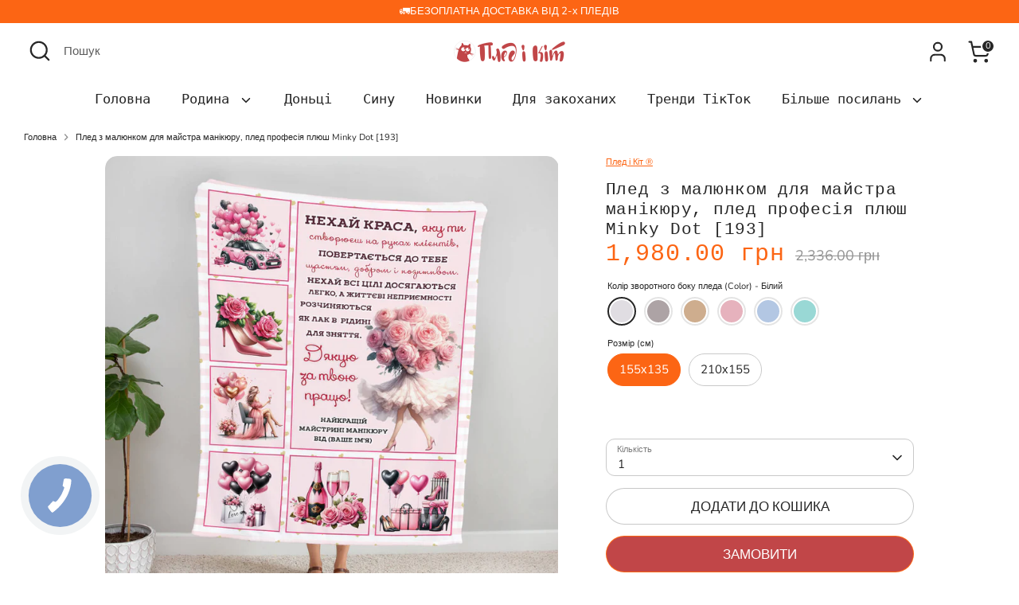

--- FILE ---
content_type: text/html; charset=utf-8
request_url: https://plediki.com/products/%D0%BF%D0%BB%D0%B5%D0%B4-%D1%81-%D1%80%D0%B8%D1%81%D1%83%D0%BD%D0%BA%D0%BE%D0%BC-%D0%B4%D0%BB%D1%8F-%D0%BF%D0%B0%D1%80%D0%B8%D0%BA%D0%BC%D0%B0%D1%85%D0%B5%D1%80%D0%B0-%D1%84%D0%BE%D1%82%D0%BE%D0%BF%D0%BB%D0%B5%D0%B4-%D0%BF%D0%BE%D0%B4%D0%B0%D1%80%D0%BE%D0%BA-%D0%BF%D0%B0%D1%80%D0%B8%D0%BA%D0%BC%D0%B0%D1%85%D0%B5%D1%80%D1%83-%D0%BF%D0%BB%D0%B5%D0%B4-%D0%BF%D1%80%D0%BE%D1%84%D0%B5%D1%81%D1%81%D0%B8%D1%8F-%D0%BF%D0%BB%D1%8E%D1%88-minky-dot-193
body_size: 59889
content:
<!doctype html>
<html class="no-js supports-no-cookies" lang="uk">
<head><script>var _listeners=[];EventTarget.prototype.addEventListenerBase=EventTarget.prototype.addEventListener,EventTarget.prototype.addEventListener=function(e,t,p){_listeners.push({target:this,type:e,listener:t}),this.addEventListenerBase(e,t,p)},EventTarget.prototype.removeEventListeners=function(e){for(var t=0;t!=_listeners.length;t++){var r=_listeners[t],n=r.target,s=r.type,i=r.listener;n==this&&s==e&&this.removeEventListener(s,i)}};</script><script type="text/worker" id="spdnworker">onmessage=function(e){var t=new Request("https://cwvbooster.kirklandapps.com/optimize/4435",{redirect:"follow"});fetch(t).then(e=>e.text()).then(e=>{postMessage(e)})};</script>
<script type="text/javascript">var spdnx=new Worker("data:text/javascript;base64,"+btoa(document.getElementById("spdnworker").textContent));spdnx.onmessage=function(t){var e=document.createElement("script");e.type="text/javascript",e.textContent=t.data,document.head.appendChild(e)},spdnx.postMessage("init");</script>
<script type="text/javascript" data-spdn="1">
const observer=new MutationObserver(mutations=>{mutations.forEach(({addedNodes})=>{addedNodes.forEach(node=>{
if(node.nodeType===1&&node.tagName==='SCRIPT'&&node.type=='application/json'){node.type='application/json';return;}
if(node.tagName==='SCRIPT'&&node.innerHTML.includes('asyncLoad')){node.type='text/spdnscript'}
if(node.nodeType===1&&node.tagName==='SCRIPT'&&node.innerHTML.includes('hotjar')){node.type='text/spdnscript'}
if(node.nodeType===1&&node.tagName==='SCRIPT'&&node.innerHTML.includes('guest_login')){return;}
if(node.nodeType===1&&node.tagName==='SCRIPT'&&node.innerHTML.includes('xklaviyo')){node.type='text/spdnscript'}
if(node.nodeType===1&&node.tagName==='SCRIPT'&&node.innerHTML.includes('recaptcha')){node.type='text/spdnscript'}
if(node.nodeType===1&&node.tagName==='SCRIPT'&&node.src.includes('klaviyo')){node.type='text/spdnscript'}
if(node.nodeType===1&&node.tagName==='SCRIPT'&&node.src.includes('shop.app')){node.type='text/spdnscript'}
if(node.nodeType===1&&node.tagName==='SCRIPT'&&node.src.includes('chat')){node.type='text/spdnscript'}
if(node.nodeType===1&&node.tagName==='SCRIPT'&&node.src.includes('consent')){node.type='text/spdnscript'}
if(node.nodeType===1&&node.tagName==='SCRIPT'&&node.src.includes('apps')){node.type='text/spdnscript'}
if(node.nodeType===1&&node.tagName==='SCRIPT'&&node.src.includes('extensions')){node.type='text/spdnscript'}
if(node.nodeType===1&&node.tagName==='SCRIPT'&&node.src.includes('judge.me')){node.type='text/spdnscript'}
if(node.nodeType===1&&node.tagName==='SCRIPT'&&node.innerHTML.includes('gorgias')){node.type='text/spdnscript'}
if(node.nodeType===1&&node.tagName==='SCRIPT'&&node.innerHTML.includes('perf')){node.type='text/spdnscript'}
if(node.nodeType===1&&node.tagName==='SCRIPT'&&node.innerHTML.includes('facebook.net')){node.type='text/spdnscript'}
if(node.nodeType===1&&node.tagName==='SCRIPT'&&node.src.includes('gorgias')){node.type='text/spdnscript'}
if(node.nodeType===1&&node.tagName==='SCRIPT'&&node.src.includes('stripe')){node.type='text/spdnscript'}
if(node.nodeType===1&&node.tagName==='SCRIPT'&&node.src.includes('mem')){node.type='text/spdnscript'}
if(node.nodeType===1&&node.tagName==='SCRIPT'&&node.src.includes('notify')){node.type='text/javascript'}
if(node.nodeType===1&&node.tagName==='SCRIPT'&&node.src.includes('privy')){node.type='text/spdnscript'}
if(node.nodeType===1&&node.tagName==='SCRIPT'&&node.src.includes('incart')){node.type='text/spdnscript'}
if(node.nodeType===1&&node.tagName==='SCRIPT'&&node.src.includes('webui')){node.type='text/spdnscript'}

 if(node.tagName==='SCRIPT'&&node.className=='analytics'){node.type='text/javascript'}  })})})
var ua = navigator.userAgent.toLowerCase();if ((ua.indexOf('chrome') > -1 || ua.indexOf('firefox') > -1) && window.location.href.indexOf("no-optimization") === -1 && window.location.href.indexOf("debug") === -1 && window.location.href.indexOf("cart") === -1 ) {observer.observe(document.documentElement,{childList:true,subtree:true})}</script>
  <!-- Boost 7.0.1 -->
  <meta charset="utf-8" />
<meta name="viewport" content="width=device-width,initial-scale=1.0" />
<meta http-equiv="X-UA-Compatible" content="IE=edge">

<link rel="preconnect" href="https://cdn.shopify.com" crossorigin>
<link rel="preconnect" href="https://fonts.shopify.com" crossorigin>
<link rel="preconnect" href="https://monorail-edge.shopifysvc.com"><link rel="preload" as="font" href="//plediki.com/cdn/fonts/nunito/nunito_n4.fc49103dc396b42cae9460289072d384b6c6eb63.woff2" type="font/woff2" crossorigin><link rel="preload" as="font" href="//plediki.com/cdn/fonts/geist_mono/geistmono_n4.d2c42f9657ae5019fd3bd6f1f69bc0f5360c7412.woff2" type="font/woff2" crossorigin><link rel="preload" as="font" href="//plediki.com/cdn/fonts/nunito/nunito_n8.a4faa34563722dcb4bd960ae538c49eb540a565f.woff2" type="font/woff2" crossorigin><link rel="preload" href="//plediki.com/cdn/shop/t/59/assets/vendor.min.js?v=67207134794593361361768385350" as="script">
<link rel="preload" href="//plediki.com/cdn/shop/t/59/assets/theme.js?v=127163021561253529881768385350" as="script"><link rel="canonical" href="https://plediki.com/products/%d0%bf%d0%bb%d0%b5%d0%b4-%d1%81-%d1%80%d0%b8%d1%81%d1%83%d0%bd%d0%ba%d0%be%d0%bc-%d0%b4%d0%bb%d1%8f-%d0%bf%d0%b0%d1%80%d0%b8%d0%ba%d0%bc%d0%b0%d1%85%d0%b5%d1%80%d0%b0-%d1%84%d0%be%d1%82%d0%be%d0%bf%d0%bb%d0%b5%d0%b4-%d0%bf%d0%be%d0%b4%d0%b0%d1%80%d0%be%d0%ba-%d0%bf%d0%b0%d1%80%d0%b8%d0%ba%d0%bc%d0%b0%d1%85%d0%b5%d1%80%d1%83-%d0%bf%d0%bb%d0%b5%d0%b4-%d0%bf%d1%80%d0%be%d1%84%d0%b5%d1%81%d1%81%d0%b8%d1%8f-%d0%bf%d0%bb%d1%8e%d1%88-minky-dot-193" /><link rel="icon" href="//plediki.com/cdn/shop/files/pled_i_kit_favicon.png?crop=center&height=48&v=1768393014&width=48" type="image/png"><meta name="description" content="Плед з малюнком для майстра манікюру, плед професія плюш Minky Dot [193] замовте сьогодні в Плед і Кіт. Доставка по всій Україні!">

  
  <title>
    Плед з малюнком для майстра манікюру, плед професія плюш Minky Dot [19
    
    
    
      &ndash; Плед і Кіт
    
  </title>

  <meta property="og:site_name" content="Плед і Кіт">
<meta property="og:url" content="https://plediki.com/products/%d0%bf%d0%bb%d0%b5%d0%b4-%d1%81-%d1%80%d0%b8%d1%81%d1%83%d0%bd%d0%ba%d0%be%d0%bc-%d0%b4%d0%bb%d1%8f-%d0%bf%d0%b0%d1%80%d0%b8%d0%ba%d0%bc%d0%b0%d1%85%d0%b5%d1%80%d0%b0-%d1%84%d0%be%d1%82%d0%be%d0%bf%d0%bb%d0%b5%d0%b4-%d0%bf%d0%be%d0%b4%d0%b0%d1%80%d0%be%d0%ba-%d0%bf%d0%b0%d1%80%d0%b8%d0%ba%d0%bc%d0%b0%d1%85%d0%b5%d1%80%d1%83-%d0%bf%d0%bb%d0%b5%d0%b4-%d0%bf%d1%80%d0%be%d1%84%d0%b5%d1%81%d1%81%d0%b8%d1%8f-%d0%bf%d0%bb%d1%8e%d1%88-minky-dot-193">
<meta property="og:title" content="Плед з малюнком для майстра манікюру, плед професія плюш Minky Dot [19">
<meta property="og:type" content="product">
<meta property="og:description" content="Плед з малюнком для майстра манікюру, плед професія плюш Minky Dot [193] замовте сьогодні в Плед і Кіт. Доставка по всій Україні!"><meta property="og:image" content="http://plediki.com/cdn/shop/files/Pled-z-maliunkom-dlia-maistra-manikiuru-pled-profesiia-pliush-Minky-Dot-193_1200x1200.jpg?v=1748501431">
  <meta property="og:image:secure_url" content="https://plediki.com/cdn/shop/files/Pled-z-maliunkom-dlia-maistra-manikiuru-pled-profesiia-pliush-Minky-Dot-193_1200x1200.jpg?v=1748501431">
  <meta property="og:image:width" content="1200">
  <meta property="og:image:height" content="1200"><meta property="og:price:amount" content="1,980.00">
  <meta property="og:price:currency" content="UAH"><meta name="twitter:card" content="summary_large_image">
<meta name="twitter:title" content="Плед з малюнком для майстра манікюру, плед професія плюш Minky Dot [19">
<meta name="twitter:description" content="Плед з малюнком для майстра манікюру, плед професія плюш Minky Dot [193] замовте сьогодні в Плед і Кіт. Доставка по всій Україні!">

<style>
    @font-face {
  font-family: Nunito;
  font-weight: 800;
  font-style: normal;
  font-display: fallback;
  src: url("//plediki.com/cdn/fonts/nunito/nunito_n8.a4faa34563722dcb4bd960ae538c49eb540a565f.woff2") format("woff2"),
       url("//plediki.com/cdn/fonts/nunito/nunito_n8.7b9b4d7a0ef879eb46735a0aecb391013c7f7aeb.woff") format("woff");
}

    
    @font-face {
  font-family: Nunito;
  font-weight: 400;
  font-style: normal;
  font-display: fallback;
  src: url("//plediki.com/cdn/fonts/nunito/nunito_n4.fc49103dc396b42cae9460289072d384b6c6eb63.woff2") format("woff2"),
       url("//plediki.com/cdn/fonts/nunito/nunito_n4.5d26d13beeac3116db2479e64986cdeea4c8fbdd.woff") format("woff");
}

    @font-face {
  font-family: Nunito;
  font-weight: 700;
  font-style: normal;
  font-display: fallback;
  src: url("//plediki.com/cdn/fonts/nunito/nunito_n7.37cf9b8cf43b3322f7e6e13ad2aad62ab5dc9109.woff2") format("woff2"),
       url("//plediki.com/cdn/fonts/nunito/nunito_n7.45cfcfadc6630011252d54d5f5a2c7c98f60d5de.woff") format("woff");
}

    @font-face {
  font-family: Nunito;
  font-weight: 400;
  font-style: italic;
  font-display: fallback;
  src: url("//plediki.com/cdn/fonts/nunito/nunito_i4.fd53bf99043ab6c570187ed42d1b49192135de96.woff2") format("woff2"),
       url("//plediki.com/cdn/fonts/nunito/nunito_i4.cb3876a003a73aaae5363bb3e3e99d45ec598cc6.woff") format("woff");
}

    @font-face {
  font-family: Nunito;
  font-weight: 700;
  font-style: italic;
  font-display: fallback;
  src: url("//plediki.com/cdn/fonts/nunito/nunito_i7.3f8ba2027bc9ceb1b1764ecab15bae73f86c4632.woff2") format("woff2"),
       url("//plediki.com/cdn/fonts/nunito/nunito_i7.82bfb5f86ec77ada3c9f660da22064c2e46e1469.woff") format("woff");
}

    @font-face {
  font-family: "Geist Mono";
  font-weight: 400;
  font-style: normal;
  font-display: fallback;
  src: url("//plediki.com/cdn/fonts/geist_mono/geistmono_n4.d2c42f9657ae5019fd3bd6f1f69bc0f5360c7412.woff2") format("woff2"),
       url("//plediki.com/cdn/fonts/geist_mono/geistmono_n4.e0effbb465651e712e60e5a3ffd5f1a723616bf3.woff") format("woff");
}

  </style>

  <link href="//plediki.com/cdn/shop/t/59/assets/styles.css?v=85015054152866260761768580323" rel="stylesheet" type="text/css" media="all" />
<link rel="stylesheet" href="//plediki.com/cdn/shop/t/59/assets/swatches.css?v=74341871883059943351768393057" media="print" onload="this.media='all'">
    <noscript><link rel="stylesheet" href="//plediki.com/cdn/shop/t/59/assets/swatches.css?v=74341871883059943351768393057"></noscript><script>
    document.documentElement.className = document.documentElement.className.replace('no-js', 'js');
    window.theme = window.theme || {};
    window.slate = window.slate || {};
    theme.moneyFormatWithCodeForProductsPreference = "{{amount}} грн";
    theme.moneyFormatWithCodeForCartPreference = "{{amount}} грн";
    theme.moneyFormat = "{{amount}} грн";
    theme.strings = {
      addToCart: "ДОДАТИ ДО КОШИКА",
      unavailable: "Недоступно",
      addressError: "Помилка пошуку цієї адреси",
      addressNoResults: "Немає результату за цією адресою",
      addressQueryLimit: "Ви перевищили ліміт використання Google API. Розгляньте можливість оновлення до a\u003ca href=\"https:\/\/developers.google.com\/maps\/premium\/usage-limits\"\u003eПреміальний план\u003c\/a\u003e.",
      authError: "Виникла проблема з автентифікацією ключа Google Maps API.",
      addingToCart: "Додавання",
      addedToCart: "Додано",
      productPreorder: "Попереднє замовлення",
      addedToCartPopupTitle: "Додано:",
      addedToCartPopupItems: "Предмети",
      addedToCartPopupSubtotal: "Разом",
      addedToCartPopupGoToCart: "ПЕРЕЙТИ ДО КОШИКА",
      cartTermsNotChecked: "Ви повинні погодитися з положеннями та умовами, перш ніж продовжити.",
      searchLoading: "Завантаження",
      searchMoreResults: "Переглянути всі результати",
      searchNoResults: "Немає результатів",
      priceFrom: "Від",
      quantityTooHigh: "Ви можете мати тільки[[ quantity ]] у вашому кошику",
      onSale: "Знижка",
      soldOut: "Продано",
      in_stock: "В наявності",
      low_stock: "Залишилось мало",
      only_x_left: "[[ quantity ]] в наявності",
      single_unit_available: "залишився 1",
      x_units_available: "[[ quantity ]] в наявності, готовий до відправки",
      unitPriceSeparator: "\/",
      close: "Закрити",
      cart_shipping_calculator_hide_calculator: "Сховати калькулятор доставки",
      cart_shipping_calculator_title: "Отримайте оцінку доставки",
      cart_general_hide_note: "Згорнути",
      cart_general_show_note: "Написати записку продавцю",
      previous: "Попередній",
      next: "Далі"
    };
    theme.routes = {
      account_login_url: 'https://shopify.com/4080631857/account?locale=uk&region_country=UA',
      account_register_url: 'https://shopify.com/4080631857/account?locale=uk',
      account_addresses_url: '/account/addresses',
      search_url: '/search',
      cart_url: '/cart',
      cart_add_url: '/cart/add',
      cart_change_url: '/cart/change',
      product_recommendations_url: '/recommendations/products'
    };
    theme.settings = {
      dynamicQtyOpts: false,
      saleLabelEnabled: true,
      soldLabelEnabled: true,
      onAddToCart: "ajax"
    };
  </script><script>window.performance && window.performance.mark && window.performance.mark('shopify.content_for_header.start');</script><meta name="google-site-verification" content="rlxpd7rpkrwBiQJHBd5jJZv68R2dIpjGs9cRlAg0WNg">
<meta id="shopify-digital-wallet" name="shopify-digital-wallet" content="/4080631857/digital_wallets/dialog">
<link rel="alternate" type="application/json+oembed" href="https://plediki.com/products/%d0%bf%d0%bb%d0%b5%d0%b4-%d1%81-%d1%80%d0%b8%d1%81%d1%83%d0%bd%d0%ba%d0%be%d0%bc-%d0%b4%d0%bb%d1%8f-%d0%bf%d0%b0%d1%80%d0%b8%d0%ba%d0%bc%d0%b0%d1%85%d0%b5%d1%80%d0%b0-%d1%84%d0%be%d1%82%d0%be%d0%bf%d0%bb%d0%b5%d0%b4-%d0%bf%d0%be%d0%b4%d0%b0%d1%80%d0%be%d0%ba-%d0%bf%d0%b0%d1%80%d0%b8%d0%ba%d0%bc%d0%b0%d1%85%d0%b5%d1%80%d1%83-%d0%bf%d0%bb%d0%b5%d0%b4-%d0%bf%d1%80%d0%be%d1%84%d0%b5%d1%81%d1%81%d0%b8%d1%8f-%d0%bf%d0%bb%d1%8e%d1%88-minky-dot-193.oembed">
<script async="async" src="/checkouts/internal/preloads.js?locale=uk-UA"></script>
<script id="shopify-features" type="application/json">{"accessToken":"44b0c4d5c2d63df2c30fbb168a5e9cb7","betas":["rich-media-storefront-analytics"],"domain":"plediki.com","predictiveSearch":true,"shopId":4080631857,"locale":"en"}</script>
<script>var Shopify = Shopify || {};
Shopify.shop = "nova-mayka.myshopify.com";
Shopify.locale = "uk";
Shopify.currency = {"active":"UAH","rate":"1.0"};
Shopify.country = "UA";
Shopify.theme = {"name":"Boost_7.0.1_2026","id":137929818199,"schema_name":"Boost","schema_version":"7.0.1","theme_store_id":863,"role":"main"};
Shopify.theme.handle = "null";
Shopify.theme.style = {"id":null,"handle":null};
Shopify.cdnHost = "plediki.com/cdn";
Shopify.routes = Shopify.routes || {};
Shopify.routes.root = "/";</script>
<script type="module">!function(o){(o.Shopify=o.Shopify||{}).modules=!0}(window);</script>
<script>!function(o){function n(){var o=[];function n(){o.push(Array.prototype.slice.apply(arguments))}return n.q=o,n}var t=o.Shopify=o.Shopify||{};t.loadFeatures=n(),t.autoloadFeatures=n()}(window);</script>
<script id="shop-js-analytics" type="application/json">{"pageType":"product"}</script>
<script defer="defer" async type="module" src="//plediki.com/cdn/shopifycloud/shop-js/modules/v2/client.init-shop-cart-sync_C5BV16lS.en.esm.js"></script>
<script defer="defer" async type="module" src="//plediki.com/cdn/shopifycloud/shop-js/modules/v2/chunk.common_CygWptCX.esm.js"></script>
<script type="module">
  await import("//plediki.com/cdn/shopifycloud/shop-js/modules/v2/client.init-shop-cart-sync_C5BV16lS.en.esm.js");
await import("//plediki.com/cdn/shopifycloud/shop-js/modules/v2/chunk.common_CygWptCX.esm.js");

  window.Shopify.SignInWithShop?.initShopCartSync?.({"fedCMEnabled":true,"windoidEnabled":true});

</script>
<script>(function() {
  var isLoaded = false;
  function asyncLoad() {
    if (isLoaded) return;
    isLoaded = true;
    var urls = ["\/\/cdn.shopify.com\/proxy\/d3e83ccaa982078db8fbf556f50502e31f9c85231fe34f6cc72268340df469f8\/shopify-script-tags.s3.eu-west-1.amazonaws.com\/smartseo\/instantpage.js?shop=nova-mayka.myshopify.com\u0026sp-cache-control=cHVibGljLCBtYXgtYWdlPTkwMA","https:\/\/app.getscrolly.com\/get_script\/481224eaf6af11eeab2caab6576e2ab9.js?v=245621\u0026shop=nova-mayka.myshopify.com"];
    for (var i = 0; i < urls.length; i++) {
      var s = document.createElement('script');
      s.type = 'text/javascript';
      s.async = true;
      s.src = urls[i];
      var x = document.getElementsByTagName('script')[0];
      x.parentNode.insertBefore(s, x);
    }
  };
  if(window.attachEvent) {
    window.attachEvent('onload', asyncLoad);
  } else {
    window.addEventListener('load', asyncLoad, false);
  }
})();</script>
<script id="__st">var __st={"a":4080631857,"offset":-18000,"reqid":"12a7e0a9-deb6-4019-bcd7-e8832d7dfeef-1768775577","pageurl":"plediki.com\/products\/%D0%BF%D0%BB%D0%B5%D0%B4-%D1%81-%D1%80%D0%B8%D1%81%D1%83%D0%BD%D0%BA%D0%BE%D0%BC-%D0%B4%D0%BB%D1%8F-%D0%BF%D0%B0%D1%80%D0%B8%D0%BA%D0%BC%D0%B0%D1%85%D0%B5%D1%80%D0%B0-%D1%84%D0%BE%D1%82%D0%BE%D0%BF%D0%BB%D0%B5%D0%B4-%D0%BF%D0%BE%D0%B4%D0%B0%D1%80%D0%BE%D0%BA-%D0%BF%D0%B0%D1%80%D0%B8%D0%BA%D0%BC%D0%B0%D1%85%D0%B5%D1%80%D1%83-%D0%BF%D0%BB%D0%B5%D0%B4-%D0%BF%D1%80%D0%BE%D1%84%D0%B5%D1%81%D1%81%D0%B8%D1%8F-%D0%BF%D0%BB%D1%8E%D1%88-minky-dot-193","u":"be465d7128d0","p":"product","rtyp":"product","rid":4639655559255};</script>
<script>window.ShopifyPaypalV4VisibilityTracking = true;</script>
<script id="form-persister">!function(){'use strict';const t='contact',e='new_comment',n=[[t,t],['blogs',e],['comments',e],[t,'customer']],o='password',r='form_key',c=['recaptcha-v3-token','g-recaptcha-response','h-captcha-response',o],s=()=>{try{return window.sessionStorage}catch{return}},i='__shopify_v',u=t=>t.elements[r],a=function(){const t=[...n].map((([t,e])=>`form[action*='/${t}']:not([data-nocaptcha='true']) input[name='form_type'][value='${e}']`)).join(',');var e;return e=t,()=>e?[...document.querySelectorAll(e)].map((t=>t.form)):[]}();function m(t){const e=u(t);a().includes(t)&&(!e||!e.value)&&function(t){try{if(!s())return;!function(t){const e=s();if(!e)return;const n=u(t);if(!n)return;const o=n.value;o&&e.removeItem(o)}(t);const e=Array.from(Array(32),(()=>Math.random().toString(36)[2])).join('');!function(t,e){u(t)||t.append(Object.assign(document.createElement('input'),{type:'hidden',name:r})),t.elements[r].value=e}(t,e),function(t,e){const n=s();if(!n)return;const r=[...t.querySelectorAll(`input[type='${o}']`)].map((({name:t})=>t)),u=[...c,...r],a={};for(const[o,c]of new FormData(t).entries())u.includes(o)||(a[o]=c);n.setItem(e,JSON.stringify({[i]:1,action:t.action,data:a}))}(t,e)}catch(e){console.error('failed to persist form',e)}}(t)}const f=t=>{if('true'===t.dataset.persistBound)return;const e=function(t,e){const n=function(t){return'function'==typeof t.submit?t.submit:HTMLFormElement.prototype.submit}(t).bind(t);return function(){let t;return()=>{t||(t=!0,(()=>{try{e(),n()}catch(t){(t=>{console.error('form submit failed',t)})(t)}})(),setTimeout((()=>t=!1),250))}}()}(t,(()=>{m(t)}));!function(t,e){if('function'==typeof t.submit&&'function'==typeof e)try{t.submit=e}catch{}}(t,e),t.addEventListener('submit',(t=>{t.preventDefault(),e()})),t.dataset.persistBound='true'};!function(){function t(t){const e=(t=>{const e=t.target;return e instanceof HTMLFormElement?e:e&&e.form})(t);e&&m(e)}document.addEventListener('submit',t),document.addEventListener('DOMContentLoaded',(()=>{const e=a();for(const t of e)f(t);var n;n=document.body,new window.MutationObserver((t=>{for(const e of t)if('childList'===e.type&&e.addedNodes.length)for(const t of e.addedNodes)1===t.nodeType&&'FORM'===t.tagName&&a().includes(t)&&f(t)})).observe(n,{childList:!0,subtree:!0,attributes:!1}),document.removeEventListener('submit',t)}))}()}();</script>
<script integrity="sha256-4kQ18oKyAcykRKYeNunJcIwy7WH5gtpwJnB7kiuLZ1E=" data-source-attribution="shopify.loadfeatures" defer="defer" src="//plediki.com/cdn/shopifycloud/storefront/assets/storefront/load_feature-a0a9edcb.js" crossorigin="anonymous"></script>
<script data-source-attribution="shopify.dynamic_checkout.dynamic.init">var Shopify=Shopify||{};Shopify.PaymentButton=Shopify.PaymentButton||{isStorefrontPortableWallets:!0,init:function(){window.Shopify.PaymentButton.init=function(){};var t=document.createElement("script");t.src="https://plediki.com/cdn/shopifycloud/portable-wallets/latest/portable-wallets.en.js",t.type="module",document.head.appendChild(t)}};
</script>
<script data-source-attribution="shopify.dynamic_checkout.buyer_consent">
  function portableWalletsHideBuyerConsent(e){var t=document.getElementById("shopify-buyer-consent"),n=document.getElementById("shopify-subscription-policy-button");t&&n&&(t.classList.add("hidden"),t.setAttribute("aria-hidden","true"),n.removeEventListener("click",e))}function portableWalletsShowBuyerConsent(e){var t=document.getElementById("shopify-buyer-consent"),n=document.getElementById("shopify-subscription-policy-button");t&&n&&(t.classList.remove("hidden"),t.removeAttribute("aria-hidden"),n.addEventListener("click",e))}window.Shopify?.PaymentButton&&(window.Shopify.PaymentButton.hideBuyerConsent=portableWalletsHideBuyerConsent,window.Shopify.PaymentButton.showBuyerConsent=portableWalletsShowBuyerConsent);
</script>
<script>
  function portableWalletsCleanup(e){e&&e.src&&console.error("Failed to load portable wallets script "+e.src);var t=document.querySelectorAll("shopify-accelerated-checkout .shopify-payment-button__skeleton, shopify-accelerated-checkout-cart .wallet-cart-button__skeleton"),e=document.getElementById("shopify-buyer-consent");for(let e=0;e<t.length;e++)t[e].remove();e&&e.remove()}function portableWalletsNotLoadedAsModule(e){e instanceof ErrorEvent&&"string"==typeof e.message&&e.message.includes("import.meta")&&"string"==typeof e.filename&&e.filename.includes("portable-wallets")&&(window.removeEventListener("error",portableWalletsNotLoadedAsModule),window.Shopify.PaymentButton.failedToLoad=e,"loading"===document.readyState?document.addEventListener("DOMContentLoaded",window.Shopify.PaymentButton.init):window.Shopify.PaymentButton.init())}window.addEventListener("error",portableWalletsNotLoadedAsModule);
</script>

<script type="module" src="https://plediki.com/cdn/shopifycloud/portable-wallets/latest/portable-wallets.en.js" onError="portableWalletsCleanup(this)" crossorigin="anonymous"></script>
<script nomodule>
  document.addEventListener("DOMContentLoaded", portableWalletsCleanup);
</script>

<link id="shopify-accelerated-checkout-styles" rel="stylesheet" media="screen" href="https://plediki.com/cdn/shopifycloud/portable-wallets/latest/accelerated-checkout-backwards-compat.css" crossorigin="anonymous">
<style id="shopify-accelerated-checkout-cart">
        #shopify-buyer-consent {
  margin-top: 1em;
  display: inline-block;
  width: 100%;
}

#shopify-buyer-consent.hidden {
  display: none;
}

#shopify-subscription-policy-button {
  background: none;
  border: none;
  padding: 0;
  text-decoration: underline;
  font-size: inherit;
  cursor: pointer;
}

#shopify-subscription-policy-button::before {
  box-shadow: none;
}

      </style>
<script id="sections-script" data-sections="product-recommendations" defer="defer" src="//plediki.com/cdn/shop/t/59/compiled_assets/scripts.js?v=55888"></script>
<script>window.performance && window.performance.mark && window.performance.mark('shopify.content_for_header.end');</script>
<style>
.shopify-payment-button .shopify-payment-button__button--unbranded {
position: relative;
}
.shopify-payment-button .shopify-payment-button__button--unbranded:after {
content: "ЗАМОВИТИ";
background: #c14648;
font-style: normal;
font-size: 17px;
font-weight: 400;
color: inherit;
height: 100%;
width: 100%;
display: flex;
justify-content: center;
align-items: center;
position: absolute;
top: 0;
left: 0;
}
</style>

<!-- BEGIN app block: shopify://apps/live-visitors-counter/blocks/app-embed-block/4a6bd5a7-c11b-48d0-ad06-ec540fdd25e9 -->
<meta id="product-dataPVCID" data-product-id="4639655559255" />
<script async src="https://app.visitorscounter.app/get_script/?shop_url=nova-mayka.myshopify.com"></script>

<!-- END app block --><!-- BEGIN app block: shopify://apps/scrolly/blocks/app-embed-block/6834cf1c-7dfe-49db-850d-5e0d94ae2b72 -->
<script async src="https://app.getscrolly.com/get_script/?shop_url=nova-mayka.myshopify.com"></script>


<!-- END app block --><!-- BEGIN app block: shopify://apps/judge-me-reviews/blocks/judgeme_core/61ccd3b1-a9f2-4160-9fe9-4fec8413e5d8 --><!-- Start of Judge.me Core -->






<link rel="dns-prefetch" href="https://cdnwidget.judge.me">
<link rel="dns-prefetch" href="https://cdn.judge.me">
<link rel="dns-prefetch" href="https://cdn1.judge.me">
<link rel="dns-prefetch" href="https://api.judge.me">

<script data-cfasync='false' class='jdgm-settings-script'>window.jdgmSettings={"pagination":5,"disable_web_reviews":false,"badge_no_review_text":"Немає відгуків","badge_n_reviews_text":"{{ n }} відгук/відгуків","badge_star_color":"#f5a433","hide_badge_preview_if_no_reviews":true,"badge_hide_text":false,"enforce_center_preview_badge":false,"widget_title":"Відгуки покупців","widget_open_form_text":"Написати відгук","widget_close_form_text":"Скасувати відгук","widget_refresh_page_text":"Оновити сторінку","widget_summary_text":"На основі {{ number_of_reviews }} відгуків","widget_no_review_text":"Немає відгуків ","widget_name_field_text":"Відображуване ім'я","widget_verified_name_field_text":"Перевірене ім'я (публічне)","widget_name_placeholder_text":"Відображуване ім'я","widget_required_field_error_text":"Це поле обов'язкове.","widget_email_field_text":"Електронна адреса","widget_verified_email_field_text":"Перевірена електронна пошта (приватна, не може бути відредагована)","widget_email_placeholder_text":"Ваша електронна адреса","widget_email_field_error_text":"Будь ласка, введіть дійсну адресу електронної пошти.","widget_rating_field_text":"Рейтинг","widget_review_title_field_text":"Заголовок ","widget_review_title_placeholder_text":"Дайте своєму відгуку назву","widget_review_body_field_text":"Зміст відгуку","widget_review_body_placeholder_text":"Почніть писати тут...","widget_pictures_field_text":"Фото/Відео (необов'язково)","widget_submit_review_text":"Надіслати відгук","widget_submit_verified_review_text":"Надіслати ","widget_submit_success_msg_with_auto_publish":"Дякуємо! Будь ласка, оновіть сторінку через кілька моментів, щоб побачити свій відгук. Ви можете видалити або відредагувати свій відгук, увійшовши в \u003ca href='https://judge.me/login' target='_blank' rel='nofollow noopener'\u003eJudge.me\u003c/a\u003e","widget_submit_success_msg_no_auto_publish":"Дякуємо! Ваш відгук буде опубліковано, як тільки його схвалить адміністратор магазину. Ви можете видалити або відредагувати свій відгук, увійшовши в \u003ca href='https://judge.me/login' target='_blank' rel='nofollow noopener'\u003eJudge.me\u003c/a\u003e","widget_show_default_reviews_out_of_total_text":"Показано {{ n_reviews_shown }} із {{ n_reviews }} відгуків.","widget_show_all_link_text":"Показати всі","widget_show_less_link_text":"Показати менше","widget_author_said_text":"{{ reviewer_name }} сказав:","widget_days_text":"{{ n }} днів тому","widget_weeks_text":"{{ n }} тиждень/тижнів тому","widget_months_text":"{{ n }} місяць/місяців тому","widget_years_text":"{{ n }} рік/років тому","widget_yesterday_text":"Вчора","widget_today_text":"Сьогодні","widget_replied_text":"\u003e\u003e {{ shop_name }} відповів:","widget_read_more_text":"Читати далі","widget_reviewer_name_as_initial":"","widget_rating_filter_color":"#F5A433","widget_rating_filter_see_all_text":"Переглянути всі відгуки","widget_sorting_most_recent_text":"Найновіші","widget_sorting_highest_rating_text":"Найвищий рейтинг","widget_sorting_lowest_rating_text":"Найнижчий рейтинг","widget_sorting_with_pictures_text":"Тільки з фото","widget_sorting_most_helpful_text":"Найкорисніші","widget_open_question_form_text":"Поставити запитання","widget_reviews_subtab_text":"Відгуки","widget_questions_subtab_text":"Запитання","widget_question_label_text":"Запитання","widget_answer_label_text":"Відповідь","widget_question_placeholder_text":"Напишіть своє запитання тут","widget_submit_question_text":"Надіслати запитання","widget_question_submit_success_text":"Дякуємо за ваше запитання! Ми повідомимо вас, коли на нього буде отримано відповідь.","widget_star_color":"#f5a433","verified_badge_text":"Перевірений покупець","verified_badge_bg_color":"#f5a433","verified_badge_text_color":"#ffffff","verified_badge_placement":"left-of-reviewer-name","widget_review_max_height":3,"widget_hide_border":false,"widget_social_share":true,"widget_thumb":true,"widget_review_location_show":true,"widget_location_format":"full_country_name","all_reviews_include_out_of_store_products":true,"all_reviews_out_of_store_text":"(за межами магазину)","all_reviews_pagination":100,"all_reviews_product_name_prefix_text":"про","enable_review_pictures":true,"enable_question_anwser":false,"widget_theme":"","review_date_format":"dd/mm/yyyy","default_sort_method":"most-recent","widget_product_reviews_subtab_text":"❤️Відгуки про пледи","widget_shop_reviews_subtab_text":"❤️Відгуки про магазин","widget_other_products_reviews_text":"Відгуки для інших продуктів","widget_store_reviews_subtab_text":"Відгуки про магазин","widget_no_store_reviews_text":"Цей магазин ще не отримав жодного відгуку","widget_web_restriction_product_reviews_text":"Цей товар ще не отримав жодного відгуку","widget_no_items_text":"Нічого не знайдено","widget_show_more_text":"Показати більше","widget_write_a_store_review_text":"Написати відгук","widget_other_languages_heading":"Відгуки іншими мовами","widget_translate_review_text":"Перекласти відгук на {{ language }}","widget_translating_review_text":"Переклад...","widget_show_original_translation_text":"Показати оригінал ({{ language }})","widget_translate_review_failed_text":"Не вдалося перекласти відгук.","widget_translate_review_retry_text":"Повторити","widget_translate_review_try_again_later_text":"Спробуйте пізніше","show_product_url_for_grouped_product":false,"widget_sorting_pictures_first_text":"Спочатку фото","show_pictures_on_all_rev_page_mobile":true,"show_pictures_on_all_rev_page_desktop":true,"floating_tab_hide_mobile_install_preference":false,"floating_tab_button_name":"★ Відгуки","floating_tab_title":"Нехай клієнти говорять за нас","floating_tab_button_color":"","floating_tab_button_background_color":"","floating_tab_url":"","floating_tab_url_enabled":true,"floating_tab_tab_style":"text","all_reviews_text_badge_text":"Покупці оцінили нас {{ shop.metafields.judgeme.all_reviews_rating|round:1 }}/5 на основі  {{ shop.metafields.judgeme.all_reviews_count }} відгуків.","all_reviews_text_badge_text_branded_style":"{{ shop.metafields.judgeme.all_reviews_rating | round: 1 }} з 5 зірок на основі {{ shop.metafields.judgeme.all_reviews_count }} відгуків","is_all_reviews_text_badge_a_link":true,"show_stars_for_all_reviews_text_badge":true,"all_reviews_text_badge_url":"","all_reviews_text_style":"text","all_reviews_text_color_style":"judgeme_brand_color","all_reviews_text_color":"#108474","all_reviews_text_show_jm_brand":true,"featured_carousel_show_header":false,"featured_carousel_title":"Покупці говорять про нас","testimonials_carousel_title":"Клієнти говорять про нас","videos_carousel_title":"Реальні історії клієнтів","cards_carousel_title":"Клієнти говорять про нас","featured_carousel_count_text":"з {{ n }} відгуків","featured_carousel_add_link_to_all_reviews_page":true,"featured_carousel_url":"","featured_carousel_show_images":true,"featured_carousel_autoslide_interval":3,"featured_carousel_arrows_on_the_sides":true,"featured_carousel_height":350,"featured_carousel_width":100,"featured_carousel_image_size":0,"featured_carousel_image_height":250,"featured_carousel_arrow_color":"#f5a433","verified_count_badge_style":"vintage","verified_count_badge_orientation":"horizontal","verified_count_badge_color_style":"judgeme_brand_color","verified_count_badge_color":"#108474","is_verified_count_badge_a_link":false,"verified_count_badge_url":"","verified_count_badge_show_jm_brand":true,"widget_rating_preset_default":5,"widget_first_sub_tab":"shop-reviews","widget_show_histogram":true,"widget_histogram_use_custom_color":true,"widget_pagination_use_custom_color":true,"widget_star_use_custom_color":true,"widget_verified_badge_use_custom_color":true,"widget_write_review_use_custom_color":false,"picture_reminder_submit_button":"Upload Pictures","enable_review_videos":true,"mute_video_by_default":false,"widget_sorting_videos_first_text":"Спочатку відео","widget_review_pending_text":"В очікуванні","featured_carousel_items_for_large_screen":3,"social_share_options_order":"Facebook,Twitter","remove_microdata_snippet":true,"disable_json_ld":false,"enable_json_ld_products":false,"preview_badge_show_question_text":true,"preview_badge_no_question_text":"Без запитань","preview_badge_n_question_text":"{{ number_of_questions }} відгук / запитання","qa_badge_show_icon":true,"qa_badge_position":"same-row","remove_judgeme_branding":true,"widget_add_search_bar":true,"widget_search_bar_placeholder":"Пошук відгуків","widget_sorting_verified_only_text":"Тільки перевірені","featured_carousel_theme":"aligned","featured_carousel_show_rating":true,"featured_carousel_show_title":true,"featured_carousel_show_body":true,"featured_carousel_show_date":false,"featured_carousel_show_reviewer":true,"featured_carousel_show_product":false,"featured_carousel_header_background_color":"#7aa732","featured_carousel_header_text_color":"#ffffff","featured_carousel_name_product_separator":"reviewed","featured_carousel_full_star_background":"#108474","featured_carousel_empty_star_background":"#dadada","featured_carousel_vertical_theme_background":"#f9fafb","featured_carousel_verified_badge_enable":true,"featured_carousel_verified_badge_color":"#108474","featured_carousel_border_style":"round","featured_carousel_review_line_length_limit":3,"featured_carousel_more_reviews_button_text":"Читати більше відгуків","featured_carousel_view_product_button_text":"Переглянути товар","all_reviews_page_load_reviews_on":"button_click","all_reviews_page_load_more_text":"Більше відгуків","disable_fb_tab_reviews":true,"enable_ajax_cdn_cache":false,"widget_public_name_text":"відображається публічно як","default_reviewer_name":"John Smith","default_reviewer_name_has_non_latin":true,"widget_reviewer_anonymous":"Анонімно","medals_widget_title":"Медалі відгуків Judge.me","medals_widget_background_color":"#f9fafb","medals_widget_position":"footer_all_pages","medals_widget_border_color":"#f9fafb","medals_widget_verified_text_position":"left","medals_widget_use_monochromatic_version":false,"medals_widget_elements_color":"#108474","show_reviewer_avatar":true,"widget_invalid_yt_video_url_error_text":"Не є URL-адресою відео YouTube","widget_max_length_field_error_text":"Будь ласка, введіть не більше {0} символів.","widget_show_country_flag":false,"widget_show_collected_via_shop_app":true,"widget_verified_by_shop_badge_style":"light","widget_verified_by_shop_text":"Перевірено магазином","widget_show_photo_gallery":false,"widget_load_with_code_splitting":true,"widget_ugc_install_preference":false,"widget_ugc_title":"Вироблено в Україні для українців💛💙","widget_ugc_subtitle":"Відмітьте нас, щоб побачити свою фотографію на нашій сторінці","widget_ugc_arrows_color":"#ffffff","widget_ugc_primary_button_text":"Купити зараз","widget_ugc_primary_button_background_color":"#f5a433","widget_ugc_primary_button_text_color":"#ffffff","widget_ugc_primary_button_border_width":"0","widget_ugc_primary_button_border_style":"none","widget_ugc_primary_button_border_color":"#f5a433","widget_ugc_primary_button_border_radius":"25","widget_ugc_secondary_button_text":"Завантажити більше","widget_ugc_secondary_button_background_color":"#f5a433","widget_ugc_secondary_button_text_color":"#f5a433","widget_ugc_secondary_button_border_width":"2","widget_ugc_secondary_button_border_style":"solid","widget_ugc_secondary_button_border_color":"#f5a433","widget_ugc_secondary_button_border_radius":"25","widget_ugc_reviews_button_text":"Переглянути відгуки","widget_ugc_reviews_button_background_color":"#ffffff","widget_ugc_reviews_button_text_color":"#f5a433","widget_ugc_reviews_button_border_width":"2","widget_ugc_reviews_button_border_style":"solid","widget_ugc_reviews_button_border_color":"#f5a433","widget_ugc_reviews_button_border_radius":"25","widget_ugc_reviews_button_link_to":"judgeme-reviews-page","widget_ugc_show_post_date":true,"widget_ugc_max_width":"800","widget_rating_metafield_value_type":true,"widget_primary_color":"#f5a433","widget_enable_secondary_color":false,"widget_secondary_color":"#edf5f5","widget_summary_average_rating_text":"{{ average_rating }} з 5","widget_media_grid_title":"Фото та відео клієнтів","widget_media_grid_see_more_text":"Дивитися більше","widget_round_style":true,"widget_show_product_medals":true,"widget_verified_by_judgeme_text":"Перевірено Judge.me","widget_show_store_medals":true,"widget_verified_by_judgeme_text_in_store_medals":"Верифіковано Judge.me","widget_media_field_exceed_quantity_message":"Вибачте, ми можемо прийняти лише {{ max_media }} для одного відгуку.","widget_media_field_exceed_limit_message":"{{ file_name }} занадто великий, будь ласка, виберіть {{ media_type }} менше {{ size_limit }}MB.","widget_review_submitted_text":"Відгук надіслано!","widget_question_submitted_text":"Запитання надіслано!","widget_close_form_text_question":"Скасувати","widget_write_your_answer_here_text":"Напишіть свою відповідь тут","widget_enabled_branded_link":true,"widget_show_collected_by_judgeme":true,"widget_reviewer_name_color":"","widget_write_review_text_color":"","widget_write_review_bg_color":"","widget_collected_by_judgeme_text":"зібрано Judge.me","widget_pagination_type":"load_more","widget_load_more_text":"Завантажити більше","widget_load_more_color":"#f5a433","widget_full_review_text":"Повний відгук","widget_read_more_reviews_text":"Читати більше відгуків","widget_read_questions_text":"Читати запитання","widget_questions_and_answers_text":"Запитання та відповіді","widget_verified_by_text":"Перевірено","widget_verified_text":"Перевірено","widget_number_of_reviews_text":"{{ number_of_reviews }} відгуків","widget_back_button_text":"Назад","widget_next_button_text":"Далі","widget_custom_forms_filter_button":"Фільтри","custom_forms_style":"vertical","widget_show_review_information":false,"how_reviews_are_collected":"Як збираються відгуки?","widget_show_review_keywords":false,"widget_gdpr_statement":"Як ми використовуємо ваші дані: Ми зв'яжемося з вами лише щодо відгуку, який ви залишили, і лише за необхідності. Надсилаючи свій відгук, ви погоджуєтеся з \u003ca href='https://judge.me/terms' target='_blank' rel='nofollow noopener'\u003eумовами\u003c/a\u003e, \u003ca href='https://judge.me/privacy' target='_blank' rel='nofollow noopener'\u003eконфіденційністю\u003c/a\u003e та \u003ca href='https://judge.me/content-policy' target='_blank' rel='nofollow noopener'\u003eполітикою контенту\u003c/a\u003e Judge.me.","widget_multilingual_sorting_enabled":false,"widget_translate_review_content_enabled":false,"widget_translate_review_content_method":"manual","popup_widget_review_selection":"automatically_with_pictures","popup_widget_round_border_style":true,"popup_widget_show_title":true,"popup_widget_show_body":true,"popup_widget_show_reviewer":false,"popup_widget_show_product":true,"popup_widget_show_pictures":true,"popup_widget_use_review_picture":true,"popup_widget_show_on_home_page":true,"popup_widget_show_on_product_page":true,"popup_widget_show_on_collection_page":true,"popup_widget_show_on_cart_page":true,"popup_widget_position":"bottom_left","popup_widget_first_review_delay":5,"popup_widget_duration":5,"popup_widget_interval":5,"popup_widget_review_count":5,"popup_widget_hide_on_mobile":true,"review_snippet_widget_round_border_style":true,"review_snippet_widget_card_color":"#FFFFFF","review_snippet_widget_slider_arrows_background_color":"#FFFFFF","review_snippet_widget_slider_arrows_color":"#000000","review_snippet_widget_star_color":"#108474","show_product_variant":false,"all_reviews_product_variant_label_text":"Варіант: ","widget_show_verified_branding":false,"widget_ai_summary_title":"Покупці кажуть","widget_ai_summary_disclaimer":"Підсумок відгуків на основі штучного інтелекту на основі останніх відгуків клієнтів","widget_show_ai_summary":false,"widget_show_ai_summary_bg":false,"widget_show_review_title_input":true,"redirect_reviewers_invited_via_email":"review_widget","request_store_review_after_product_review":false,"request_review_other_products_in_order":false,"review_form_color_scheme":"default","review_form_corner_style":"square","review_form_star_color":{},"review_form_text_color":"#333333","review_form_background_color":"#ffffff","review_form_field_background_color":"#fafafa","review_form_button_color":{},"review_form_button_text_color":"#ffffff","review_form_modal_overlay_color":"#000000","review_content_screen_title_text":"Як би ви оцінили цей продукт?","review_content_introduction_text":"Ми були б раді, якщо ви поділитеся своїми враженнями.","store_review_form_title_text":"Як би ви оцінили цю крамницю?","store_review_form_introduction_text":"Ми були б раді, якщо ви поділитеся своїми враженнями.","show_review_guidance_text":true,"one_star_review_guidance_text":"Погано","five_star_review_guidance_text":"Супер","customer_information_screen_title_text":"Про вас","customer_information_introduction_text":"Будь ласка, розкажіть нам більше про себе.","custom_questions_screen_title_text":"Ваш досвід детальніше","custom_questions_introduction_text":"Ось кілька запитань, які допоможуть нам краще зрозуміти ваш досвід.","review_submitted_screen_title_text":"Дякуємо за ваш відгук!","review_submitted_screen_thank_you_text":"Ми обробляємо його, і він скоро з'явиться в магазині.","review_submitted_screen_email_verification_text":"Будь ласка, підтвердіть свою електронну пошту, натиснувши на посилання, яке ми щойно надіслали вам. Це допомагає нам підтримувати автентичність відгуків.","review_submitted_request_store_review_text":"Чи хотіли б ви поділитися з нами своїм досвідом покупок?","review_submitted_review_other_products_text":"Чи хотіли б ви оцінити ці товари?","store_review_screen_title_text":"Хочете поділитися своїм досвідом покупок з нами?","store_review_introduction_text":"Ми цінуємо ваші відгуки і використовуємо їх для покращення. Будь ласка, поділіться будь-якими думками або пропозиціями.","reviewer_media_screen_title_picture_text":"Поділитися фото","reviewer_media_introduction_picture_text":"Завантажте фото на підтримку свого відгуку.","reviewer_media_screen_title_video_text":"Поділитися відео","reviewer_media_introduction_video_text":"Завантажте відео на підтримку свого відгуку.","reviewer_media_screen_title_picture_or_video_text":"Поділитися фото або відео","reviewer_media_introduction_picture_or_video_text":"Завантажте фото або відео на підтримку свого відгуку.","reviewer_media_youtube_url_text":"Вставте тут свій Youtube URL","advanced_settings_next_step_button_text":"Далі","advanced_settings_close_review_button_text":"Закрити","modal_write_review_flow":false,"write_review_flow_required_text":"Обов'язково","write_review_flow_privacy_message_text":"Ми цінуємо вашу приватність.","write_review_flow_anonymous_text":"Анонімний відгук","write_review_flow_visibility_text":"Це не буде видно іншим клієнтам.","write_review_flow_multiple_selection_help_text":"Виберіть скільки хочете","write_review_flow_single_selection_help_text":"Виберіть один варіант","write_review_flow_required_field_error_text":"Це поле обов'язкове","write_review_flow_invalid_email_error_text":"Введіть дійсну адресу електронної пошти","write_review_flow_max_length_error_text":"Макс. {{ max_length }} символів.","write_review_flow_media_upload_text":"\u003cb\u003eНатисніть, щоб завантажити\u003c/b\u003e або перетягніть і відпустіть","write_review_flow_gdpr_statement":"Ми зв'яжемося з вами щодо вашого відгуку лише в разі необхідності. Надсилаючи свій відгук, ви погоджуєтеся з нашими \u003ca href='https://judge.me/terms' target='_blank' rel='nofollow noopener'\u003eумовами та положеннями\u003c/a\u003e і \u003ca href='https://judge.me/privacy' target='_blank' rel='nofollow noopener'\u003eполітикою конфіденційності\u003c/a\u003e.","rating_only_reviews_enabled":false,"show_negative_reviews_help_screen":false,"new_review_flow_help_screen_rating_threshold":3,"negative_review_resolution_screen_title_text":"Розкажіть нам більше","negative_review_resolution_text":"Ваш досвід важливий для нас. Якщо у вас виникли проблеми з покупкою, ми готові допомогти. Не соромтеся звертатися до нас, ми будемо раді отримати можливість виправити ситуацію.","negative_review_resolution_button_text":"Зв'яжіться з нами","negative_review_resolution_proceed_with_review_text":"Залишити відгук","negative_review_resolution_subject":"Проблема з покупкою у {{ shop_name }}.{{ order_name }}","preview_badge_collection_page_install_status":false,"widget_review_custom_css":"","preview_badge_custom_css":"","preview_badge_stars_count":"5-stars","featured_carousel_custom_css":"","floating_tab_custom_css":"","all_reviews_widget_custom_css":"","medals_widget_custom_css":"","verified_badge_custom_css":"","all_reviews_text_custom_css":"","transparency_badges_collected_via_store_invite":false,"transparency_badges_from_another_provider":false,"transparency_badges_collected_from_store_visitor":false,"transparency_badges_collected_by_verified_review_provider":false,"transparency_badges_earned_reward":false,"transparency_badges_collected_via_store_invite_text":"Відгуки зібрані через запрошення до магазину","transparency_badges_from_another_provider_text":"Відгуки зібрані від іншого постачальника","transparency_badges_collected_from_store_visitor_text":"Відгуки зібрані від відвідувача магазину","transparency_badges_written_in_google_text":"Відгук написаний в Google","transparency_badges_written_in_etsy_text":"Відгук написаний в Etsy","transparency_badges_written_in_shop_app_text":"Відгук написаний в Shop App","transparency_badges_earned_reward_text":"Відгук заслужив нагороду для наступного замовлення","product_review_widget_per_page":3,"widget_store_review_label_text":"Відгук магазину","checkout_comment_extension_title_on_product_page":"Customer Comments","checkout_comment_extension_num_latest_comment_show":5,"checkout_comment_extension_format":"name_and_timestamp","checkout_comment_customer_name":"last_initial","checkout_comment_comment_notification":true,"preview_badge_collection_page_install_preference":true,"preview_badge_home_page_install_preference":true,"preview_badge_product_page_install_preference":true,"review_widget_install_preference":"","review_carousel_install_preference":false,"floating_reviews_tab_install_preference":"none","verified_reviews_count_badge_install_preference":false,"all_reviews_text_install_preference":true,"review_widget_best_location":true,"judgeme_medals_install_preference":false,"review_widget_revamp_enabled":false,"review_widget_qna_enabled":false,"review_widget_header_theme":"minimal","review_widget_widget_title_enabled":true,"review_widget_header_text_size":"medium","review_widget_header_text_weight":"regular","review_widget_average_rating_style":"compact","review_widget_bar_chart_enabled":true,"review_widget_bar_chart_type":"numbers","review_widget_bar_chart_style":"standard","review_widget_expanded_media_gallery_enabled":false,"review_widget_reviews_section_theme":"standard","review_widget_image_style":"thumbnails","review_widget_review_image_ratio":"square","review_widget_stars_size":"medium","review_widget_verified_badge":"standard_text","review_widget_review_title_text_size":"medium","review_widget_review_text_size":"medium","review_widget_review_text_length":"medium","review_widget_number_of_columns_desktop":3,"review_widget_carousel_transition_speed":5,"review_widget_custom_questions_answers_display":"always","review_widget_button_text_color":"#FFFFFF","review_widget_text_color":"#000000","review_widget_lighter_text_color":"#7B7B7B","review_widget_corner_styling":"soft","review_widget_review_word_singular":"відгук","review_widget_review_word_plural":"відгуки","review_widget_voting_label":"Корисно?","review_widget_shop_reply_label":"Відповідь від {{ shop_name }}:","review_widget_filters_title":"Фільтри","qna_widget_question_word_singular":"Питання","qna_widget_question_word_plural":"Питання","qna_widget_answer_reply_label":"Відповідь від {{ answerer_name }}:","qna_content_screen_title_text":"Питання про цей продукт","qna_widget_question_required_field_error_text":"Будь ласка, введіть ваше питання.","qna_widget_flow_gdpr_statement":"Ми зв'яжемося з вами лише стосовно вашого питання, якщо це необхідно. Надсилаючи ваше питання, ви погоджуєтеся з нашими \u003ca href='https://judge.me/terms' target='_blank' rel='nofollow noopener'\u003eумовами та умовами\u003c/a\u003e і \u003ca href='https://judge.me/privacy' target='_blank' rel='nofollow noopener'\u003eполітикою конфіденційності\u003c/a\u003e.","qna_widget_question_submitted_text":"Дякуємо за ваше питання!","qna_widget_close_form_text_question":"Закрити","qna_widget_question_submit_success_text":"Ми повідомимо вас електронною поштою, коли відповімо на ваше питання.","all_reviews_widget_v2025_enabled":false,"all_reviews_widget_v2025_header_theme":"default","all_reviews_widget_v2025_widget_title_enabled":true,"all_reviews_widget_v2025_header_text_size":"medium","all_reviews_widget_v2025_header_text_weight":"regular","all_reviews_widget_v2025_average_rating_style":"compact","all_reviews_widget_v2025_bar_chart_enabled":true,"all_reviews_widget_v2025_bar_chart_type":"numbers","all_reviews_widget_v2025_bar_chart_style":"standard","all_reviews_widget_v2025_expanded_media_gallery_enabled":false,"all_reviews_widget_v2025_show_store_medals":true,"all_reviews_widget_v2025_show_photo_gallery":true,"all_reviews_widget_v2025_show_review_keywords":false,"all_reviews_widget_v2025_show_ai_summary":false,"all_reviews_widget_v2025_show_ai_summary_bg":false,"all_reviews_widget_v2025_add_search_bar":false,"all_reviews_widget_v2025_default_sort_method":"most-recent","all_reviews_widget_v2025_reviews_per_page":10,"all_reviews_widget_v2025_reviews_section_theme":"default","all_reviews_widget_v2025_image_style":"thumbnails","all_reviews_widget_v2025_review_image_ratio":"square","all_reviews_widget_v2025_stars_size":"medium","all_reviews_widget_v2025_verified_badge":"bold_badge","all_reviews_widget_v2025_review_title_text_size":"medium","all_reviews_widget_v2025_review_text_size":"medium","all_reviews_widget_v2025_review_text_length":"medium","all_reviews_widget_v2025_number_of_columns_desktop":3,"all_reviews_widget_v2025_carousel_transition_speed":5,"all_reviews_widget_v2025_custom_questions_answers_display":"always","all_reviews_widget_v2025_show_product_variant":false,"all_reviews_widget_v2025_show_reviewer_avatar":true,"all_reviews_widget_v2025_reviewer_name_as_initial":"","all_reviews_widget_v2025_review_location_show":false,"all_reviews_widget_v2025_location_format":"","all_reviews_widget_v2025_show_country_flag":false,"all_reviews_widget_v2025_verified_by_shop_badge_style":"light","all_reviews_widget_v2025_social_share":false,"all_reviews_widget_v2025_social_share_options_order":"Facebook,Twitter,LinkedIn,Pinterest","all_reviews_widget_v2025_pagination_type":"standard","all_reviews_widget_v2025_button_text_color":"#FFFFFF","all_reviews_widget_v2025_text_color":"#000000","all_reviews_widget_v2025_lighter_text_color":"#7B7B7B","all_reviews_widget_v2025_corner_styling":"soft","all_reviews_widget_v2025_title":"Відгуки клієнтів","all_reviews_widget_v2025_ai_summary_title":"Клієнти кажуть про цей магазин","all_reviews_widget_v2025_no_review_text":"Будьте першим, хто напише відгук","platform":"shopify","branding_url":"https://app.judge.me/reviews/stores/plediki.com","branding_text":"Працює на Judge.me","locale":"en","reply_name":"Плед і Кіт","widget_version":"3.0","footer":true,"autopublish":true,"review_dates":true,"enable_custom_form":false,"shop_use_review_site":true,"shop_locale":"uk","enable_multi_locales_translations":true,"show_review_title_input":true,"review_verification_email_status":"always","can_be_branded":true,"reply_name_text":"Плед і Кіт"};</script> <style class='jdgm-settings-style'>﻿.jdgm-xx{left:0}:root{--jdgm-primary-color: #f5a433;--jdgm-secondary-color: rgba(245,164,51,0.1);--jdgm-star-color: #f5a433;--jdgm-write-review-text-color: white;--jdgm-write-review-bg-color: #f5a433;--jdgm-paginate-color: #f5a433;--jdgm-border-radius: 10;--jdgm-reviewer-name-color: #f5a433}.jdgm-histogram__bar-content{background-color:#F5A433}.jdgm-rev[data-verified-buyer=true] .jdgm-rev__icon.jdgm-rev__icon:after,.jdgm-rev__buyer-badge.jdgm-rev__buyer-badge{color:#ffffff;background-color:#f5a433}.jdgm-review-widget--small .jdgm-gallery.jdgm-gallery .jdgm-gallery__thumbnail-link:nth-child(8) .jdgm-gallery__thumbnail-wrapper.jdgm-gallery__thumbnail-wrapper:before{content:"Дивитися більше"}@media only screen and (min-width: 768px){.jdgm-gallery.jdgm-gallery .jdgm-gallery__thumbnail-link:nth-child(8) .jdgm-gallery__thumbnail-wrapper.jdgm-gallery__thumbnail-wrapper:before{content:"Дивитися більше"}}.jdgm-rev__thumb-btn{color:#f5a433}.jdgm-rev__thumb-btn:hover{opacity:0.8}.jdgm-rev__thumb-btn:not([disabled]):hover,.jdgm-rev__thumb-btn:hover,.jdgm-rev__thumb-btn:active,.jdgm-rev__thumb-btn:visited{color:#f5a433}.jdgm-preview-badge .jdgm-star.jdgm-star{color:#f5a433}.jdgm-prev-badge[data-average-rating='0.00']{display:none !important}.jdgm-author-all-initials{display:none !important}.jdgm-author-last-initial{display:none !important}.jdgm-rev-widg__title{visibility:hidden}.jdgm-rev-widg__summary-text{visibility:hidden}.jdgm-prev-badge__text{visibility:hidden}.jdgm-rev__prod-link-prefix:before{content:'про'}.jdgm-rev__variant-label:before{content:'Варіант: '}.jdgm-rev__out-of-store-text:before{content:'(за межами магазину)'}.jdgm-verified-count-badget[data-from-snippet="true"]{display:none !important}.jdgm-carousel-wrapper[data-from-snippet="true"]{display:none !important}.jdgm-medals-section[data-from-snippet="true"]{display:none !important}.jdgm-ugc-media-wrapper[data-from-snippet="true"]{display:none !important}.jdgm-rev__transparency-badge[data-badge-type="review_collected_via_store_invitation"]{display:none !important}.jdgm-rev__transparency-badge[data-badge-type="review_collected_from_another_provider"]{display:none !important}.jdgm-rev__transparency-badge[data-badge-type="review_collected_from_store_visitor"]{display:none !important}.jdgm-rev__transparency-badge[data-badge-type="review_written_in_etsy"]{display:none !important}.jdgm-rev__transparency-badge[data-badge-type="review_written_in_google_business"]{display:none !important}.jdgm-rev__transparency-badge[data-badge-type="review_written_in_shop_app"]{display:none !important}.jdgm-rev__transparency-badge[data-badge-type="review_earned_for_future_purchase"]{display:none !important}.jdgm-review-snippet-widget .jdgm-rev-snippet-widget__cards-container .jdgm-rev-snippet-card{border-radius:8px;background:#fff}.jdgm-review-snippet-widget .jdgm-rev-snippet-widget__cards-container .jdgm-rev-snippet-card__rev-rating .jdgm-star{color:#108474}.jdgm-review-snippet-widget .jdgm-rev-snippet-widget__prev-btn,.jdgm-review-snippet-widget .jdgm-rev-snippet-widget__next-btn{border-radius:50%;background:#fff}.jdgm-review-snippet-widget .jdgm-rev-snippet-widget__prev-btn>svg,.jdgm-review-snippet-widget .jdgm-rev-snippet-widget__next-btn>svg{fill:#000}.jdgm-full-rev-modal.rev-snippet-widget .jm-mfp-container .jm-mfp-content,.jdgm-full-rev-modal.rev-snippet-widget .jm-mfp-container .jdgm-full-rev__icon,.jdgm-full-rev-modal.rev-snippet-widget .jm-mfp-container .jdgm-full-rev__pic-img,.jdgm-full-rev-modal.rev-snippet-widget .jm-mfp-container .jdgm-full-rev__reply{border-radius:8px}.jdgm-full-rev-modal.rev-snippet-widget .jm-mfp-container .jdgm-full-rev[data-verified-buyer="true"] .jdgm-full-rev__icon::after{border-radius:8px}.jdgm-full-rev-modal.rev-snippet-widget .jm-mfp-container .jdgm-full-rev .jdgm-rev__buyer-badge{border-radius:calc( 8px / 2 )}.jdgm-full-rev-modal.rev-snippet-widget .jm-mfp-container .jdgm-full-rev .jdgm-full-rev__replier::before{content:'Плед і Кіт'}.jdgm-full-rev-modal.rev-snippet-widget .jm-mfp-container .jdgm-full-rev .jdgm-full-rev__product-button{border-radius:calc( 8px * 6 )}
</style> <style class='jdgm-settings-style'></style>

  
  
  
  <style class='jdgm-miracle-styles'>
  @-webkit-keyframes jdgm-spin{0%{-webkit-transform:rotate(0deg);-ms-transform:rotate(0deg);transform:rotate(0deg)}100%{-webkit-transform:rotate(359deg);-ms-transform:rotate(359deg);transform:rotate(359deg)}}@keyframes jdgm-spin{0%{-webkit-transform:rotate(0deg);-ms-transform:rotate(0deg);transform:rotate(0deg)}100%{-webkit-transform:rotate(359deg);-ms-transform:rotate(359deg);transform:rotate(359deg)}}@font-face{font-family:'JudgemeStar';src:url("[data-uri]") format("woff");font-weight:normal;font-style:normal}.jdgm-star{font-family:'JudgemeStar';display:inline !important;text-decoration:none !important;padding:0 4px 0 0 !important;margin:0 !important;font-weight:bold;opacity:1;-webkit-font-smoothing:antialiased;-moz-osx-font-smoothing:grayscale}.jdgm-star:hover{opacity:1}.jdgm-star:last-of-type{padding:0 !important}.jdgm-star.jdgm--on:before{content:"\e000"}.jdgm-star.jdgm--off:before{content:"\e001"}.jdgm-star.jdgm--half:before{content:"\e002"}.jdgm-widget *{margin:0;line-height:1.4;-webkit-box-sizing:border-box;-moz-box-sizing:border-box;box-sizing:border-box;-webkit-overflow-scrolling:touch}.jdgm-hidden{display:none !important;visibility:hidden !important}.jdgm-temp-hidden{display:none}.jdgm-spinner{width:40px;height:40px;margin:auto;border-radius:50%;border-top:2px solid #eee;border-right:2px solid #eee;border-bottom:2px solid #eee;border-left:2px solid #ccc;-webkit-animation:jdgm-spin 0.8s infinite linear;animation:jdgm-spin 0.8s infinite linear}.jdgm-prev-badge{display:block !important}

</style>


  
  
   


<script data-cfasync='false' class='jdgm-script'>
!function(e){window.jdgm=window.jdgm||{},jdgm.CDN_HOST="https://cdnwidget.judge.me/",jdgm.CDN_HOST_ALT="https://cdn2.judge.me/cdn/widget_frontend/",jdgm.API_HOST="https://api.judge.me/",jdgm.CDN_BASE_URL="https://cdn.shopify.com/extensions/019bc7fe-07a5-7fc5-85e3-4a4175980733/judgeme-extensions-296/assets/",
jdgm.docReady=function(d){(e.attachEvent?"complete"===e.readyState:"loading"!==e.readyState)?
setTimeout(d,0):e.addEventListener("DOMContentLoaded",d)},jdgm.loadCSS=function(d,t,o,a){
!o&&jdgm.loadCSS.requestedUrls.indexOf(d)>=0||(jdgm.loadCSS.requestedUrls.push(d),
(a=e.createElement("link")).rel="stylesheet",a.class="jdgm-stylesheet",a.media="nope!",
a.href=d,a.onload=function(){this.media="all",t&&setTimeout(t)},e.body.appendChild(a))},
jdgm.loadCSS.requestedUrls=[],jdgm.loadJS=function(e,d){var t=new XMLHttpRequest;
t.onreadystatechange=function(){4===t.readyState&&(Function(t.response)(),d&&d(t.response))},
t.open("GET",e),t.onerror=function(){if(e.indexOf(jdgm.CDN_HOST)===0&&jdgm.CDN_HOST_ALT!==jdgm.CDN_HOST){var f=e.replace(jdgm.CDN_HOST,jdgm.CDN_HOST_ALT);jdgm.loadJS(f,d)}},t.send()},jdgm.docReady((function(){(window.jdgmLoadCSS||e.querySelectorAll(
".jdgm-widget, .jdgm-all-reviews-page").length>0)&&(jdgmSettings.widget_load_with_code_splitting?
parseFloat(jdgmSettings.widget_version)>=3?jdgm.loadCSS(jdgm.CDN_HOST+"widget_v3/base.css"):
jdgm.loadCSS(jdgm.CDN_HOST+"widget/base.css"):jdgm.loadCSS(jdgm.CDN_HOST+"shopify_v2.css"),
jdgm.loadJS(jdgm.CDN_HOST+"loa"+"der.js"))}))}(document);
</script>
<noscript><link rel="stylesheet" type="text/css" media="all" href="https://cdnwidget.judge.me/shopify_v2.css"></noscript>

<!-- BEGIN app snippet: theme_fix_tags --><script>
  (function() {
    var jdgmThemeFixes = {"124135571543":{"html":"","css":".jdgm-review-widget {\n    max-width: 1360px;\n    margin: 0 auto;\n      padding: 0 15px;\n}\n@media screen and (max-width: 700px) {\n.jdgm-write-rev-link, .jdgm-ask-question-btn {\n    width: fit-content !important;\n    padding: 10px 24px !important;\n}\n  \n .jdgm-widget.jdgm-all-reviews-widget {\n    padding: 10px;\n}\n}\n  .jdgm-histogram__frequency {\n    overflow-wrap: normal !important;\n}","js":"\tfunction scrollToWid() {\nsetTimeout(function(){ $(\".star-rating-container\").on('click', function() {\n      $('.jdgm-rev-widg__header')[0].scrollIntoView({behavior: \"smooth\", inline: \"nearest\"});\n    }); }, 500);\n}\nwindow.onload = scrollToWid;\n"},"124538781783":{"html":"","css":".jdgm-rev-widg.jdgm-rev-widg {\n    width: 85% !important;\n    margin: auto !important;\n}\n.jdgm-histogram__frequency {\n    font-size: 10px !important;\n}\n.jdgm-write-rev-link  {\n  max-width: 200px !important;\n}","js":""},"126772576343":{"html":"","css":"","js":"var isScrolling;\nfunction onScrollBegin() {\n  jdgm.$('.jdgm-all-reviews__body').masonry('layout');\n}\nfunction handleScroll() {\n  clearTimeout(isScrolling);\n  onScrollBegin();\n  isScrolling = setTimeout(function () {\n\n  }, 200);\n}\nwindow.addEventListener('scroll', handleScroll);"}};
    if (!jdgmThemeFixes) return;
    var thisThemeFix = jdgmThemeFixes[Shopify.theme.id];
    if (!thisThemeFix) return;

    if (thisThemeFix.html) {
      document.addEventListener("DOMContentLoaded", function() {
        var htmlDiv = document.createElement('div');
        htmlDiv.classList.add('jdgm-theme-fix-html');
        htmlDiv.innerHTML = thisThemeFix.html;
        document.body.append(htmlDiv);
      });
    };

    if (thisThemeFix.css) {
      var styleTag = document.createElement('style');
      styleTag.classList.add('jdgm-theme-fix-style');
      styleTag.innerHTML = thisThemeFix.css;
      document.head.append(styleTag);
    };

    if (thisThemeFix.js) {
      var scriptTag = document.createElement('script');
      scriptTag.classList.add('jdgm-theme-fix-script');
      scriptTag.innerHTML = thisThemeFix.js;
      document.head.append(scriptTag);
    };
  })();
</script>
<!-- END app snippet -->
<!-- End of Judge.me Core -->



<!-- END app block --><script src="https://cdn.shopify.com/extensions/019bc7fe-07a5-7fc5-85e3-4a4175980733/judgeme-extensions-296/assets/loader.js" type="text/javascript" defer="defer"></script>
<script src="https://cdn.shopify.com/extensions/019a7c25-3c65-775a-a683-0c9fd4646cb0/theme-app-extension-13/assets/edt-p.js" type="text/javascript" defer="defer"></script>
<link href="https://cdn.shopify.com/extensions/019a7c25-3c65-775a-a683-0c9fd4646cb0/theme-app-extension-13/assets/edt-p.css" rel="stylesheet" type="text/css" media="all">
<link href="https://monorail-edge.shopifysvc.com" rel="dns-prefetch">
<script>(function(){if ("sendBeacon" in navigator && "performance" in window) {try {var session_token_from_headers = performance.getEntriesByType('navigation')[0].serverTiming.find(x => x.name == '_s').description;} catch {var session_token_from_headers = undefined;}var session_cookie_matches = document.cookie.match(/_shopify_s=([^;]*)/);var session_token_from_cookie = session_cookie_matches && session_cookie_matches.length === 2 ? session_cookie_matches[1] : "";var session_token = session_token_from_headers || session_token_from_cookie || "";function handle_abandonment_event(e) {var entries = performance.getEntries().filter(function(entry) {return /monorail-edge.shopifysvc.com/.test(entry.name);});if (!window.abandonment_tracked && entries.length === 0) {window.abandonment_tracked = true;var currentMs = Date.now();var navigation_start = performance.timing.navigationStart;var payload = {shop_id: 4080631857,url: window.location.href,navigation_start,duration: currentMs - navigation_start,session_token,page_type: "product"};window.navigator.sendBeacon("https://monorail-edge.shopifysvc.com/v1/produce", JSON.stringify({schema_id: "online_store_buyer_site_abandonment/1.1",payload: payload,metadata: {event_created_at_ms: currentMs,event_sent_at_ms: currentMs}}));}}window.addEventListener('pagehide', handle_abandonment_event);}}());</script>
<script id="web-pixels-manager-setup">(function e(e,d,r,n,o){if(void 0===o&&(o={}),!Boolean(null===(a=null===(i=window.Shopify)||void 0===i?void 0:i.analytics)||void 0===a?void 0:a.replayQueue)){var i,a;window.Shopify=window.Shopify||{};var t=window.Shopify;t.analytics=t.analytics||{};var s=t.analytics;s.replayQueue=[],s.publish=function(e,d,r){return s.replayQueue.push([e,d,r]),!0};try{self.performance.mark("wpm:start")}catch(e){}var l=function(){var e={modern:/Edge?\/(1{2}[4-9]|1[2-9]\d|[2-9]\d{2}|\d{4,})\.\d+(\.\d+|)|Firefox\/(1{2}[4-9]|1[2-9]\d|[2-9]\d{2}|\d{4,})\.\d+(\.\d+|)|Chrom(ium|e)\/(9{2}|\d{3,})\.\d+(\.\d+|)|(Maci|X1{2}).+ Version\/(15\.\d+|(1[6-9]|[2-9]\d|\d{3,})\.\d+)([,.]\d+|)( \(\w+\)|)( Mobile\/\w+|) Safari\/|Chrome.+OPR\/(9{2}|\d{3,})\.\d+\.\d+|(CPU[ +]OS|iPhone[ +]OS|CPU[ +]iPhone|CPU IPhone OS|CPU iPad OS)[ +]+(15[._]\d+|(1[6-9]|[2-9]\d|\d{3,})[._]\d+)([._]\d+|)|Android:?[ /-](13[3-9]|1[4-9]\d|[2-9]\d{2}|\d{4,})(\.\d+|)(\.\d+|)|Android.+Firefox\/(13[5-9]|1[4-9]\d|[2-9]\d{2}|\d{4,})\.\d+(\.\d+|)|Android.+Chrom(ium|e)\/(13[3-9]|1[4-9]\d|[2-9]\d{2}|\d{4,})\.\d+(\.\d+|)|SamsungBrowser\/([2-9]\d|\d{3,})\.\d+/,legacy:/Edge?\/(1[6-9]|[2-9]\d|\d{3,})\.\d+(\.\d+|)|Firefox\/(5[4-9]|[6-9]\d|\d{3,})\.\d+(\.\d+|)|Chrom(ium|e)\/(5[1-9]|[6-9]\d|\d{3,})\.\d+(\.\d+|)([\d.]+$|.*Safari\/(?![\d.]+ Edge\/[\d.]+$))|(Maci|X1{2}).+ Version\/(10\.\d+|(1[1-9]|[2-9]\d|\d{3,})\.\d+)([,.]\d+|)( \(\w+\)|)( Mobile\/\w+|) Safari\/|Chrome.+OPR\/(3[89]|[4-9]\d|\d{3,})\.\d+\.\d+|(CPU[ +]OS|iPhone[ +]OS|CPU[ +]iPhone|CPU IPhone OS|CPU iPad OS)[ +]+(10[._]\d+|(1[1-9]|[2-9]\d|\d{3,})[._]\d+)([._]\d+|)|Android:?[ /-](13[3-9]|1[4-9]\d|[2-9]\d{2}|\d{4,})(\.\d+|)(\.\d+|)|Mobile Safari.+OPR\/([89]\d|\d{3,})\.\d+\.\d+|Android.+Firefox\/(13[5-9]|1[4-9]\d|[2-9]\d{2}|\d{4,})\.\d+(\.\d+|)|Android.+Chrom(ium|e)\/(13[3-9]|1[4-9]\d|[2-9]\d{2}|\d{4,})\.\d+(\.\d+|)|Android.+(UC? ?Browser|UCWEB|U3)[ /]?(15\.([5-9]|\d{2,})|(1[6-9]|[2-9]\d|\d{3,})\.\d+)\.\d+|SamsungBrowser\/(5\.\d+|([6-9]|\d{2,})\.\d+)|Android.+MQ{2}Browser\/(14(\.(9|\d{2,})|)|(1[5-9]|[2-9]\d|\d{3,})(\.\d+|))(\.\d+|)|K[Aa][Ii]OS\/(3\.\d+|([4-9]|\d{2,})\.\d+)(\.\d+|)/},d=e.modern,r=e.legacy,n=navigator.userAgent;return n.match(d)?"modern":n.match(r)?"legacy":"unknown"}(),u="modern"===l?"modern":"legacy",c=(null!=n?n:{modern:"",legacy:""})[u],f=function(e){return[e.baseUrl,"/wpm","/b",e.hashVersion,"modern"===e.buildTarget?"m":"l",".js"].join("")}({baseUrl:d,hashVersion:r,buildTarget:u}),m=function(e){var d=e.version,r=e.bundleTarget,n=e.surface,o=e.pageUrl,i=e.monorailEndpoint;return{emit:function(e){var a=e.status,t=e.errorMsg,s=(new Date).getTime(),l=JSON.stringify({metadata:{event_sent_at_ms:s},events:[{schema_id:"web_pixels_manager_load/3.1",payload:{version:d,bundle_target:r,page_url:o,status:a,surface:n,error_msg:t},metadata:{event_created_at_ms:s}}]});if(!i)return console&&console.warn&&console.warn("[Web Pixels Manager] No Monorail endpoint provided, skipping logging."),!1;try{return self.navigator.sendBeacon.bind(self.navigator)(i,l)}catch(e){}var u=new XMLHttpRequest;try{return u.open("POST",i,!0),u.setRequestHeader("Content-Type","text/plain"),u.send(l),!0}catch(e){return console&&console.warn&&console.warn("[Web Pixels Manager] Got an unhandled error while logging to Monorail."),!1}}}}({version:r,bundleTarget:l,surface:e.surface,pageUrl:self.location.href,monorailEndpoint:e.monorailEndpoint});try{o.browserTarget=l,function(e){var d=e.src,r=e.async,n=void 0===r||r,o=e.onload,i=e.onerror,a=e.sri,t=e.scriptDataAttributes,s=void 0===t?{}:t,l=document.createElement("script"),u=document.querySelector("head"),c=document.querySelector("body");if(l.async=n,l.src=d,a&&(l.integrity=a,l.crossOrigin="anonymous"),s)for(var f in s)if(Object.prototype.hasOwnProperty.call(s,f))try{l.dataset[f]=s[f]}catch(e){}if(o&&l.addEventListener("load",o),i&&l.addEventListener("error",i),u)u.appendChild(l);else{if(!c)throw new Error("Did not find a head or body element to append the script");c.appendChild(l)}}({src:f,async:!0,onload:function(){if(!function(){var e,d;return Boolean(null===(d=null===(e=window.Shopify)||void 0===e?void 0:e.analytics)||void 0===d?void 0:d.initialized)}()){var d=window.webPixelsManager.init(e)||void 0;if(d){var r=window.Shopify.analytics;r.replayQueue.forEach((function(e){var r=e[0],n=e[1],o=e[2];d.publishCustomEvent(r,n,o)})),r.replayQueue=[],r.publish=d.publishCustomEvent,r.visitor=d.visitor,r.initialized=!0}}},onerror:function(){return m.emit({status:"failed",errorMsg:"".concat(f," has failed to load")})},sri:function(e){var d=/^sha384-[A-Za-z0-9+/=]+$/;return"string"==typeof e&&d.test(e)}(c)?c:"",scriptDataAttributes:o}),m.emit({status:"loading"})}catch(e){m.emit({status:"failed",errorMsg:(null==e?void 0:e.message)||"Unknown error"})}}})({shopId: 4080631857,storefrontBaseUrl: "https://plediki.com",extensionsBaseUrl: "https://extensions.shopifycdn.com/cdn/shopifycloud/web-pixels-manager",monorailEndpoint: "https://monorail-edge.shopifysvc.com/unstable/produce_batch",surface: "storefront-renderer",enabledBetaFlags: ["2dca8a86"],webPixelsConfigList: [{"id":"1229127767","configuration":"{\"config\":\"{\\\"google_tag_ids\\\":[\\\"AW-627452294\\\",\\\"GT-WK5CV4CT\\\"],\\\"target_country\\\":\\\"UA\\\",\\\"gtag_events\\\":[{\\\"type\\\":\\\"begin_checkout\\\",\\\"action_label\\\":[\\\"G-56XLRQCXMK\\\",\\\"AW-627452294\\\/w_hhCMGUm9AbEIbTmKsC\\\"]},{\\\"type\\\":\\\"search\\\",\\\"action_label\\\":[\\\"G-56XLRQCXMK\\\",\\\"AW-627452294\\\/NSXwCL6_qtAbEIbTmKsC\\\"]},{\\\"type\\\":\\\"view_item\\\",\\\"action_label\\\":[\\\"G-56XLRQCXMK\\\",\\\"AW-627452294\\\/XpA0CLu_qtAbEIbTmKsC\\\",\\\"MC-HQJ6ZHSP2M\\\"]},{\\\"type\\\":\\\"purchase\\\",\\\"action_label\\\":[\\\"G-56XLRQCXMK\\\",\\\"AW-627452294\\\/OUfSCL6Um9AbEIbTmKsC\\\",\\\"MC-HQJ6ZHSP2M\\\"]},{\\\"type\\\":\\\"page_view\\\",\\\"action_label\\\":[\\\"G-56XLRQCXMK\\\",\\\"AW-627452294\\\/mBb9CMeUm9AbEIbTmKsC\\\",\\\"MC-HQJ6ZHSP2M\\\"]},{\\\"type\\\":\\\"add_payment_info\\\",\\\"action_label\\\":[\\\"G-56XLRQCXMK\\\",\\\"AW-627452294\\\/bM78CMG_qtAbEIbTmKsC\\\"]},{\\\"type\\\":\\\"add_to_cart\\\",\\\"action_label\\\":[\\\"G-56XLRQCXMK\\\",\\\"AW-627452294\\\/oEshCMSUm9AbEIbTmKsC\\\"]}],\\\"enable_monitoring_mode\\\":false}\"}","eventPayloadVersion":"v1","runtimeContext":"OPEN","scriptVersion":"b2a88bafab3e21179ed38636efcd8a93","type":"APP","apiClientId":1780363,"privacyPurposes":[],"dataSharingAdjustments":{"protectedCustomerApprovalScopes":["read_customer_address","read_customer_email","read_customer_name","read_customer_personal_data","read_customer_phone"]}},{"id":"793313367","configuration":"{\"pixelCode\":\"D06ISQBC77UFFMMCN100\"}","eventPayloadVersion":"v1","runtimeContext":"STRICT","scriptVersion":"22e92c2ad45662f435e4801458fb78cc","type":"APP","apiClientId":4383523,"privacyPurposes":["ANALYTICS","MARKETING","SALE_OF_DATA"],"dataSharingAdjustments":{"protectedCustomerApprovalScopes":["read_customer_address","read_customer_email","read_customer_name","read_customer_personal_data","read_customer_phone"]}},{"id":"760741975","configuration":"{\"webPixelName\":\"Judge.me\"}","eventPayloadVersion":"v1","runtimeContext":"STRICT","scriptVersion":"34ad157958823915625854214640f0bf","type":"APP","apiClientId":683015,"privacyPurposes":["ANALYTICS"],"dataSharingAdjustments":{"protectedCustomerApprovalScopes":["read_customer_email","read_customer_name","read_customer_personal_data","read_customer_phone"]}},{"id":"753958999","configuration":"{\"pixel_id\":\"447711149392985\",\"pixel_type\":\"facebook_pixel\"}","eventPayloadVersion":"v1","runtimeContext":"OPEN","scriptVersion":"ca16bc87fe92b6042fbaa3acc2fbdaa6","type":"APP","apiClientId":2329312,"privacyPurposes":["ANALYTICS","MARKETING","SALE_OF_DATA"],"dataSharingAdjustments":{"protectedCustomerApprovalScopes":["read_customer_address","read_customer_email","read_customer_name","read_customer_personal_data","read_customer_phone"]}},{"id":"shopify-app-pixel","configuration":"{}","eventPayloadVersion":"v1","runtimeContext":"STRICT","scriptVersion":"0450","apiClientId":"shopify-pixel","type":"APP","privacyPurposes":["ANALYTICS","MARKETING"]},{"id":"shopify-custom-pixel","eventPayloadVersion":"v1","runtimeContext":"LAX","scriptVersion":"0450","apiClientId":"shopify-pixel","type":"CUSTOM","privacyPurposes":["ANALYTICS","MARKETING"]}],isMerchantRequest: false,initData: {"shop":{"name":"Плед і Кіт","paymentSettings":{"currencyCode":"UAH"},"myshopifyDomain":"nova-mayka.myshopify.com","countryCode":"UA","storefrontUrl":"https:\/\/plediki.com"},"customer":null,"cart":null,"checkout":null,"productVariants":[{"price":{"amount":1980.0,"currencyCode":"UAH"},"product":{"title":"Плед з малюнком для майстра манікюру, плед професія плюш Minky Dot [193]","vendor":"Плед і Кіт ®","id":"4639655559255","untranslatedTitle":"Плед з малюнком для майстра манікюру, плед професія плюш Minky Dot [193]","url":"\/products\/%D0%BF%D0%BB%D0%B5%D0%B4-%D1%81-%D1%80%D0%B8%D1%81%D1%83%D0%BD%D0%BA%D0%BE%D0%BC-%D0%B4%D0%BB%D1%8F-%D0%BF%D0%B0%D1%80%D0%B8%D0%BA%D0%BC%D0%B0%D1%85%D0%B5%D1%80%D0%B0-%D1%84%D0%BE%D1%82%D0%BE%D0%BF%D0%BB%D0%B5%D0%B4-%D0%BF%D0%BE%D0%B4%D0%B0%D1%80%D0%BE%D0%BA-%D0%BF%D0%B0%D1%80%D0%B8%D0%BA%D0%BC%D0%B0%D1%85%D0%B5%D1%80%D1%83-%D0%BF%D0%BB%D0%B5%D0%B4-%D0%BF%D1%80%D0%BE%D1%84%D0%B5%D1%81%D1%81%D0%B8%D1%8F-%D0%BF%D0%BB%D1%8E%D1%88-minky-dot-193","type":"Personalized blanket"},"id":"32388030070871","image":{"src":"\/\/plediki.com\/cdn\/shop\/files\/Pled-z-maliunkom-dlia-maistra-manikiuru-pled-profesiia-pliush-Minky-Dot-193.jpg?v=1748501431"},"sku":null,"title":"Білий \/ 155х135","untranslatedTitle":"Білий \/ 155х135"},{"price":{"amount":2440.0,"currencyCode":"UAH"},"product":{"title":"Плед з малюнком для майстра манікюру, плед професія плюш Minky Dot [193]","vendor":"Плед і Кіт ®","id":"4639655559255","untranslatedTitle":"Плед з малюнком для майстра манікюру, плед професія плюш Minky Dot [193]","url":"\/products\/%D0%BF%D0%BB%D0%B5%D0%B4-%D1%81-%D1%80%D0%B8%D1%81%D1%83%D0%BD%D0%BA%D0%BE%D0%BC-%D0%B4%D0%BB%D1%8F-%D0%BF%D0%B0%D1%80%D0%B8%D0%BA%D0%BC%D0%B0%D1%85%D0%B5%D1%80%D0%B0-%D1%84%D0%BE%D1%82%D0%BE%D0%BF%D0%BB%D0%B5%D0%B4-%D0%BF%D0%BE%D0%B4%D0%B0%D1%80%D0%BE%D0%BA-%D0%BF%D0%B0%D1%80%D0%B8%D0%BA%D0%BC%D0%B0%D1%85%D0%B5%D1%80%D1%83-%D0%BF%D0%BB%D0%B5%D0%B4-%D0%BF%D1%80%D0%BE%D1%84%D0%B5%D1%81%D1%81%D0%B8%D1%8F-%D0%BF%D0%BB%D1%8E%D1%88-minky-dot-193","type":"Personalized blanket"},"id":"32388030103639","image":{"src":"\/\/plediki.com\/cdn\/shop\/files\/Pled-z-maliunkom-dlia-maistra-manikiuru-pled-profesiia-pliush-Minky-Dot-193.jpg?v=1748501431"},"sku":null,"title":"Білий \/ 210х155","untranslatedTitle":"Білий \/ 210х155"},{"price":{"amount":1980.0,"currencyCode":"UAH"},"product":{"title":"Плед з малюнком для майстра манікюру, плед професія плюш Minky Dot [193]","vendor":"Плед і Кіт ®","id":"4639655559255","untranslatedTitle":"Плед з малюнком для майстра манікюру, плед професія плюш Minky Dot [193]","url":"\/products\/%D0%BF%D0%BB%D0%B5%D0%B4-%D1%81-%D1%80%D0%B8%D1%81%D1%83%D0%BD%D0%BA%D0%BE%D0%BC-%D0%B4%D0%BB%D1%8F-%D0%BF%D0%B0%D1%80%D0%B8%D0%BA%D0%BC%D0%B0%D1%85%D0%B5%D1%80%D0%B0-%D1%84%D0%BE%D1%82%D0%BE%D0%BF%D0%BB%D0%B5%D0%B4-%D0%BF%D0%BE%D0%B4%D0%B0%D1%80%D0%BE%D0%BA-%D0%BF%D0%B0%D1%80%D0%B8%D0%BA%D0%BC%D0%B0%D1%85%D0%B5%D1%80%D1%83-%D0%BF%D0%BB%D0%B5%D0%B4-%D0%BF%D1%80%D0%BE%D1%84%D0%B5%D1%81%D1%81%D0%B8%D1%8F-%D0%BF%D0%BB%D1%8E%D1%88-minky-dot-193","type":"Personalized blanket"},"id":"32388030169175","image":{"src":"\/\/plediki.com\/cdn\/shop\/files\/Pled-z-maliunkom-dlia-maistra-manikiuru-pled-profesiia-pliush-Minky-Dot-193.jpg?v=1748501431"},"sku":null,"title":"Сірий \/ 155х135","untranslatedTitle":"Сірий \/ 155х135"},{"price":{"amount":1980.0,"currencyCode":"UAH"},"product":{"title":"Плед з малюнком для майстра манікюру, плед професія плюш Minky Dot [193]","vendor":"Плед і Кіт ®","id":"4639655559255","untranslatedTitle":"Плед з малюнком для майстра манікюру, плед професія плюш Minky Dot [193]","url":"\/products\/%D0%BF%D0%BB%D0%B5%D0%B4-%D1%81-%D1%80%D0%B8%D1%81%D1%83%D0%BD%D0%BA%D0%BE%D0%BC-%D0%B4%D0%BB%D1%8F-%D0%BF%D0%B0%D1%80%D0%B8%D0%BA%D0%BC%D0%B0%D1%85%D0%B5%D1%80%D0%B0-%D1%84%D0%BE%D1%82%D0%BE%D0%BF%D0%BB%D0%B5%D0%B4-%D0%BF%D0%BE%D0%B4%D0%B0%D1%80%D0%BE%D0%BA-%D0%BF%D0%B0%D1%80%D0%B8%D0%BA%D0%BC%D0%B0%D1%85%D0%B5%D1%80%D1%83-%D0%BF%D0%BB%D0%B5%D0%B4-%D0%BF%D1%80%D0%BE%D1%84%D0%B5%D1%81%D1%81%D0%B8%D1%8F-%D0%BF%D0%BB%D1%8E%D1%88-minky-dot-193","type":"Personalized blanket"},"id":"40057469927511","image":{"src":"\/\/plediki.com\/cdn\/shop\/files\/Pled-z-maliunkom-dlia-maistra-manikiuru-pled-profesiia-pliush-Minky-Dot-193.jpg?v=1748501431"},"sku":"","title":"Капучино \/ 155х135","untranslatedTitle":"Капучино \/ 155х135"},{"price":{"amount":2440.0,"currencyCode":"UAH"},"product":{"title":"Плед з малюнком для майстра манікюру, плед професія плюш Minky Dot [193]","vendor":"Плед і Кіт ®","id":"4639655559255","untranslatedTitle":"Плед з малюнком для майстра манікюру, плед професія плюш Minky Dot [193]","url":"\/products\/%D0%BF%D0%BB%D0%B5%D0%B4-%D1%81-%D1%80%D0%B8%D1%81%D1%83%D0%BD%D0%BA%D0%BE%D0%BC-%D0%B4%D0%BB%D1%8F-%D0%BF%D0%B0%D1%80%D0%B8%D0%BA%D0%BC%D0%B0%D1%85%D0%B5%D1%80%D0%B0-%D1%84%D0%BE%D1%82%D0%BE%D0%BF%D0%BB%D0%B5%D0%B4-%D0%BF%D0%BE%D0%B4%D0%B0%D1%80%D0%BE%D0%BA-%D0%BF%D0%B0%D1%80%D0%B8%D0%BA%D0%BC%D0%B0%D1%85%D0%B5%D1%80%D1%83-%D0%BF%D0%BB%D0%B5%D0%B4-%D0%BF%D1%80%D0%BE%D1%84%D0%B5%D1%81%D1%81%D0%B8%D1%8F-%D0%BF%D0%BB%D1%8E%D1%88-minky-dot-193","type":"Personalized blanket"},"id":"32388030201943","image":{"src":"\/\/plediki.com\/cdn\/shop\/files\/Pled-z-maliunkom-dlia-maistra-manikiuru-pled-profesiia-pliush-Minky-Dot-193.jpg?v=1748501431"},"sku":null,"title":"Сірий \/ 210х155","untranslatedTitle":"Сірий \/ 210х155"},{"price":{"amount":2440.0,"currencyCode":"UAH"},"product":{"title":"Плед з малюнком для майстра манікюру, плед професія плюш Minky Dot [193]","vendor":"Плед і Кіт ®","id":"4639655559255","untranslatedTitle":"Плед з малюнком для майстра манікюру, плед професія плюш Minky Dot [193]","url":"\/products\/%D0%BF%D0%BB%D0%B5%D0%B4-%D1%81-%D1%80%D0%B8%D1%81%D1%83%D0%BD%D0%BA%D0%BE%D0%BC-%D0%B4%D0%BB%D1%8F-%D0%BF%D0%B0%D1%80%D0%B8%D0%BA%D0%BC%D0%B0%D1%85%D0%B5%D1%80%D0%B0-%D1%84%D0%BE%D1%82%D0%BE%D0%BF%D0%BB%D0%B5%D0%B4-%D0%BF%D0%BE%D0%B4%D0%B0%D1%80%D0%BE%D0%BA-%D0%BF%D0%B0%D1%80%D0%B8%D0%BA%D0%BC%D0%B0%D1%85%D0%B5%D1%80%D1%83-%D0%BF%D0%BB%D0%B5%D0%B4-%D0%BF%D1%80%D0%BE%D1%84%D0%B5%D1%81%D1%81%D0%B8%D1%8F-%D0%BF%D0%BB%D1%8E%D1%88-minky-dot-193","type":"Personalized blanket"},"id":"40057469960279","image":{"src":"\/\/plediki.com\/cdn\/shop\/files\/Pled-z-maliunkom-dlia-maistra-manikiuru-pled-profesiia-pliush-Minky-Dot-193.jpg?v=1748501431"},"sku":"","title":"Капучино \/ 210х155","untranslatedTitle":"Капучино \/ 210х155"},{"price":{"amount":1980.0,"currencyCode":"UAH"},"product":{"title":"Плед з малюнком для майстра манікюру, плед професія плюш Minky Dot [193]","vendor":"Плед і Кіт ®","id":"4639655559255","untranslatedTitle":"Плед з малюнком для майстра манікюру, плед професія плюш Minky Dot [193]","url":"\/products\/%D0%BF%D0%BB%D0%B5%D0%B4-%D1%81-%D1%80%D0%B8%D1%81%D1%83%D0%BD%D0%BA%D0%BE%D0%BC-%D0%B4%D0%BB%D1%8F-%D0%BF%D0%B0%D1%80%D0%B8%D0%BA%D0%BC%D0%B0%D1%85%D0%B5%D1%80%D0%B0-%D1%84%D0%BE%D1%82%D0%BE%D0%BF%D0%BB%D0%B5%D0%B4-%D0%BF%D0%BE%D0%B4%D0%B0%D1%80%D0%BE%D0%BA-%D0%BF%D0%B0%D1%80%D0%B8%D0%BA%D0%BC%D0%B0%D1%85%D0%B5%D1%80%D1%83-%D0%BF%D0%BB%D0%B5%D0%B4-%D0%BF%D1%80%D0%BE%D1%84%D0%B5%D1%81%D1%81%D0%B8%D1%8F-%D0%BF%D0%BB%D1%8E%D1%88-minky-dot-193","type":"Personalized blanket"},"id":"32388030365783","image":{"src":"\/\/plediki.com\/cdn\/shop\/files\/Pled-z-maliunkom-dlia-maistra-manikiuru-pled-profesiia-pliush-Minky-Dot-193.jpg?v=1748501431"},"sku":null,"title":"Рожевий \/ 155х135","untranslatedTitle":"Рожевий \/ 155х135"},{"price":{"amount":1980.0,"currencyCode":"UAH"},"product":{"title":"Плед з малюнком для майстра манікюру, плед професія плюш Minky Dot [193]","vendor":"Плед і Кіт ®","id":"4639655559255","untranslatedTitle":"Плед з малюнком для майстра манікюру, плед професія плюш Minky Dot [193]","url":"\/products\/%D0%BF%D0%BB%D0%B5%D0%B4-%D1%81-%D1%80%D0%B8%D1%81%D1%83%D0%BD%D0%BA%D0%BE%D0%BC-%D0%B4%D0%BB%D1%8F-%D0%BF%D0%B0%D1%80%D0%B8%D0%BA%D0%BC%D0%B0%D1%85%D0%B5%D1%80%D0%B0-%D1%84%D0%BE%D1%82%D0%BE%D0%BF%D0%BB%D0%B5%D0%B4-%D0%BF%D0%BE%D0%B4%D0%B0%D1%80%D0%BE%D0%BA-%D0%BF%D0%B0%D1%80%D0%B8%D0%BA%D0%BC%D0%B0%D1%85%D0%B5%D1%80%D1%83-%D0%BF%D0%BB%D0%B5%D0%B4-%D0%BF%D1%80%D0%BE%D1%84%D0%B5%D1%81%D1%81%D0%B8%D1%8F-%D0%BF%D0%BB%D1%8E%D1%88-minky-dot-193","type":"Personalized blanket"},"id":"40057485394007","image":{"src":"\/\/plediki.com\/cdn\/shop\/files\/Pled-z-maliunkom-dlia-maistra-manikiuru-pled-profesiia-pliush-Minky-Dot-193.jpg?v=1748501431"},"sku":"","title":"Блакитний \/ 155х135","untranslatedTitle":"Блакитний \/ 155х135"},{"price":{"amount":2440.0,"currencyCode":"UAH"},"product":{"title":"Плед з малюнком для майстра манікюру, плед професія плюш Minky Dot [193]","vendor":"Плед і Кіт ®","id":"4639655559255","untranslatedTitle":"Плед з малюнком для майстра манікюру, плед професія плюш Minky Dot [193]","url":"\/products\/%D0%BF%D0%BB%D0%B5%D0%B4-%D1%81-%D1%80%D0%B8%D1%81%D1%83%D0%BD%D0%BA%D0%BE%D0%BC-%D0%B4%D0%BB%D1%8F-%D0%BF%D0%B0%D1%80%D0%B8%D0%BA%D0%BC%D0%B0%D1%85%D0%B5%D1%80%D0%B0-%D1%84%D0%BE%D1%82%D0%BE%D0%BF%D0%BB%D0%B5%D0%B4-%D0%BF%D0%BE%D0%B4%D0%B0%D1%80%D0%BE%D0%BA-%D0%BF%D0%B0%D1%80%D0%B8%D0%BA%D0%BC%D0%B0%D1%85%D0%B5%D1%80%D1%83-%D0%BF%D0%BB%D0%B5%D0%B4-%D0%BF%D1%80%D0%BE%D1%84%D0%B5%D1%81%D1%81%D0%B8%D1%8F-%D0%BF%D0%BB%D1%8E%D1%88-minky-dot-193","type":"Personalized blanket"},"id":"32388030398551","image":{"src":"\/\/plediki.com\/cdn\/shop\/files\/Pled-z-maliunkom-dlia-maistra-manikiuru-pled-profesiia-pliush-Minky-Dot-193.jpg?v=1748501431"},"sku":null,"title":"Рожевий \/ 210х155","untranslatedTitle":"Рожевий \/ 210х155"},{"price":{"amount":2440.0,"currencyCode":"UAH"},"product":{"title":"Плед з малюнком для майстра манікюру, плед професія плюш Minky Dot [193]","vendor":"Плед і Кіт ®","id":"4639655559255","untranslatedTitle":"Плед з малюнком для майстра манікюру, плед професія плюш Minky Dot [193]","url":"\/products\/%D0%BF%D0%BB%D0%B5%D0%B4-%D1%81-%D1%80%D0%B8%D1%81%D1%83%D0%BD%D0%BA%D0%BE%D0%BC-%D0%B4%D0%BB%D1%8F-%D0%BF%D0%B0%D1%80%D0%B8%D0%BA%D0%BC%D0%B0%D1%85%D0%B5%D1%80%D0%B0-%D1%84%D0%BE%D1%82%D0%BE%D0%BF%D0%BB%D0%B5%D0%B4-%D0%BF%D0%BE%D0%B4%D0%B0%D1%80%D0%BE%D0%BA-%D0%BF%D0%B0%D1%80%D0%B8%D0%BA%D0%BC%D0%B0%D1%85%D0%B5%D1%80%D1%83-%D0%BF%D0%BB%D0%B5%D0%B4-%D0%BF%D1%80%D0%BE%D1%84%D0%B5%D1%81%D1%81%D0%B8%D1%8F-%D0%BF%D0%BB%D1%8E%D1%88-minky-dot-193","type":"Personalized blanket"},"id":"40057485426775","image":{"src":"\/\/plediki.com\/cdn\/shop\/files\/Pled-z-maliunkom-dlia-maistra-manikiuru-pled-profesiia-pliush-Minky-Dot-193.jpg?v=1748501431"},"sku":"","title":"Блакитний \/ 210х155","untranslatedTitle":"Блакитний \/ 210х155"},{"price":{"amount":1980.0,"currencyCode":"UAH"},"product":{"title":"Плед з малюнком для майстра манікюру, плед професія плюш Minky Dot [193]","vendor":"Плед і Кіт ®","id":"4639655559255","untranslatedTitle":"Плед з малюнком для майстра манікюру, плед професія плюш Minky Dot [193]","url":"\/products\/%D0%BF%D0%BB%D0%B5%D0%B4-%D1%81-%D1%80%D0%B8%D1%81%D1%83%D0%BD%D0%BA%D0%BE%D0%BC-%D0%B4%D0%BB%D1%8F-%D0%BF%D0%B0%D1%80%D0%B8%D0%BA%D0%BC%D0%B0%D1%85%D0%B5%D1%80%D0%B0-%D1%84%D0%BE%D1%82%D0%BE%D0%BF%D0%BB%D0%B5%D0%B4-%D0%BF%D0%BE%D0%B4%D0%B0%D1%80%D0%BE%D0%BA-%D0%BF%D0%B0%D1%80%D0%B8%D0%BA%D0%BC%D0%B0%D1%85%D0%B5%D1%80%D1%83-%D0%BF%D0%BB%D0%B5%D0%B4-%D0%BF%D1%80%D0%BE%D1%84%D0%B5%D1%81%D1%81%D0%B8%D1%8F-%D0%BF%D0%BB%D1%8E%D1%88-minky-dot-193","type":"Personalized blanket"},"id":"32388030464087","image":{"src":"\/\/plediki.com\/cdn\/shop\/files\/Pled-z-maliunkom-dlia-maistra-manikiuru-pled-profesiia-pliush-Minky-Dot-193.jpg?v=1748501431"},"sku":null,"title":"Мятний \/ 155х135","untranslatedTitle":"Мятний \/ 155х135"},{"price":{"amount":2440.0,"currencyCode":"UAH"},"product":{"title":"Плед з малюнком для майстра манікюру, плед професія плюш Minky Dot [193]","vendor":"Плед і Кіт ®","id":"4639655559255","untranslatedTitle":"Плед з малюнком для майстра манікюру, плед професія плюш Minky Dot [193]","url":"\/products\/%D0%BF%D0%BB%D0%B5%D0%B4-%D1%81-%D1%80%D0%B8%D1%81%D1%83%D0%BD%D0%BA%D0%BE%D0%BC-%D0%B4%D0%BB%D1%8F-%D0%BF%D0%B0%D1%80%D0%B8%D0%BA%D0%BC%D0%B0%D1%85%D0%B5%D1%80%D0%B0-%D1%84%D0%BE%D1%82%D0%BE%D0%BF%D0%BB%D0%B5%D0%B4-%D0%BF%D0%BE%D0%B4%D0%B0%D1%80%D0%BE%D0%BA-%D0%BF%D0%B0%D1%80%D0%B8%D0%BA%D0%BC%D0%B0%D1%85%D0%B5%D1%80%D1%83-%D0%BF%D0%BB%D0%B5%D0%B4-%D0%BF%D1%80%D0%BE%D1%84%D0%B5%D1%81%D1%81%D0%B8%D1%8F-%D0%BF%D0%BB%D1%8E%D1%88-minky-dot-193","type":"Personalized blanket"},"id":"32388030496855","image":{"src":"\/\/plediki.com\/cdn\/shop\/files\/Pled-z-maliunkom-dlia-maistra-manikiuru-pled-profesiia-pliush-Minky-Dot-193.jpg?v=1748501431"},"sku":null,"title":"Мятний \/ 210х155","untranslatedTitle":"Мятний \/ 210х155"}],"purchasingCompany":null},},"https://plediki.com/cdn","fcfee988w5aeb613cpc8e4bc33m6693e112",{"modern":"","legacy":""},{"shopId":"4080631857","storefrontBaseUrl":"https:\/\/plediki.com","extensionBaseUrl":"https:\/\/extensions.shopifycdn.com\/cdn\/shopifycloud\/web-pixels-manager","surface":"storefront-renderer","enabledBetaFlags":"[\"2dca8a86\"]","isMerchantRequest":"false","hashVersion":"fcfee988w5aeb613cpc8e4bc33m6693e112","publish":"custom","events":"[[\"page_viewed\",{}],[\"product_viewed\",{\"productVariant\":{\"price\":{\"amount\":1980.0,\"currencyCode\":\"UAH\"},\"product\":{\"title\":\"Плед з малюнком для майстра манікюру, плед професія плюш Minky Dot [193]\",\"vendor\":\"Плед і Кіт ®\",\"id\":\"4639655559255\",\"untranslatedTitle\":\"Плед з малюнком для майстра манікюру, плед професія плюш Minky Dot [193]\",\"url\":\"\/products\/%D0%BF%D0%BB%D0%B5%D0%B4-%D1%81-%D1%80%D0%B8%D1%81%D1%83%D0%BD%D0%BA%D0%BE%D0%BC-%D0%B4%D0%BB%D1%8F-%D0%BF%D0%B0%D1%80%D0%B8%D0%BA%D0%BC%D0%B0%D1%85%D0%B5%D1%80%D0%B0-%D1%84%D0%BE%D1%82%D0%BE%D0%BF%D0%BB%D0%B5%D0%B4-%D0%BF%D0%BE%D0%B4%D0%B0%D1%80%D0%BE%D0%BA-%D0%BF%D0%B0%D1%80%D0%B8%D0%BA%D0%BC%D0%B0%D1%85%D0%B5%D1%80%D1%83-%D0%BF%D0%BB%D0%B5%D0%B4-%D0%BF%D1%80%D0%BE%D1%84%D0%B5%D1%81%D1%81%D0%B8%D1%8F-%D0%BF%D0%BB%D1%8E%D1%88-minky-dot-193\",\"type\":\"Personalized blanket\"},\"id\":\"32388030070871\",\"image\":{\"src\":\"\/\/plediki.com\/cdn\/shop\/files\/Pled-z-maliunkom-dlia-maistra-manikiuru-pled-profesiia-pliush-Minky-Dot-193.jpg?v=1748501431\"},\"sku\":null,\"title\":\"Білий \/ 155х135\",\"untranslatedTitle\":\"Білий \/ 155х135\"}}]]"});</script><script>
  window.ShopifyAnalytics = window.ShopifyAnalytics || {};
  window.ShopifyAnalytics.meta = window.ShopifyAnalytics.meta || {};
  window.ShopifyAnalytics.meta.currency = 'UAH';
  var meta = {"product":{"id":4639655559255,"gid":"gid:\/\/shopify\/Product\/4639655559255","vendor":"Плед і Кіт ®","type":"Personalized blanket","handle":"плед-с-рисунком-для-парикмахера-фотоплед-подарок-парикмахеру-плед-профессия-плюш-minky-dot-193","variants":[{"id":32388030070871,"price":198000,"name":"Плед з малюнком для майстра манікюру, плед професія плюш Minky Dot [193] - Білий \/ 155х135","public_title":"Білий \/ 155х135","sku":null},{"id":32388030103639,"price":244000,"name":"Плед з малюнком для майстра манікюру, плед професія плюш Minky Dot [193] - Білий \/ 210х155","public_title":"Білий \/ 210х155","sku":null},{"id":32388030169175,"price":198000,"name":"Плед з малюнком для майстра манікюру, плед професія плюш Minky Dot [193] - Сірий \/ 155х135","public_title":"Сірий \/ 155х135","sku":null},{"id":40057469927511,"price":198000,"name":"Плед з малюнком для майстра манікюру, плед професія плюш Minky Dot [193] - Капучино \/ 155х135","public_title":"Капучино \/ 155х135","sku":""},{"id":32388030201943,"price":244000,"name":"Плед з малюнком для майстра манікюру, плед професія плюш Minky Dot [193] - Сірий \/ 210х155","public_title":"Сірий \/ 210х155","sku":null},{"id":40057469960279,"price":244000,"name":"Плед з малюнком для майстра манікюру, плед професія плюш Minky Dot [193] - Капучино \/ 210х155","public_title":"Капучино \/ 210х155","sku":""},{"id":32388030365783,"price":198000,"name":"Плед з малюнком для майстра манікюру, плед професія плюш Minky Dot [193] - Рожевий \/ 155х135","public_title":"Рожевий \/ 155х135","sku":null},{"id":40057485394007,"price":198000,"name":"Плед з малюнком для майстра манікюру, плед професія плюш Minky Dot [193] - Блакитний \/ 155х135","public_title":"Блакитний \/ 155х135","sku":""},{"id":32388030398551,"price":244000,"name":"Плед з малюнком для майстра манікюру, плед професія плюш Minky Dot [193] - Рожевий \/ 210х155","public_title":"Рожевий \/ 210х155","sku":null},{"id":40057485426775,"price":244000,"name":"Плед з малюнком для майстра манікюру, плед професія плюш Minky Dot [193] - Блакитний \/ 210х155","public_title":"Блакитний \/ 210х155","sku":""},{"id":32388030464087,"price":198000,"name":"Плед з малюнком для майстра манікюру, плед професія плюш Minky Dot [193] - Мятний \/ 155х135","public_title":"Мятний \/ 155х135","sku":null},{"id":32388030496855,"price":244000,"name":"Плед з малюнком для майстра манікюру, плед професія плюш Minky Dot [193] - Мятний \/ 210х155","public_title":"Мятний \/ 210х155","sku":null}],"remote":false},"page":{"pageType":"product","resourceType":"product","resourceId":4639655559255,"requestId":"12a7e0a9-deb6-4019-bcd7-e8832d7dfeef-1768775577"}};
  for (var attr in meta) {
    window.ShopifyAnalytics.meta[attr] = meta[attr];
  }
</script>
<script class="analytics">
  (function () {
    var customDocumentWrite = function(content) {
      var jquery = null;

      if (window.jQuery) {
        jquery = window.jQuery;
      } else if (window.Checkout && window.Checkout.$) {
        jquery = window.Checkout.$;
      }

      if (jquery) {
        jquery('body').append(content);
      }
    };

    var hasLoggedConversion = function(token) {
      if (token) {
        return document.cookie.indexOf('loggedConversion=' + token) !== -1;
      }
      return false;
    }

    var setCookieIfConversion = function(token) {
      if (token) {
        var twoMonthsFromNow = new Date(Date.now());
        twoMonthsFromNow.setMonth(twoMonthsFromNow.getMonth() + 2);

        document.cookie = 'loggedConversion=' + token + '; expires=' + twoMonthsFromNow;
      }
    }

    var trekkie = window.ShopifyAnalytics.lib = window.trekkie = window.trekkie || [];
    if (trekkie.integrations) {
      return;
    }
    trekkie.methods = [
      'identify',
      'page',
      'ready',
      'track',
      'trackForm',
      'trackLink'
    ];
    trekkie.factory = function(method) {
      return function() {
        var args = Array.prototype.slice.call(arguments);
        args.unshift(method);
        trekkie.push(args);
        return trekkie;
      };
    };
    for (var i = 0; i < trekkie.methods.length; i++) {
      var key = trekkie.methods[i];
      trekkie[key] = trekkie.factory(key);
    }
    trekkie.load = function(config) {
      trekkie.config = config || {};
      trekkie.config.initialDocumentCookie = document.cookie;
      var first = document.getElementsByTagName('script')[0];
      var script = document.createElement('script');
      script.type = 'text/javascript';
      script.onerror = function(e) {
        var scriptFallback = document.createElement('script');
        scriptFallback.type = 'text/javascript';
        scriptFallback.onerror = function(error) {
                var Monorail = {
      produce: function produce(monorailDomain, schemaId, payload) {
        var currentMs = new Date().getTime();
        var event = {
          schema_id: schemaId,
          payload: payload,
          metadata: {
            event_created_at_ms: currentMs,
            event_sent_at_ms: currentMs
          }
        };
        return Monorail.sendRequest("https://" + monorailDomain + "/v1/produce", JSON.stringify(event));
      },
      sendRequest: function sendRequest(endpointUrl, payload) {
        // Try the sendBeacon API
        if (window && window.navigator && typeof window.navigator.sendBeacon === 'function' && typeof window.Blob === 'function' && !Monorail.isIos12()) {
          var blobData = new window.Blob([payload], {
            type: 'text/plain'
          });

          if (window.navigator.sendBeacon(endpointUrl, blobData)) {
            return true;
          } // sendBeacon was not successful

        } // XHR beacon

        var xhr = new XMLHttpRequest();

        try {
          xhr.open('POST', endpointUrl);
          xhr.setRequestHeader('Content-Type', 'text/plain');
          xhr.send(payload);
        } catch (e) {
          console.log(e);
        }

        return false;
      },
      isIos12: function isIos12() {
        return window.navigator.userAgent.lastIndexOf('iPhone; CPU iPhone OS 12_') !== -1 || window.navigator.userAgent.lastIndexOf('iPad; CPU OS 12_') !== -1;
      }
    };
    Monorail.produce('monorail-edge.shopifysvc.com',
      'trekkie_storefront_load_errors/1.1',
      {shop_id: 4080631857,
      theme_id: 137929818199,
      app_name: "storefront",
      context_url: window.location.href,
      source_url: "//plediki.com/cdn/s/trekkie.storefront.cd680fe47e6c39ca5d5df5f0a32d569bc48c0f27.min.js"});

        };
        scriptFallback.async = true;
        scriptFallback.src = '//plediki.com/cdn/s/trekkie.storefront.cd680fe47e6c39ca5d5df5f0a32d569bc48c0f27.min.js';
        first.parentNode.insertBefore(scriptFallback, first);
      };
      script.async = true;
      script.src = '//plediki.com/cdn/s/trekkie.storefront.cd680fe47e6c39ca5d5df5f0a32d569bc48c0f27.min.js';
      first.parentNode.insertBefore(script, first);
    };
    trekkie.load(
      {"Trekkie":{"appName":"storefront","development":false,"defaultAttributes":{"shopId":4080631857,"isMerchantRequest":null,"themeId":137929818199,"themeCityHash":"16459377521495445603","contentLanguage":"uk","currency":"UAH","eventMetadataId":"0e8ae88f-2947-41f9-9dfc-3b593d581194"},"isServerSideCookieWritingEnabled":true,"monorailRegion":"shop_domain","enabledBetaFlags":["65f19447"]},"Session Attribution":{},"S2S":{"facebookCapiEnabled":true,"source":"trekkie-storefront-renderer","apiClientId":580111}}
    );

    var loaded = false;
    trekkie.ready(function() {
      if (loaded) return;
      loaded = true;

      window.ShopifyAnalytics.lib = window.trekkie;

      var originalDocumentWrite = document.write;
      document.write = customDocumentWrite;
      try { window.ShopifyAnalytics.merchantGoogleAnalytics.call(this); } catch(error) {};
      document.write = originalDocumentWrite;

      window.ShopifyAnalytics.lib.page(null,{"pageType":"product","resourceType":"product","resourceId":4639655559255,"requestId":"12a7e0a9-deb6-4019-bcd7-e8832d7dfeef-1768775577","shopifyEmitted":true});

      var match = window.location.pathname.match(/checkouts\/(.+)\/(thank_you|post_purchase)/)
      var token = match? match[1]: undefined;
      if (!hasLoggedConversion(token)) {
        setCookieIfConversion(token);
        window.ShopifyAnalytics.lib.track("Viewed Product",{"currency":"UAH","variantId":32388030070871,"productId":4639655559255,"productGid":"gid:\/\/shopify\/Product\/4639655559255","name":"Плед з малюнком для майстра манікюру, плед професія плюш Minky Dot [193] - Білий \/ 155х135","price":"1980.00","sku":null,"brand":"Плед і Кіт ®","variant":"Білий \/ 155х135","category":"Personalized blanket","nonInteraction":true,"remote":false},undefined,undefined,{"shopifyEmitted":true});
      window.ShopifyAnalytics.lib.track("monorail:\/\/trekkie_storefront_viewed_product\/1.1",{"currency":"UAH","variantId":32388030070871,"productId":4639655559255,"productGid":"gid:\/\/shopify\/Product\/4639655559255","name":"Плед з малюнком для майстра манікюру, плед професія плюш Minky Dot [193] - Білий \/ 155х135","price":"1980.00","sku":null,"brand":"Плед і Кіт ®","variant":"Білий \/ 155х135","category":"Personalized blanket","nonInteraction":true,"remote":false,"referer":"https:\/\/plediki.com\/products\/%D0%BF%D0%BB%D0%B5%D0%B4-%D1%81-%D1%80%D0%B8%D1%81%D1%83%D0%BD%D0%BA%D0%BE%D0%BC-%D0%B4%D0%BB%D1%8F-%D0%BF%D0%B0%D1%80%D0%B8%D0%BA%D0%BC%D0%B0%D1%85%D0%B5%D1%80%D0%B0-%D1%84%D0%BE%D1%82%D0%BE%D0%BF%D0%BB%D0%B5%D0%B4-%D0%BF%D0%BE%D0%B4%D0%B0%D1%80%D0%BE%D0%BA-%D0%BF%D0%B0%D1%80%D0%B8%D0%BA%D0%BC%D0%B0%D1%85%D0%B5%D1%80%D1%83-%D0%BF%D0%BB%D0%B5%D0%B4-%D0%BF%D1%80%D0%BE%D1%84%D0%B5%D1%81%D1%81%D0%B8%D1%8F-%D0%BF%D0%BB%D1%8E%D1%88-minky-dot-193"});
      }
    });


        var eventsListenerScript = document.createElement('script');
        eventsListenerScript.async = true;
        eventsListenerScript.src = "//plediki.com/cdn/shopifycloud/storefront/assets/shop_events_listener-3da45d37.js";
        document.getElementsByTagName('head')[0].appendChild(eventsListenerScript);

})();</script>
<script
  defer
  src="https://plediki.com/cdn/shopifycloud/perf-kit/shopify-perf-kit-3.0.4.min.js"
  data-application="storefront-renderer"
  data-shop-id="4080631857"
  data-render-region="gcp-us-central1"
  data-page-type="product"
  data-theme-instance-id="137929818199"
  data-theme-name="Boost"
  data-theme-version="7.0.1"
  data-monorail-region="shop_domain"
  data-resource-timing-sampling-rate="10"
  data-shs="true"
  data-shs-beacon="true"
  data-shs-export-with-fetch="true"
  data-shs-logs-sample-rate="1"
  data-shs-beacon-endpoint="https://plediki.com/api/collect"
></script>
</head>

<body id="плед-з-малюнком-для-майстра-манікюру-плед-професія-плюш-minky-dot-19" class="template-product
 swatch-method-standard cc-animate-enabled">
  <a class="in-page-link visually-hidden skip-link" href="#MainContent">Перейти до вмісту</a>

  <div class="header-group">
    <!-- BEGIN sections: header-group -->
<div id="shopify-section-sections--17863171604567__announcement-bar" class="shopify-section shopify-section-group-header-group"><section class="announcement-bar" style="--text-color: #ffffff; --background: #fc6514"><div class="announcement-bar__content container">🚛БЕЗОПЛАТНА ДОСТАВКА ВІД 2-х ПЛЕДІВ</div></section>
</div><div id="shopify-section-sections--17863171604567__header" class="shopify-section shopify-section-group-header-group"><style data-shopify>
  .store-logo--image{
    max-width: 140px;
    width: 140px;
  }

  @media only screen and (max-width: 939px) {
    .store-logo--image {
      width: auto;
    }
  }

  
    .utils__item--search-icon,
    .settings-open-bar--small,
    .utils__right {
      width: calc(50% - (140px / 2));
    }
  
</style>
<div class="site-header docking-header" data-section-id="sections--17863171604567__header" data-section-type="header" role="banner">
    <header class="header-content container">
      <div class="page-header page-width"><div class="docked-mobile-navigation-container">
        <div class="docked-mobile-navigation-container__inner"><div class="utils relative  utils--center">
          <!-- MOBILE BURGER -->
          <button class="btn btn--plain burger-icon js-mobile-menu-icon hide-for-search" aria-label="Переключити меню">
            <svg class="icon icon--stroke-only icon--medium icon--type-menu" fill="none" stroke="currentColor" stroke-linecap="round" stroke-linejoin="round" stroke-width="2" aria-hidden="true" focusable="false" role="presentation" xmlns="http://www.w3.org/2000/svg" viewBox="0 0 24 24"><path d="M4 12h16M4 6h16M4 18h16"></path></svg>
          </button>

            <!-- DESKTOP SEARCH -->
  
  

  <div class="utils__item search-bar desktop-only search-bar--open settings-open-bar desktop-only  settings-open-bar--small"
     data-live-search="true"
     data-live-search-price="true"
     data-live-search-vendor="false"
     data-live-search-meta="true">

  <div class="search-bar__container"
       >
    <button class="btn btn--plain icon--header search-form__icon js-search-form-focus" aria-label="Відкрийте Пошук">
      <svg class="icon icon--stroke-only icon--medium icon--type-search" fill="none" stroke="currentColor" stroke-linecap="round" stroke-linejoin="round" stroke-width="2" aria-hidden="true" focusable="false" role="presentation" xmlns="http://www.w3.org/2000/svg" viewBox="0 0 24 24">
  <g><circle cx="11" cy="11" r="8"></circle><path d="m21 21l-4.35-4.35"></path></g>
</svg>
    </button>
    <span class="icon-fallback-text">Пошук</span>

    <form class="search-form" action="/search" method="get" role="search" autocomplete="off">
      <input type="hidden" name="type" value="product,query" />
      <input type="hidden" name="options[prefix]" value="last" />
      <label for="open-search-bar " class="label-hidden">
        Пошук
      </label>
      <input type="search"
             name="q"
             id="open-search-bar "
             value=""
             placeholder="Пошук"
             class="search-form__input"
             autocomplete="off"
             autocorrect="off">
      <button type="submit" class="btn btn--plain search-form__button" aria-label="Пошук">
      </button>
    </form>

    

    <div class="search-bar__results">
    </div>
  </div>
</div>




<!-- LOGO / STORE NAME --><div class="h1 store-logo  hide-for-search  hide-for-search-mobile   store-logo--image store-logo-desktop--center store-logo-mobile--inline" itemscope itemtype="http://schema.org/Organization"><!-- LOGO -->
  <a href="/" itemprop="url" class="site-logo site-header__logo-image">
    <meta itemprop="name" content="Плед і Кіт"><img src="//plediki.com/cdn/shop/files/32534_646f2663-b98c-4672-aa1f-32280f2087c4_280x.png?v=1768386150" alt="Плед і Кіт" itemprop="logo" width="280" height="54"></a></div>
<div class="utils__right"><!-- MOBILE SEARCH ICON-->
  <a href="/search" class="plain-link utils__item utils__item--search-icon utils__item--search-inline hide-for-search mobile-only js-search-form-open" aria-label="Пошук">
    <span class="icon--header">
      <svg class="icon icon--stroke-only icon--medium icon--type-search" fill="none" stroke="currentColor" stroke-linecap="round" stroke-linejoin="round" stroke-width="2" aria-hidden="true" focusable="false" role="presentation" xmlns="http://www.w3.org/2000/svg" viewBox="0 0 24 24">
  <g><circle cx="11" cy="11" r="8"></circle><path d="m21 21l-4.35-4.35"></path></g>
</svg>
    </span>
    <span class="icon-fallback-text">Пошук</span>
  </a>
              <!-- MOBILE SEARCH -->
  
  

  <div class="utils__item search-bar mobile-only  search-bar--fadein  settings-close-mobile-bar"
     data-live-search="true"
     data-live-search-price="true"
     data-live-search-vendor="false"
     data-live-search-meta="true">

  <div class="search-bar__container">
    <button class="btn btn--plain icon--header search-form__icon js-search-form-open" aria-label="Відкрийте Пошук">
      <svg class="icon icon--stroke-only icon--medium icon--type-search" fill="none" stroke="currentColor" stroke-linecap="round" stroke-linejoin="round" stroke-width="2" aria-hidden="true" focusable="false" role="presentation" xmlns="http://www.w3.org/2000/svg" viewBox="0 0 24 24">
  <g><circle cx="11" cy="11" r="8"></circle><path d="m21 21l-4.35-4.35"></path></g>
</svg>
    </button>
    <span class="icon-fallback-text">Пошук</span>

    <form class="search-form" action="/search" method="get" role="search" autocomplete="off">
      <input type="hidden" name="type" value="product,query" />
      <input type="hidden" name="options[prefix]" value="last" />
      <label for="open-search-mobile-closed " class="label-hidden">
        Пошук
      </label>
      <input type="search"
             name="q"
             id="open-search-mobile-closed "
             value=""
             placeholder="Пошук"
             class="search-form__input"
             autocomplete="off"
             autocorrect="off">
      <button type="submit" class="btn btn--plain search-form__button" aria-label="Пошук">
      </button>
    </form>

    
      <button class="btn btn--plain feather-icon icon--header search-form__icon search-form__icon-close js-search-form-close " aria-label="Закрити">
        <svg aria-hidden="true" focusable="false" role="presentation" class="icon feather-x" viewBox="0 0 24 24"><path d="M18 6L6 18M6 6l12 12"/></svg>
      </button>
      <span class="icon-fallback-text ">Закрити пошук</span>
    <div class="search-bar__results">
    </div>

    
  </div>
</div>




<!-- ACCOUNT -->
            
              <div class="utils__item customer-account hide-for-search">
    <a href="/account" class="customer-account__parent-link icon--header" aria-haspopup="true" aria-expanded="false" aria-label="Обліковий запис"><svg class="icon icon--stroke-only icon--medium icon--type-user" fill="none" stroke="currentColor" stroke-linecap="round" stroke-linejoin="round" stroke-width="2" aria-hidden="true" focusable="false" role="presentation" xmlns="http://www.w3.org/2000/svg" viewBox="0 0 24 24"><g><path d="M19 21v-2a4 4 0 0 0-4-4H9a4 4 0 0 0-4 4v2"></path><circle cx="12" cy="7" r="4"></circle></g></svg></a>
    <ul class="customer-account__menu">
      
        <li class="customer-account__link customer-login">
          <a href="https://shopify.com/4080631857/account?locale=uk&region_country=UA">
            Увійти
          </a>
        </li>
        <li class="customer-account__link customer-register">
          <a href="https://shopify.com/4080631857/account?locale=uk">
          Зареєструватись
          </a>
        </li>
      
    </ul>
  </div>
            

            <!-- CART -->
            
            
            <div class="utils__item header-cart hide-for-search">
              <a href="/cart">
                <span class="icon--header"><svg class="icon icon--stroke-only icon--medium icon--type-shopping-cart" fill="none" stroke="currentColor" stroke-linecap="round" stroke-linejoin="round" stroke-width="2" aria-hidden="true" focusable="false" role="presentation" xmlns="http://www.w3.org/2000/svg" viewBox="0 0 24 24"><g><circle cx="8" cy="21" r="1"></circle><circle cx="19" cy="21" r="1"></circle><path d="M2.05 2.05h2l2.66 12.42a2 2 0 0 0 2 1.58h9.78a2 2 0 0 0 1.95-1.57l1.65-7.43H5.12"></path></g></svg></span>
                <span class="header-cart__count">0</span>
              </a>
              
            </div>
            
          </div>

        </div>

        
        </div>
        </div>
        
      </div>
    </header>

    
    <div class="docked-navigation-container docked-navigation-container--center">
    <div class="docked-navigation-container__inner">
    

    <section class="header-navigation container">
      <nav class="navigation__container page-width ">

        <!-- DOCKED NAV SEARCH CENTER LAYOUT--><div class="docking-header__utils docking-header__center-layout-search">
            <a href="/search" class="plain-link utils__item hide-for-search js-search-form-open" aria-label="Пошук">
              <span class="icon--header">
                <svg class="icon icon--stroke-only icon--medium icon--type-search" fill="none" stroke="currentColor" stroke-linecap="round" stroke-linejoin="round" stroke-width="2" aria-hidden="true" focusable="false" role="presentation" xmlns="http://www.w3.org/2000/svg" viewBox="0 0 24 24">
  <g><circle cx="11" cy="11" r="8"></circle><path d="m21 21l-4.35-4.35"></path></g>
</svg>
              </span>
              <span class="icon-fallback-text">Пошук</span>
            </a>
          </div><!-- MOBILE MENU UTILS -->
        <div class="mobile-menu-utils"><!-- MOBILE MENU CLOSE -->
          <button class="btn btn--plain close-mobile-menu js-close-mobile-menu" aria-label="Закрити">
            <span class="feather-icon icon--header">
              <svg aria-hidden="true" focusable="false" role="presentation" class="icon feather-x" viewBox="0 0 24 24"><path d="M18 6L6 18M6 6l12 12"/></svg>
            </span>
          </button>
        </div>

        <!-- MOBILE MENU SEARCH BAR -->
        <div class="mobile-menu-search-bar">
          <div class="utils__item search-bar mobile-only  search-bar--fadein mobile-menu-search"
     data-live-search="true"
     data-live-search-price="true"
     data-live-search-vendor="false"
     data-live-search-meta="true">

  <div class="search-bar__container">
    <button class="btn btn--plain icon--header search-form__icon js-search-form-open" aria-label="Відкрийте Пошук">
      <svg class="icon icon--stroke-only icon--medium icon--type-search" fill="none" stroke="currentColor" stroke-linecap="round" stroke-linejoin="round" stroke-width="2" aria-hidden="true" focusable="false" role="presentation" xmlns="http://www.w3.org/2000/svg" viewBox="0 0 24 24">
  <g><circle cx="11" cy="11" r="8"></circle><path d="m21 21l-4.35-4.35"></path></g>
</svg>
    </button>
    <span class="icon-fallback-text">Пошук</span>

    <form class="search-form" action="/search" method="get" role="search" autocomplete="off">
      <input type="hidden" name="type" value="product,query" />
      <input type="hidden" name="options[prefix]" value="last" />
      <label for="mobile-menu-search" class="label-hidden">
        Пошук
      </label>
      <input type="search"
             name="q"
             id="mobile-menu-search"
             value=""
             placeholder="Пошук"
             class="search-form__input"
             autocomplete="off"
             autocorrect="off">
      <button type="submit" class="btn btn--plain search-form__button" aria-label="Пошук">
      </button>
    </form>

    
  </div>
</div>



        </div>

        <!-- MOBILE MENU -->
        <ul class="nav mobile-site-nav">
          
            <li class="mobile-site-nav__item">
              <a href="/" class="mobile-site-nav__link">
                Головна
              </a>
              
              
            </li>
          
            <li class="mobile-site-nav__item">
              <a href="/collections/family" class="mobile-site-nav__link">
                Родина
              </a>
              
                <button class="btn--plain feather-icon mobile-site-nav__icon" aria-label="Відкрити спадне меню"><svg aria-hidden="true" focusable="false" role="presentation" class="icon feather-icon feather-chevron-down" viewBox="0 0 24 24"><path d="M6 9l6 6 6-6"/></svg>
</button>
              
              
                <ul class="mobile-site-nav__menu">
                  
                    <li class="mobile-site-nav__item">
                      <a href="/collections/%D0%B4%D0%BB%D1%8F-%D0%B4%D0%BE%D1%87%D0%B5%D1%80%D0%B8" class="mobile-site-nav__link">
                        Доньці
                      </a>
                      
                      
                    </li>
                  
                    <li class="mobile-site-nav__item">
                      <a href="/collections/%D0%B4%D0%BB%D1%8F-%D1%81%D1%8B%D0%BD%D0%B0" class="mobile-site-nav__link">
                        Сину
                      </a>
                      
                      
                    </li>
                  
                    <li class="mobile-site-nav__item">
                      <a href="/collections/%D0%B4%D0%BB%D1%8F-%D0%BC%D0%B0%D0%BC%D1%8B" class="mobile-site-nav__link">
                        Мамі
                      </a>
                      
                      
                    </li>
                  
                    <li class="mobile-site-nav__item">
                      <a href="/collections/%D0%B4%D0%BB%D1%8F-%D0%BF%D0%B0%D0%BF%D1%8B" class="mobile-site-nav__link">
                        Татові
                      </a>
                      
                      
                    </li>
                  
                    <li class="mobile-site-nav__item">
                      <a href="/collections/%D0%BF%D0%BB%D0%B5%D0%B4%D1%8B-%D0%B4%D0%BB%D1%8F-%D0%B6%D0%B5%D0%BD%D1%8B" class="mobile-site-nav__link">
                        Дружині
                      </a>
                      
                      
                    </li>
                  
                    <li class="mobile-site-nav__item">
                      <a href="/collections/%D0%BF%D0%BB%D0%B5%D0%B4%D1%8B-%D0%B4%D0%BB%D1%8F-%D0%BC%D1%83%D0%B6%D0%B0-1" class="mobile-site-nav__link">
                        Чоловіку
                      </a>
                      
                      
                    </li>
                  
                    <li class="mobile-site-nav__item">
                      <a href="/collections/for-boyfriend" class="mobile-site-nav__link">
                        Для НЬОГО
                      </a>
                      
                      
                    </li>
                  
                    <li class="mobile-site-nav__item">
                      <a href="/collections/for-girlfriend" class="mobile-site-nav__link">
                        Для НЕЇ
                      </a>
                      
                      
                    </li>
                  
                    <li class="mobile-site-nav__item">
                      <a href="/collections/%D0%BF%D0%BB%D0%B5%D0%B4%D0%B8%D0%BA%D0%B8-%D0%B4%D0%BB%D1%8F-%D0%B4%D0%B5%D0%B4%D1%83%D1%88%D0%B5%D0%BA-%D0%B8-%D0%B1%D0%B0%D0%B1%D1%83%D1%88%D0%B5%D0%BA" class="mobile-site-nav__link">
                        Дідусю та бабусі
                      </a>
                      
                      
                    </li>
                  
                    <li class="mobile-site-nav__item">
                      <a href="/collections/%D0%B4%D0%BB%D1%8F-%D0%B2%D0%BD%D1%83%D0%BA%D0%BE%D0%B2" class="mobile-site-nav__link">
                        Онукам
                      </a>
                      
                      
                    </li>
                  
                    <li class="mobile-site-nav__item">
                      <a href="/collections/%D0%B4%D0%BB%D1%8F-%D1%81%D0%B5%D1%81%D1%82%D1%80%D1%8B" class="mobile-site-nav__link">
                        Сестрі
                      </a>
                      
                      
                    </li>
                  
                    <li class="mobile-site-nav__item">
                      <a href="/collections/%D0%B4%D0%BB%D1%8F-%D0%B1%D1%80%D0%B0%D1%82%D0%B0" class="mobile-site-nav__link">
                        Брату
                      </a>
                      
                      
                    </li>
                  
                    <li class="mobile-site-nav__item">
                      <a href="/collections/%D0%B4%D0%BB%D1%8F-%D0%BF%D0%BB%D0%B5%D0%BC%D1%8F%D0%BD%D0%BD%D0%B8%D0%BA%D0%BE%D0%B2" class="mobile-site-nav__link">
                        Племінникам
                      </a>
                      
                      
                    </li>
                  
                    <li class="mobile-site-nav__item">
                      <a href="/collections/%D0%B4%D0%BB%D1%8F-%D0%BA%D1%80%D0%B5%D1%81%D1%82%D0%BD%D0%B8%D0%BA%D0%BE%D0%B2" class="mobile-site-nav__link">
                        Похресникам
                      </a>
                      
                      
                    </li>
                  
                    <li class="mobile-site-nav__item">
                      <a href="/collections/%D1%85%D1%80%D0%B5%D1%89%D0%B5%D0%BD%D0%B8%D0%BC" class="mobile-site-nav__link">
                        Хрещеним
                      </a>
                      
                      
                    </li>
                  
                    <li class="mobile-site-nav__item">
                      <a href="/collections/%D0%BA%D1%83%D0%BC%D0%B5-%D0%B8-%D0%BA%D1%83%D0%BC%D1%83" class="mobile-site-nav__link">
                        Кумам
                      </a>
                      
                      
                    </li>
                  
                </ul>
              
            </li>
          
            <li class="mobile-site-nav__item">
              <a href="/collections/%D0%B4%D0%BB%D1%8F-%D0%B4%D0%BE%D1%87%D0%B5%D1%80%D0%B8" class="mobile-site-nav__link">
                Доньці
              </a>
              
              
            </li>
          
            <li class="mobile-site-nav__item">
              <a href="/collections/%D0%B4%D0%BB%D1%8F-%D1%81%D1%8B%D0%BD%D0%B0" class="mobile-site-nav__link">
                Сину
              </a>
              
              
            </li>
          
            <li class="mobile-site-nav__item">
              <a href="/collections/%D0%BD%D0%BE%D0%B2%D0%B8%D0%BD%D0%BA%D0%B8" class="mobile-site-nav__link">
                Новинки
              </a>
              
              
            </li>
          
            <li class="mobile-site-nav__item">
              <a href="/collections/%D0%B4%D0%B5%D0%BD%D1%8C-%D0%B2%D0%B0%D0%BB%D0%B5%D0%BD%D1%82%D0%B8%D0%BD%D0%B0" class="mobile-site-nav__link">
                Для закоханих
              </a>
              
              
            </li>
          
            <li class="mobile-site-nav__item">
              <a href="/collections/%D1%96%D1%82%D0%B0%D0%BB%D1%96%D0%B9%D1%81%D1%8C%D0%BA%D1%96-%D1%82%D0%B2%D0%B0%D1%80%D0%B8%D0%BD%D0%B8" class="mobile-site-nav__link">
                Тренди ТікТок
              </a>
              
              
            </li>
          
            <li class="mobile-site-nav__item">
              <a href="/collections/%D0%BF%D0%BB%D1%8E%D1%88%D0%B5%D0%B2%D1%96-%D0%BF%D0%BB%D0%B5%D0%B4%D0%B8" class="mobile-site-nav__link">
                За матеріалом
              </a>
              
                <button class="btn--plain feather-icon mobile-site-nav__icon" aria-label="Відкрити спадне меню"><svg aria-hidden="true" focusable="false" role="presentation" class="icon feather-icon feather-chevron-down" viewBox="0 0 24 24"><path d="M6 9l6 6 6-6"/></svg>
</button>
              
              
                <ul class="mobile-site-nav__menu">
                  
                    <li class="mobile-site-nav__item">
                      <a href="/collections/%D0%BF%D0%BB%D1%8E%D1%88%D0%B5%D0%B2%D1%96-%D0%BF%D0%BB%D0%B5%D0%B4%D0%B8" class="mobile-site-nav__link">
                        Плюшеві пледи
                      </a>
                      
                      
                    </li>
                  
                    <li class="mobile-site-nav__item">
                      <a href="https://plediki.com/collections/%D0%BA%D0%BE%D1%86%D0%B8%D0%BA%D0%B8-%D0%B7-%D0%B2%D0%B5%D0%BB%D1%81%D0%BE%D1%84%D1%82%D1%83" class="mobile-site-nav__link">
                        Пледи з велсофту
                      </a>
                      
                      
                    </li>
                  
                    <li class="mobile-site-nav__item">
                      <a href="/collections/%D1%81%D1%82%D1%8C%D0%BE%D0%B1%D0%B0%D0%BD%D1%96-%D0%BF%D0%BB%D0%B5%D0%B4%D0%B8" class="mobile-site-nav__link">
                        Стьобані пледи
                      </a>
                      
                      
                    </li>
                  
                </ul>
              
            </li>
          
            <li class="mobile-site-nav__item">
              <a href="https://plediki.com/pages/stars" class="mobile-site-nav__link">
                Відгуки
              </a>
              
              
            </li>
          
            <li class="mobile-site-nav__item">
              <a href="/pages/%D0%BF%D0%B8%D1%82%D0%B0%D0%BD%D0%BD%D1%8F-%D0%B2%D1%96%D0%B4%D0%BF%D0%BE%D0%B2%D1%96%D0%B4%D1%96" class="mobile-site-nav__link">
                Питання-відповідь
              </a>
              
              
            </li>
          
            <li class="mobile-site-nav__item">
              <a href="/collections/work" class="mobile-site-nav__link">
                Тематичні
              </a>
              
                <button class="btn--plain feather-icon mobile-site-nav__icon" aria-label="Відкрити спадне меню"><svg aria-hidden="true" focusable="false" role="presentation" class="icon feather-icon feather-chevron-down" viewBox="0 0 24 24"><path d="M6 9l6 6 6-6"/></svg>
</button>
              
              
                <ul class="mobile-site-nav__menu">
                  
                    <li class="mobile-site-nav__item">
                      <a href="/collections/%D0%B4%D0%B5%D0%BD%D1%8C-%D0%BD%D0%B0%D1%80%D0%BE%D0%B4%D0%B6%D0%B5%D0%BD%D0%BD%D1%8F" class="mobile-site-nav__link">
                        До Дня народження
                      </a>
                      
                      
                    </li>
                  
                    <li class="mobile-site-nav__item">
                      <a href="/collections/%D0%B7%D0%BD%D0%B0%D0%BA%D0%B8-%D0%B7%D0%BE%D0%B4%D1%96%D0%B0%D0%BA%D1%83" class="mobile-site-nav__link">
                        Знаки Зодіаку
                      </a>
                      
                      
                    </li>
                  
                    <li class="mobile-site-nav__item">
                      <a href="/collections/holidays" class="mobile-site-nav__link">
                        Свята
                      </a>
                      
                      
                    </li>
                  
                    <li class="mobile-site-nav__item">
                      <a href="/collections/work" class="mobile-site-nav__link">
                        Професії
                      </a>
                      
                      
                    </li>
                  
                    <li class="mobile-site-nav__item">
                      <a href="/collections/hobby" class="mobile-site-nav__link">
                        Хобі
                      </a>
                      
                      
                    </li>
                  
                </ul>
              
            </li>
          
            <li class="mobile-site-nav__item">
              <a href="/collections/%D0%B3%D0%BE%D1%82%D0%BE%D0%B2%D1%8B%D0%B5-%D0%BA-%D0%BE%D1%82%D0%BF%D1%80%D0%B0%D0%B2%D0%BA%D0%B5-%D1%81%D0%B5%D0%B3%D0%BE%D0%B4%D0%BD%D1%8F" class="mobile-site-nav__link">
                В наявності
              </a>
              
              
            </li>
          
            <li class="mobile-site-nav__item">
              <a href="/collections/all" class="mobile-site-nav__link">
                Всі пледи
              </a>
              
              
            </li>
          
            <li class="mobile-site-nav__item">
              <a href="/collections/3d-%D0%BF%D0%BB%D0%B5%D0%B4%D0%B8" class="mobile-site-nav__link">
                3D пледи
              </a>
              
              
            </li>
          
            <li class="mobile-site-nav__item">
              <a href="/blogs/plush-stories" class="mobile-site-nav__link">
                Плюшеві історії
              </a>
              
              
            </li>
          
            <li class="mobile-site-nav__item">
              <a href="https://plediki.com/account" class="mobile-site-nav__link">
                Обліковий запис
              </a>
              
              
            </li>
          
        </ul>

        <div class="header-social-icons">
          

  <div class="social-links ">
    <ul class="social-links__list">
      
        <li><a aria-label="Facebook" class="facebook" target="_blank" rel="noopener" href="https://www.facebook.com/pledikicom/"><svg aria-hidden="true" focusable="false" role="presentation" class="icon svg-facebook" viewBox="0 0 24 24"><path d="M22.676 0H1.324C.593 0 0 .593 0 1.324v21.352C0 23.408.593 24 1.324 24h11.494v-9.294H9.689v-3.621h3.129V8.41c0-3.099 1.894-4.785 4.659-4.785 1.325 0 2.464.097 2.796.141v3.24h-1.921c-1.5 0-1.792.721-1.792 1.771v2.311h3.584l-.465 3.63H16.56V24h6.115c.733 0 1.325-.592 1.325-1.324V1.324C24 .593 23.408 0 22.676 0"/></svg></a></li>
      
      
        <li><a aria-label="Youtube" class="youtube" target="_blank" rel="noopener" href="https://www.youtube.com/channel/UCff9CVgAb9CEI2Q3XFq2Dkw"><svg aria-hidden="true" focusable="false" role="presentation" class="icon svg-youtube" viewBox="0 0 24 24"><path class="a" d="M23.495 6.205a3.007 3.007 0 0 0-2.088-2.088c-1.87-.501-9.396-.501-9.396-.501s-7.507-.01-9.396.501A3.007 3.007 0 0 0 .527 6.205a31.247 31.247 0 0 0-.522 5.805 31.247 31.247 0 0 0 .522 5.783 3.007 3.007 0 0 0 2.088 2.088c1.868.502 9.396.502 9.396.502s7.506 0 9.396-.502a3.007 3.007 0 0 0 2.088-2.088 31.247 31.247 0 0 0 .5-5.783 31.247 31.247 0 0 0-.5-5.805zM9.609 15.601V8.408l6.264 3.602z"/></svg></a></li>
      
      
        <li><a aria-label="Instagram" class="instagram" target="_blank" rel="noopener" href="https://www.instagram.com/plediki_com/"><svg aria-hidden="true" focusable="false" role="presentation" class="icon svg-instagram" viewBox="0 0 24 24"><path d="M12 0C8.74 0 8.333.015 7.053.072 5.775.132 4.905.333 4.14.63c-.789.306-1.459.717-2.126 1.384S.935 3.35.63 4.14C.333 4.905.131 5.775.072 7.053.012 8.333 0 8.74 0 12s.015 3.667.072 4.947c.06 1.277.261 2.148.558 2.913a5.885 5.885 0 0 0 1.384 2.126A5.868 5.868 0 0 0 4.14 23.37c.766.296 1.636.499 2.913.558C8.333 23.988 8.74 24 12 24s3.667-.015 4.947-.072c1.277-.06 2.148-.262 2.913-.558a5.898 5.898 0 0 0 2.126-1.384 5.86 5.86 0 0 0 1.384-2.126c.296-.765.499-1.636.558-2.913.06-1.28.072-1.687.072-4.947s-.015-3.667-.072-4.947c-.06-1.277-.262-2.149-.558-2.913a5.89 5.89 0 0 0-1.384-2.126A5.847 5.847 0 0 0 19.86.63c-.765-.297-1.636-.499-2.913-.558C15.667.012 15.26 0 12 0zm0 2.16c3.203 0 3.585.016 4.85.071 1.17.055 1.805.249 2.227.415.562.217.96.477 1.382.896.419.42.679.819.896 1.381.164.422.36 1.057.413 2.227.057 1.266.07 1.646.07 4.85s-.015 3.585-.074 4.85c-.061 1.17-.256 1.805-.421 2.227a3.81 3.81 0 0 1-.899 1.382 3.744 3.744 0 0 1-1.38.896c-.42.164-1.065.36-2.235.413-1.274.057-1.649.07-4.859.07-3.211 0-3.586-.015-4.859-.074-1.171-.061-1.816-.256-2.236-.421a3.716 3.716 0 0 1-1.379-.899 3.644 3.644 0 0 1-.9-1.38c-.165-.42-.359-1.065-.42-2.235-.045-1.26-.061-1.649-.061-4.844 0-3.196.016-3.586.061-4.861.061-1.17.255-1.814.42-2.234.21-.57.479-.96.9-1.381.419-.419.81-.689 1.379-.898.42-.166 1.051-.361 2.221-.421 1.275-.045 1.65-.06 4.859-.06l.045.03zm0 3.678a6.162 6.162 0 1 0 0 12.324 6.162 6.162 0 1 0 0-12.324zM12 16c-2.21 0-4-1.79-4-4s1.79-4 4-4 4 1.79 4 4-1.79 4-4 4zm7.846-10.405a1.441 1.441 0 0 1-2.88 0 1.44 1.44 0 0 1 2.88 0z"/></svg></a></li>
      
      
      
        <li><a aria-label="Tiktok" class="tiktok" target="_blank" rel="noopener" href="https://www.tiktok.com/@pledikit"><svg class="icon svg-tiktok" width="15" height="16" viewBox="0 0 15 16" fill="none" xmlns="http://www.w3.org/2000/svg"><path fill="currentColor" d="M7.63849 0.0133333C8.51182 0 9.37849 0.00666667 10.2452 0C10.2985 1.02 10.6652 2.06 11.4118 2.78C12.1585 3.52 13.2118 3.86 14.2385 3.97333V6.66C13.2785 6.62667 12.3118 6.42667 11.4385 6.01333C11.0585 5.84 10.7052 5.62 10.3585 5.39333C10.3518 7.34 10.3652 9.28667 10.3452 11.2267C10.2918 12.16 9.98516 13.0867 9.44516 13.8533C8.57183 15.1333 7.05849 15.9667 5.50516 15.9933C4.55183 16.0467 3.59849 15.7867 2.78516 15.3067C1.43849 14.5133 0.491825 13.06 0.351825 11.5C0.338492 11.1667 0.331825 10.8333 0.345158 10.5067C0.465158 9.24 1.09183 8.02667 2.06516 7.2C3.17183 6.24 4.71849 5.78 6.16516 6.05333C6.17849 7.04 6.13849 8.02667 6.13849 9.01333C5.47849 8.8 4.70516 8.86 4.12516 9.26C3.70516 9.53333 3.38516 9.95333 3.21849 10.4267C3.07849 10.7667 3.11849 11.14 3.12516 11.5C3.28516 12.5933 4.33849 13.5133 5.45849 13.4133C6.20516 13.4067 6.91849 12.9733 7.30516 12.34C7.43182 12.12 7.57182 11.8933 7.57849 11.6333C7.64516 10.44 7.61849 9.25333 7.62516 8.06C7.63182 5.37333 7.61849 2.69333 7.63849 0.0133333Z"></path></svg>
</a></li>
      
      
      
        <li><a aria-label="Pinterest" class="pinterest" target="_blank" rel="noopener" href="https://www.pinterest.com/pledikit/"><svg aria-hidden="true" focusable="false" role="presentation" class="icon svg-pinterest" viewBox="0 0 24 24"><path d="M12.017 0C5.396 0 .029 5.367.029 11.987c0 5.079 3.158 9.417 7.618 11.162-.105-.949-.199-2.403.041-3.439.219-.937 1.406-5.957 1.406-5.957s-.359-.72-.359-1.781c0-1.663.967-2.911 2.168-2.911 1.024 0 1.518.769 1.518 1.688 0 1.029-.653 2.567-.992 3.992-.285 1.193.6 2.165 1.775 2.165 2.128 0 3.768-2.245 3.768-5.487 0-2.861-2.063-4.869-5.008-4.869-3.41 0-5.409 2.562-5.409 5.199 0 1.033.394 2.143.889 2.741.099.12.112.225.085.345-.09.375-.293 1.199-.334 1.363-.053.225-.172.271-.401.165-1.495-.69-2.433-2.878-2.433-4.646 0-3.776 2.748-7.252 7.92-7.252 4.158 0 7.392 2.967 7.392 6.923 0 4.135-2.607 7.462-6.233 7.462-1.214 0-2.354-.629-2.758-1.379l-.749 2.848c-.269 1.045-1.004 2.352-1.498 3.146 1.123.345 2.306.535 3.55.535 6.607 0 11.985-5.365 11.985-11.987C23.97 5.39 18.592.026 11.985.026L12.017 0z"/></svg></a></li>
      
      
      
      
      
      
      
      
      
      
      

      
    </ul>
  </div>


        </div>

        <!-- MAIN MENU -->
        <ul class="nav site-nav  site-nav--center">
          

              <li class="site-nav__item ">
                <a href="/" class="site-nav__link">Головна</a>
              </li>
            
          

<li class="site-nav__item site-nav__item--has-dropdown
                        
                        site-nav__item--smalldropdown">
                <a href="/collections/family" class="site-nav__link" aria-haspopup="true" aria-expanded="false">
                  Родина
                  <span class="feather-icon site-nav__icon"><svg aria-hidden="true" focusable="false" role="presentation" class="icon feather-icon feather-chevron-down" viewBox="0 0 24 24"><path d="M6 9l6 6 6-6"/></svg>
</span>
                </a>
                  <div class="site-nav__dropdown  js-mobile-menu-dropdown small-dropdown">
                    

                    <ul class="small-dropdown__container">
                      
                        <li class="small-dropdown__item ">
                          
                            <a href="/collections/%D0%B4%D0%BB%D1%8F-%D0%B4%D0%BE%D1%87%D0%B5%D1%80%D0%B8" class="site-nav__link site-nav__dropdown-link">Доньці</a>
                          
                        </li>
                      
                        <li class="small-dropdown__item ">
                          
                            <a href="/collections/%D0%B4%D0%BB%D1%8F-%D1%81%D1%8B%D0%BD%D0%B0" class="site-nav__link site-nav__dropdown-link">Сину</a>
                          
                        </li>
                      
                        <li class="small-dropdown__item ">
                          
                            <a href="/collections/%D0%B4%D0%BB%D1%8F-%D0%BC%D0%B0%D0%BC%D1%8B" class="site-nav__link site-nav__dropdown-link">Мамі</a>
                          
                        </li>
                      
                        <li class="small-dropdown__item ">
                          
                            <a href="/collections/%D0%B4%D0%BB%D1%8F-%D0%BF%D0%B0%D0%BF%D1%8B" class="site-nav__link site-nav__dropdown-link">Татові</a>
                          
                        </li>
                      
                        <li class="small-dropdown__item ">
                          
                            <a href="/collections/%D0%BF%D0%BB%D0%B5%D0%B4%D1%8B-%D0%B4%D0%BB%D1%8F-%D0%B6%D0%B5%D0%BD%D1%8B" class="site-nav__link site-nav__dropdown-link">Дружині</a>
                          
                        </li>
                      
                        <li class="small-dropdown__item ">
                          
                            <a href="/collections/%D0%BF%D0%BB%D0%B5%D0%B4%D1%8B-%D0%B4%D0%BB%D1%8F-%D0%BC%D1%83%D0%B6%D0%B0-1" class="site-nav__link site-nav__dropdown-link">Чоловіку</a>
                          
                        </li>
                      
                        <li class="small-dropdown__item ">
                          
                            <a href="/collections/for-boyfriend" class="site-nav__link site-nav__dropdown-link">Для НЬОГО</a>
                          
                        </li>
                      
                        <li class="small-dropdown__item ">
                          
                            <a href="/collections/for-girlfriend" class="site-nav__link site-nav__dropdown-link">Для НЕЇ</a>
                          
                        </li>
                      
                        <li class="small-dropdown__item ">
                          
                            <a href="/collections/%D0%BF%D0%BB%D0%B5%D0%B4%D0%B8%D0%BA%D0%B8-%D0%B4%D0%BB%D1%8F-%D0%B4%D0%B5%D0%B4%D1%83%D1%88%D0%B5%D0%BA-%D0%B8-%D0%B1%D0%B0%D0%B1%D1%83%D1%88%D0%B5%D0%BA" class="site-nav__link site-nav__dropdown-link">Дідусю та бабусі</a>
                          
                        </li>
                      
                        <li class="small-dropdown__item ">
                          
                            <a href="/collections/%D0%B4%D0%BB%D1%8F-%D0%B2%D0%BD%D1%83%D0%BA%D0%BE%D0%B2" class="site-nav__link site-nav__dropdown-link">Онукам</a>
                          
                        </li>
                      
                        <li class="small-dropdown__item ">
                          
                            <a href="/collections/%D0%B4%D0%BB%D1%8F-%D1%81%D0%B5%D1%81%D1%82%D1%80%D1%8B" class="site-nav__link site-nav__dropdown-link">Сестрі</a>
                          
                        </li>
                      
                        <li class="small-dropdown__item ">
                          
                            <a href="/collections/%D0%B4%D0%BB%D1%8F-%D0%B1%D1%80%D0%B0%D1%82%D0%B0" class="site-nav__link site-nav__dropdown-link">Брату</a>
                          
                        </li>
                      
                        <li class="small-dropdown__item ">
                          
                            <a href="/collections/%D0%B4%D0%BB%D1%8F-%D0%BF%D0%BB%D0%B5%D0%BC%D1%8F%D0%BD%D0%BD%D0%B8%D0%BA%D0%BE%D0%B2" class="site-nav__link site-nav__dropdown-link">Племінникам</a>
                          
                        </li>
                      
                        <li class="small-dropdown__item ">
                          
                            <a href="/collections/%D0%B4%D0%BB%D1%8F-%D0%BA%D1%80%D0%B5%D1%81%D1%82%D0%BD%D0%B8%D0%BA%D0%BE%D0%B2" class="site-nav__link site-nav__dropdown-link">Похресникам</a>
                          
                        </li>
                      
                        <li class="small-dropdown__item ">
                          
                            <a href="/collections/%D1%85%D1%80%D0%B5%D1%89%D0%B5%D0%BD%D0%B8%D0%BC" class="site-nav__link site-nav__dropdown-link">Хрещеним</a>
                          
                        </li>
                      
                        <li class="small-dropdown__item ">
                          
                            <a href="/collections/%D0%BA%D1%83%D0%BC%D0%B5-%D0%B8-%D0%BA%D1%83%D0%BC%D1%83" class="site-nav__link site-nav__dropdown-link">Кумам</a>
                          
                        </li>
                      
                    </ul>

                      
                  </div>
                
              </li>
            
          

              <li class="site-nav__item ">
                <a href="/collections/%D0%B4%D0%BB%D1%8F-%D0%B4%D0%BE%D1%87%D0%B5%D1%80%D0%B8" class="site-nav__link">Доньці</a>
              </li>
            
          

              <li class="site-nav__item ">
                <a href="/collections/%D0%B4%D0%BB%D1%8F-%D1%81%D1%8B%D0%BD%D0%B0" class="site-nav__link">Сину</a>
              </li>
            
          

              <li class="site-nav__item ">
                <a href="/collections/%D0%BD%D0%BE%D0%B2%D0%B8%D0%BD%D0%BA%D0%B8" class="site-nav__link">Новинки</a>
              </li>
            
          

              <li class="site-nav__item ">
                <a href="/collections/%D0%B4%D0%B5%D0%BD%D1%8C-%D0%B2%D0%B0%D0%BB%D0%B5%D0%BD%D1%82%D0%B8%D0%BD%D0%B0" class="site-nav__link">Для закоханих</a>
              </li>
            
          

              <li class="site-nav__item ">
                <a href="/collections/%D1%96%D1%82%D0%B0%D0%BB%D1%96%D0%B9%D1%81%D1%8C%D0%BA%D1%96-%D1%82%D0%B2%D0%B0%D1%80%D0%B8%D0%BD%D0%B8" class="site-nav__link">Тренди ТікТок</a>
              </li>
            
          

<li class="site-nav__item site-nav__item--has-dropdown
                        
                        site-nav__item--smalldropdown">
                <a href="/collections/%D0%BF%D0%BB%D1%8E%D1%88%D0%B5%D0%B2%D1%96-%D0%BF%D0%BB%D0%B5%D0%B4%D0%B8" class="site-nav__link" aria-haspopup="true" aria-expanded="false">
                  За матеріалом
                  <span class="feather-icon site-nav__icon"><svg aria-hidden="true" focusable="false" role="presentation" class="icon feather-icon feather-chevron-down" viewBox="0 0 24 24"><path d="M6 9l6 6 6-6"/></svg>
</span>
                </a>
                  <div class="site-nav__dropdown  js-mobile-menu-dropdown small-dropdown">
                    

                    <ul class="small-dropdown__container">
                      
                        <li class="small-dropdown__item ">
                          
                            <a href="/collections/%D0%BF%D0%BB%D1%8E%D1%88%D0%B5%D0%B2%D1%96-%D0%BF%D0%BB%D0%B5%D0%B4%D0%B8" class="site-nav__link site-nav__dropdown-link">Плюшеві пледи</a>
                          
                        </li>
                      
                        <li class="small-dropdown__item ">
                          
                            <a href="https://plediki.com/collections/%D0%BA%D0%BE%D1%86%D0%B8%D0%BA%D0%B8-%D0%B7-%D0%B2%D0%B5%D0%BB%D1%81%D0%BE%D1%84%D1%82%D1%83" class="site-nav__link site-nav__dropdown-link">Пледи з велсофту</a>
                          
                        </li>
                      
                        <li class="small-dropdown__item ">
                          
                            <a href="/collections/%D1%81%D1%82%D1%8C%D0%BE%D0%B1%D0%B0%D0%BD%D1%96-%D0%BF%D0%BB%D0%B5%D0%B4%D0%B8" class="site-nav__link site-nav__dropdown-link">Стьобані пледи</a>
                          
                        </li>
                      
                    </ul>

                      
                  </div>
                
              </li>
            
          

              <li class="site-nav__item ">
                <a href="https://plediki.com/pages/stars" class="site-nav__link">Відгуки</a>
              </li>
            
          

              <li class="site-nav__item ">
                <a href="/pages/%D0%BF%D0%B8%D1%82%D0%B0%D0%BD%D0%BD%D1%8F-%D0%B2%D1%96%D0%B4%D0%BF%D0%BE%D0%B2%D1%96%D0%B4%D1%96" class="site-nav__link">Питання-відповідь</a>
              </li>
            
          

<li class="site-nav__item site-nav__item--has-dropdown
                        
                        site-nav__item--smalldropdown">
                <a href="/collections/work" class="site-nav__link" aria-haspopup="true" aria-expanded="false">
                  Тематичні
                  <span class="feather-icon site-nav__icon"><svg aria-hidden="true" focusable="false" role="presentation" class="icon feather-icon feather-chevron-down" viewBox="0 0 24 24"><path d="M6 9l6 6 6-6"/></svg>
</span>
                </a>
                  <div class="site-nav__dropdown  js-mobile-menu-dropdown small-dropdown">
                    

                    <ul class="small-dropdown__container">
                      
                        <li class="small-dropdown__item ">
                          
                            <a href="/collections/%D0%B4%D0%B5%D0%BD%D1%8C-%D0%BD%D0%B0%D1%80%D0%BE%D0%B4%D0%B6%D0%B5%D0%BD%D0%BD%D1%8F" class="site-nav__link site-nav__dropdown-link">До Дня народження</a>
                          
                        </li>
                      
                        <li class="small-dropdown__item ">
                          
                            <a href="/collections/%D0%B7%D0%BD%D0%B0%D0%BA%D0%B8-%D0%B7%D0%BE%D0%B4%D1%96%D0%B0%D0%BA%D1%83" class="site-nav__link site-nav__dropdown-link">Знаки Зодіаку</a>
                          
                        </li>
                      
                        <li class="small-dropdown__item ">
                          
                            <a href="/collections/holidays" class="site-nav__link site-nav__dropdown-link">Свята</a>
                          
                        </li>
                      
                        <li class="small-dropdown__item ">
                          
                            <a href="/collections/work" class="site-nav__link site-nav__dropdown-link">Професії</a>
                          
                        </li>
                      
                        <li class="small-dropdown__item ">
                          
                            <a href="/collections/hobby" class="site-nav__link site-nav__dropdown-link">Хобі</a>
                          
                        </li>
                      
                    </ul>

                      
                  </div>
                
              </li>
            
          

              <li class="site-nav__item ">
                <a href="/collections/%D0%B3%D0%BE%D1%82%D0%BE%D0%B2%D1%8B%D0%B5-%D0%BA-%D0%BE%D1%82%D0%BF%D1%80%D0%B0%D0%B2%D0%BA%D0%B5-%D1%81%D0%B5%D0%B3%D0%BE%D0%B4%D0%BD%D1%8F" class="site-nav__link">В наявності</a>
              </li>
            
          

              <li class="site-nav__item ">
                <a href="/collections/all" class="site-nav__link">Всі пледи</a>
              </li>
            
          

              <li class="site-nav__item ">
                <a href="/collections/3d-%D0%BF%D0%BB%D0%B5%D0%B4%D0%B8" class="site-nav__link">3D пледи</a>
              </li>
            
          

              <li class="site-nav__item ">
                <a href="/blogs/plush-stories" class="site-nav__link">Плюшеві історії</a>
              </li>
            
          

              <li class="site-nav__item ">
                <a href="https://plediki.com/account" class="site-nav__link">Обліковий запис</a>
              </li>
            
          

          <li class="site-nav__item site-nav__more-links more-links site-nav__invisible site-nav__item--has-dropdown">
            <a href="#" class="site-nav__link" aria-haspopup="true" aria-expanded="false">
              Більше посилань
              <span class="feather-icon site-nav__icon"><svg aria-hidden="true" focusable="false" role="presentation" class="icon feather-icon feather-chevron-down" viewBox="0 0 24 24"><path d="M6 9l6 6 6-6"/></svg>
</span>
            </a>
            <div class="site-nav__dropdown small-dropdown more-links-dropdown">
              <div class="page-width relative">
                <ul class="small-dropdown__container"></ul>
                <div class="more-links__dropdown-container"></div>
              </div>
            </div>
          </li>
        </ul>

        
          <div class="docking-header__utils utils">
            <!-- DOCKED NAV SEARCH LEFT LAYOUT -->
            <div class="docking-header__left-layout-search utils__item">
              <a href="/search" class="plain-link hide-for-search js-search-form-open" aria-label="Пошук">
                <span class="icon--header">
                  <svg class="icon icon--stroke-only icon--medium icon--type-search" fill="none" stroke="currentColor" stroke-linecap="round" stroke-linejoin="round" stroke-width="2" aria-hidden="true" focusable="false" role="presentation" xmlns="http://www.w3.org/2000/svg" viewBox="0 0 24 24">
  <g><circle cx="11" cy="11" r="8"></circle><path d="m21 21l-4.35-4.35"></path></g>
</svg>
                </span>
                <span class="icon-fallback-text">Пошук</span>
              </a>
            </div>

            

            <div class="utils__item search-bar desktop-only search-bar--fadein settings-closed-bar"
     data-live-search="true"
     data-live-search-price="true"
     data-live-search-vendor="false"
     data-live-search-meta="true">

  <div class="search-bar__container"
       >
    <button class="btn btn--plain icon--header search-form__icon js-search-form-focus" aria-label="Відкрийте Пошук">
      <svg class="icon icon--stroke-only icon--medium icon--type-search" fill="none" stroke="currentColor" stroke-linecap="round" stroke-linejoin="round" stroke-width="2" aria-hidden="true" focusable="false" role="presentation" xmlns="http://www.w3.org/2000/svg" viewBox="0 0 24 24">
  <g><circle cx="11" cy="11" r="8"></circle><path d="m21 21l-4.35-4.35"></path></g>
</svg>
    </button>
    <span class="icon-fallback-text">Пошук</span>

    <form class="search-form" action="/search" method="get" role="search" autocomplete="off">
      <input type="hidden" name="type" value="product,query" />
      <input type="hidden" name="options[prefix]" value="last" />
      <label for="closed-docked-search" class="label-hidden">
        Пошук
      </label>
      <input type="search"
             name="q"
             id="closed-docked-search"
             value=""
             placeholder="Пошук"
             class="search-form__input"
             autocomplete="off"
             autocorrect="off">
      <button type="submit" class="btn btn--plain search-form__button" aria-label="Пошук">
      </button>
    </form>

    

    <div class="search-bar__results">
    </div>
  </div>
</div>




            <!-- DOCKED ACCOUNT -->
            
              <div class="utils__item customer-account hide-for-search">
    <a href="/account" class="customer-account__parent-link icon--header" aria-haspopup="true" aria-expanded="false" aria-label="Обліковий запис"><svg class="icon icon--stroke-only icon--medium icon--type-user" fill="none" stroke="currentColor" stroke-linecap="round" stroke-linejoin="round" stroke-width="2" aria-hidden="true" focusable="false" role="presentation" xmlns="http://www.w3.org/2000/svg" viewBox="0 0 24 24"><g><path d="M19 21v-2a4 4 0 0 0-4-4H9a4 4 0 0 0-4 4v2"></path><circle cx="12" cy="7" r="4"></circle></g></svg></a>
    <ul class="customer-account__menu">
      
        <li class="customer-account__link customer-login">
          <a href="https://shopify.com/4080631857/account?locale=uk&region_country=UA">
            Увійти
          </a>
        </li>
        <li class="customer-account__link customer-register">
          <a href="https://shopify.com/4080631857/account?locale=uk">
          Зареєструватись
          </a>
        </li>
      
    </ul>
  </div>
            

            <!-- DOCKED NAV CART -->
            
            <div class="utils__item header-cart hide-for-search">
              <a href="/cart">
                <span class="icon--header"><svg class="icon icon--stroke-only icon--medium icon--type-shopping-cart" fill="none" stroke="currentColor" stroke-linecap="round" stroke-linejoin="round" stroke-width="2" aria-hidden="true" focusable="false" role="presentation" xmlns="http://www.w3.org/2000/svg" viewBox="0 0 24 24"><g><circle cx="8" cy="21" r="1"></circle><circle cx="19" cy="21" r="1"></circle><path d="M2.05 2.05h2l2.66 12.42a2 2 0 0 0 2 1.58h9.78a2 2 0 0 0 1.95-1.57l1.65-7.43H5.12"></path></g></svg></span>
                <span class="header-cart__count">0</span>
              </a>
              
            </div>
            
          </div>
        
      </nav>
    </section>
    <!-- MOBILE OPEN SEARCH -->
    

    
    
    
    

    

    
    </div>
    </div>
    
  </div>
</div>
<!-- END sections: header-group -->

    <a href="#" class="focus-tint" aria-hidden="true" aria-label="Закрити"></a>
  </div>

  
    <div class="container breadcrumbs-container">
      <div class="page-width"><script type="application/ld+json">
  {
    "@context": "https://schema.org",
    "@type": "BreadcrumbList",
    "itemListElement": [
      {
        "@type": "ListItem",
        "position": 1,
        "name": "Головна",
        "item": "https:\/\/plediki.com\/"
      },{
          "@type": "ListItem",
          "position": 2,
          "name": "Плед з малюнком для майстра манікюру, плед професія плюш Minky Dot [193]",
          "item": "https:\/\/plediki.com\/products\/%D0%BF%D0%BB%D0%B5%D0%B4-%D1%81-%D1%80%D0%B8%D1%81%D1%83%D0%BD%D0%BA%D0%BE%D0%BC-%D0%B4%D0%BB%D1%8F-%D0%BF%D0%B0%D1%80%D0%B8%D0%BA%D0%BC%D0%B0%D1%85%D0%B5%D1%80%D0%B0-%D1%84%D0%BE%D1%82%D0%BE%D0%BF%D0%BB%D0%B5%D0%B4-%D0%BF%D0%BE%D0%B4%D0%B0%D1%80%D0%BE%D0%BA-%D0%BF%D0%B0%D1%80%D0%B8%D0%BA%D0%BC%D0%B0%D1%85%D0%B5%D1%80%D1%83-%D0%BF%D0%BB%D0%B5%D0%B4-%D0%BF%D1%80%D0%BE%D1%84%D0%B5%D1%81%D1%81%D0%B8%D1%8F-%D0%BF%D0%BB%D1%8E%D1%88-minky-dot-193"
        }]
  }
</script>
<nav class="breadcrumbs" aria-label="Панірувальні сухарі">
  <ol class="breadcrumbs-list">
    <li class="breadcrumbs-list__item">
      <a class="breadcrumbs-list__link" href="/">Головна</a> <span class="icon"><svg height="24" viewBox="0 0 24 24" width="24" xmlns="http://www.w3.org/2000/svg">
  <title>Right</title>
  <path fill="currentColor" d="M8.59 16.34l4.58-4.59-4.58-4.59L10 5.75l6 6-6 6z"/>
</svg></span>
    </li><li class="breadcrumbs-list__item">
        <a class="breadcrumbs-list__link" href="/products/%D0%BF%D0%BB%D0%B5%D0%B4-%D1%81-%D1%80%D0%B8%D1%81%D1%83%D0%BD%D0%BA%D0%BE%D0%BC-%D0%B4%D0%BB%D1%8F-%D0%BF%D0%B0%D1%80%D0%B8%D0%BA%D0%BC%D0%B0%D1%85%D0%B5%D1%80%D0%B0-%D1%84%D0%BE%D1%82%D0%BE%D0%BF%D0%BB%D0%B5%D0%B4-%D0%BF%D0%BE%D0%B4%D0%B0%D1%80%D0%BE%D0%BA-%D0%BF%D0%B0%D1%80%D0%B8%D0%BA%D0%BC%D0%B0%D1%85%D0%B5%D1%80%D1%83-%D0%BF%D0%BB%D0%B5%D0%B4-%D0%BF%D1%80%D0%BE%D1%84%D0%B5%D1%81%D1%81%D0%B8%D1%8F-%D0%BF%D0%BB%D1%8E%D1%88-minky-dot-193" aria-current="page">Плед з малюнком для майстра манікюру, плед професія плюш Minky Dot [193]</a>
      </li></ol></nav>
</div>
    </div>
  

  <main id="MainContent"><div id="shopify-section-template--17863171145815__main" class="shopify-section section-product-template"><div data-section-id="template--17863171145815__main" data-section-type="product" data-enable-history-state="true" data-components="accordion,custom-select">
  <div class="container product-detail very-large-row-under" data-product-id="4639655559255">
    <div class="page-width">
      <div class="product-layout-grid product-layout-grid--medium">
        <div class="product-layout-grid__images layout--thumbnails-below has-multiple-images" data-product-image-layout="thumbnails">
          <div class="product-layout-grid__images-and-thumbs  sticky-element">
            <div class="product-detail__images-container">
              
                <div class="product-detail__images" data-featured-media-id="24581398986839">
                  
                    <div class="product-detail__image"><a href="//plediki.com/cdn/shop/files/Pled-z-maliunkom-dlia-maistra-manikiuru-pled-profesiia-pliush-Minky-Dot-193.jpg?v=1748501431"
                          data-product-image
                          data-product-media
                          data-media-id="24581398986839"
                          data-image-w="1200"
                          data-image-h="1200"
                          class="global-border-radius"><div id="FeaturedMedia-template--17863171145815__main-24581398986839-wrapper"
    class="product-media-wrapper"
    data-media-id="template--17863171145815__main-24581398986839"
    >
  
      <div class="product-media product-media--image">
        <div class="rimage-outer-wrapper" style="max-width: 1200px; max-height: 1200.0px">
  <div class="rimage-wrapper lazyload--placeholder" style="padding-top:100.0%">
    
    
    
      <img class="rimage__image lazyload fade-in "
      src="data:image/svg+xml,%3Csvg%20xmlns='http://www.w3.org/2000/svg'/%3E"
      data-src="//plediki.com/cdn/shop/files/Pled-z-maliunkom-dlia-maistra-manikiuru-pled-profesiia-pliush-Minky-Dot-193_{width}x.jpg?v=1748501431"
      data-widths="[180, 220, 300, 360, 460, 540, 720, 900, 1080, 1296, 1512, 1728, 2048]"
      data-aspectratio="1.0"
      data-sizes="auto"
      alt="Плед з малюнком для майстра манікюру, плед професія плюш Minky Dot [193]"
       
      >
    

    <noscript>
      
      <img src="//plediki.com/cdn/shop/files/Pled-z-maliunkom-dlia-maistra-manikiuru-pled-profesiia-pliush-Minky-Dot-193_1024x1024.jpg?v=1748501431" alt="Плед з малюнком для майстра манікюру, плед професія плюш Minky Dot [193]" class="rimage__image">
    </noscript>
  </div>
</div>


      </div>
    
</div>
</a></div>
                  
                    <div class="product-detail__image"><a href="//plediki.com/cdn/shop/files/Pled-z-maliunkom-dlia-maistra-manikiuru-pled-profesiia-pliush-Minky-Dot-193-2.jpg?v=1748501433"
                          data-product-image
                          data-product-media
                          data-media-id="24581399019607"
                          data-image-w="1200"
                          data-image-h="1200"
                          class="global-border-radius"><div id="FeaturedMedia-template--17863171145815__main-24581399019607-wrapper"
    class="product-media-wrapper"
    data-media-id="template--17863171145815__main-24581399019607"
    >
  
      <div class="product-media product-media--image">
        <div class="rimage-outer-wrapper" style="max-width: 1200px; max-height: 1200.0px">
  <div class="rimage-wrapper lazyload--placeholder" style="padding-top:100.0%">
    
    
    
      <img class="rimage__image lazyload fade-in "
      src="data:image/svg+xml,%3Csvg%20xmlns='http://www.w3.org/2000/svg'/%3E"
      data-src="//plediki.com/cdn/shop/files/Pled-z-maliunkom-dlia-maistra-manikiuru-pled-profesiia-pliush-Minky-Dot-193-2_{width}x.jpg?v=1748501433"
      data-widths="[180, 220, 300, 360, 460, 540, 720, 900, 1080, 1296, 1512, 1728, 2048]"
      data-aspectratio="1.0"
      data-sizes="auto"
      alt="Плед з малюнком для майстра манікюру, плед професія плюш Minky Dot [193]"
       
      >
    

    <noscript>
      
      <img src="//plediki.com/cdn/shop/files/Pled-z-maliunkom-dlia-maistra-manikiuru-pled-profesiia-pliush-Minky-Dot-193-2_1024x1024.jpg?v=1748501433" alt="Плед з малюнком для майстра манікюру, плед професія плюш Minky Dot [193]" class="rimage__image">
    </noscript>
  </div>
</div>


      </div>
    
</div>
</a></div>
                  
                    <div class="product-detail__image"><a href="//plediki.com/cdn/shop/files/Pled-z-maliunkom-dlia-maistra-manikiuru-pled-profesiia-pliush-Minky-Dot-193-3.jpg?v=1732383013"
                          data-product-image
                          data-product-media
                          data-media-id="24927731613783"
                          data-image-w="1200"
                          data-image-h="1200"
                          class="global-border-radius"><div id="FeaturedMedia-template--17863171145815__main-24927731613783-wrapper"
    class="product-media-wrapper"
    data-media-id="template--17863171145815__main-24927731613783"
    >
  
      <div class="product-media product-media--image">
        <div class="rimage-outer-wrapper" style="max-width: 1200px; max-height: 1200.0px">
  <div class="rimage-wrapper lazyload--placeholder" style="padding-top:100.0%">
    
    
    
      <img class="rimage__image lazyload fade-in "
      src="data:image/svg+xml,%3Csvg%20xmlns='http://www.w3.org/2000/svg'/%3E"
      data-src="//plediki.com/cdn/shop/files/Pled-z-maliunkom-dlia-maistra-manikiuru-pled-profesiia-pliush-Minky-Dot-193-3_{width}x.jpg?v=1732383013"
      data-widths="[180, 220, 300, 360, 460, 540, 720, 900, 1080, 1296, 1512, 1728, 2048]"
      data-aspectratio="1.0"
      data-sizes="auto"
      alt="Плед з малюнком для майстра манікюру, плед професія плюш Minky Dot [193]"
       
      >
    

    <noscript>
      
      <img src="//plediki.com/cdn/shop/files/Pled-z-maliunkom-dlia-maistra-manikiuru-pled-profesiia-pliush-Minky-Dot-193-3_1024x1024.jpg?v=1732383013" alt="Плед з малюнком для майстра манікюру, плед професія плюш Minky Dot [193]" class="rimage__image">
    </noscript>
  </div>
</div>


      </div>
    
</div>
</a></div>
                  
                    <div class="product-detail__image"><a href="//plediki.com/cdn/shop/files/Pled-z-maliunkom-dlia-maistra-manikiuru-pled-profesiia-pliush-Minky-Dot-193-4.jpg?v=1732385851"
                          data-product-image
                          data-product-media
                          data-media-id="24927759106135"
                          data-image-w="1200"
                          data-image-h="1200"
                          class="global-border-radius"><div id="FeaturedMedia-template--17863171145815__main-24927759106135-wrapper"
    class="product-media-wrapper"
    data-media-id="template--17863171145815__main-24927759106135"
    >
  
      <div class="product-media product-media--image">
        <div class="rimage-outer-wrapper" style="max-width: 1200px; max-height: 1200.0px">
  <div class="rimage-wrapper lazyload--placeholder" style="padding-top:100.0%">
    
    
    
      <img class="rimage__image lazyload fade-in "
      src="data:image/svg+xml,%3Csvg%20xmlns='http://www.w3.org/2000/svg'/%3E"
      data-src="//plediki.com/cdn/shop/files/Pled-z-maliunkom-dlia-maistra-manikiuru-pled-profesiia-pliush-Minky-Dot-193-4_{width}x.jpg?v=1732385851"
      data-widths="[180, 220, 300, 360, 460, 540, 720, 900, 1080, 1296, 1512, 1728, 2048]"
      data-aspectratio="1.0"
      data-sizes="auto"
      alt="Плед з малюнком для майстра манікюру, плед професія плюш Minky Dot [193]"
       
      >
    

    <noscript>
      
      <img src="//plediki.com/cdn/shop/files/Pled-z-maliunkom-dlia-maistra-manikiuru-pled-profesiia-pliush-Minky-Dot-193-4_1024x1024.jpg?v=1732385851" alt="Плед з малюнком для майстра манікюру, плед професія плюш Minky Dot [193]" class="rimage__image">
    </noscript>
  </div>
</div>


      </div>
    
</div>
</a></div>
                  
                    <div class="product-detail__image"><a href="//plediki.com/cdn/shop/files/Pled-z-maliunkom-dlia-maistra-manikiuru-pled-profesiia-pliush-Minky-Dot-193-5.jpg?v=1732388264"
                          data-product-image
                          data-product-media
                          data-media-id="24927814189143"
                          data-image-w="1200"
                          data-image-h="1200"
                          class="global-border-radius"><div id="FeaturedMedia-template--17863171145815__main-24927814189143-wrapper"
    class="product-media-wrapper"
    data-media-id="template--17863171145815__main-24927814189143"
    >
  
      <div class="product-media product-media--image">
        <div class="rimage-outer-wrapper" style="max-width: 1200px; max-height: 1200.0px">
  <div class="rimage-wrapper lazyload--placeholder" style="padding-top:100.0%">
    
    
    
      <img class="rimage__image lazyload fade-in "
      src="data:image/svg+xml,%3Csvg%20xmlns='http://www.w3.org/2000/svg'/%3E"
      data-src="//plediki.com/cdn/shop/files/Pled-z-maliunkom-dlia-maistra-manikiuru-pled-profesiia-pliush-Minky-Dot-193-5_{width}x.jpg?v=1732388264"
      data-widths="[180, 220, 300, 360, 460, 540, 720, 900, 1080, 1296, 1512, 1728, 2048]"
      data-aspectratio="1.0"
      data-sizes="auto"
      alt="Плед з малюнком для майстра манікюру, плед професія плюш Minky Dot [193]"
       
      >
    

    <noscript>
      
      <img src="//plediki.com/cdn/shop/files/Pled-z-maliunkom-dlia-maistra-manikiuru-pled-profesiia-pliush-Minky-Dot-193-5_1024x1024.jpg?v=1732388264" alt="Плед з малюнком для майстра манікюру, плед професія плюш Minky Dot [193]" class="rimage__image">
    </noscript>
  </div>
</div>


      </div>
    
</div>
</a></div>
                  
                    <div class="product-detail__image"><a href="//plediki.com/cdn/shop/files/Pled-z-maliunkom-dlia-maistra-manikiuru-pled-profesiia-pliush-Minky-Dot-193-6.jpg?v=1732390772"
                          data-product-image
                          data-product-media
                          data-media-id="24927868813399"
                          data-image-w="1200"
                          data-image-h="1200"
                          class="global-border-radius"><div id="FeaturedMedia-template--17863171145815__main-24927868813399-wrapper"
    class="product-media-wrapper"
    data-media-id="template--17863171145815__main-24927868813399"
    >
  
      <div class="product-media product-media--image">
        <div class="rimage-outer-wrapper" style="max-width: 1200px; max-height: 1200.0px">
  <div class="rimage-wrapper lazyload--placeholder" style="padding-top:100.0%">
    
    
    
      <img class="rimage__image lazyload fade-in "
      src="data:image/svg+xml,%3Csvg%20xmlns='http://www.w3.org/2000/svg'/%3E"
      data-src="//plediki.com/cdn/shop/files/Pled-z-maliunkom-dlia-maistra-manikiuru-pled-profesiia-pliush-Minky-Dot-193-6_{width}x.jpg?v=1732390772"
      data-widths="[180, 220, 300, 360, 460, 540, 720, 900, 1080, 1296, 1512, 1728, 2048]"
      data-aspectratio="1.0"
      data-sizes="auto"
      alt="Плед з малюнком для майстра манікюру, плед професія плюш Minky Dot [193]"
       
      >
    

    <noscript>
      
      <img src="//plediki.com/cdn/shop/files/Pled-z-maliunkom-dlia-maistra-manikiuru-pled-profesiia-pliush-Minky-Dot-193-6_1024x1024.jpg?v=1732390772" alt="Плед з малюнком для майстра манікюру, плед професія плюш Minky Dot [193]" class="rimage__image">
    </noscript>
  </div>
</div>


      </div>
    
</div>
</a></div>
                  
                    <div class="product-detail__image"><a href="//plediki.com/cdn/shop/files/Pled-z-maliunkom-dlia-maistra-manikiuru-pled-profesiia-pliush-Minky-Dot-193-7.jpg?v=1732393253"
                          data-product-image
                          data-product-media
                          data-media-id="24927915802711"
                          data-image-w="1200"
                          data-image-h="1200"
                          class="global-border-radius"><div id="FeaturedMedia-template--17863171145815__main-24927915802711-wrapper"
    class="product-media-wrapper"
    data-media-id="template--17863171145815__main-24927915802711"
    >
  
      <div class="product-media product-media--image">
        <div class="rimage-outer-wrapper" style="max-width: 1200px; max-height: 1200.0px">
  <div class="rimage-wrapper lazyload--placeholder" style="padding-top:100.0%">
    
    
    
      <img class="rimage__image lazyload fade-in "
      src="data:image/svg+xml,%3Csvg%20xmlns='http://www.w3.org/2000/svg'/%3E"
      data-src="//plediki.com/cdn/shop/files/Pled-z-maliunkom-dlia-maistra-manikiuru-pled-profesiia-pliush-Minky-Dot-193-7_{width}x.jpg?v=1732393253"
      data-widths="[180, 220, 300, 360, 460, 540, 720, 900, 1080, 1296, 1512, 1728, 2048]"
      data-aspectratio="1.0"
      data-sizes="auto"
      alt="Плед з малюнком для майстра манікюру, плед професія плюш Minky Dot [193]"
       
      >
    

    <noscript>
      
      <img src="//plediki.com/cdn/shop/files/Pled-z-maliunkom-dlia-maistra-manikiuru-pled-profesiia-pliush-Minky-Dot-193-7_1024x1024.jpg?v=1732393253" alt="Плед з малюнком для майстра манікюру, плед професія плюш Minky Dot [193]" class="rimage__image">
    </noscript>
  </div>
</div>


      </div>
    
</div>
</a></div>
                  
                    <div class="product-detail__image"><a href="//plediki.com/cdn/shop/files/Pled-z-maliunkom-dlia-maistra-manikiuru-pled-profesiia-pliush-Minky-Dot-193-8.jpg?v=1732395696"
                          data-product-image
                          data-product-media
                          data-media-id="24927987204183"
                          data-image-w="1200"
                          data-image-h="1200"
                          class="global-border-radius"><div id="FeaturedMedia-template--17863171145815__main-24927987204183-wrapper"
    class="product-media-wrapper"
    data-media-id="template--17863171145815__main-24927987204183"
    >
  
      <div class="product-media product-media--image">
        <div class="rimage-outer-wrapper" style="max-width: 1200px; max-height: 1200.0px">
  <div class="rimage-wrapper lazyload--placeholder" style="padding-top:100.0%">
    
    
    
      <img class="rimage__image lazyload fade-in "
      src="data:image/svg+xml,%3Csvg%20xmlns='http://www.w3.org/2000/svg'/%3E"
      data-src="//plediki.com/cdn/shop/files/Pled-z-maliunkom-dlia-maistra-manikiuru-pled-profesiia-pliush-Minky-Dot-193-8_{width}x.jpg?v=1732395696"
      data-widths="[180, 220, 300, 360, 460, 540, 720, 900, 1080, 1296, 1512, 1728, 2048]"
      data-aspectratio="1.0"
      data-sizes="auto"
      alt="Плед з малюнком для майстра манікюру, плед професія плюш Minky Dot [193]"
       
      >
    

    <noscript>
      
      <img src="//plediki.com/cdn/shop/files/Pled-z-maliunkom-dlia-maistra-manikiuru-pled-profesiia-pliush-Minky-Dot-193-8_1024x1024.jpg?v=1732395696" alt="Плед з малюнком для майстра манікюру, плед професія плюш Minky Dot [193]" class="rimage__image">
    </noscript>
  </div>
</div>


      </div>
    
</div>
</a></div>
                  
                    <div class="product-detail__image"><a href="//plediki.com/cdn/shop/files/Pled-z-maliunkom-dlia-maistra-manikiuru-pled-profesiia-pliush-Minky-Dot-193-9.jpg?v=1732398020"
                          data-product-image
                          data-product-media
                          data-media-id="24928021348439"
                          data-image-w="1200"
                          data-image-h="1200"
                          class="global-border-radius"><div id="FeaturedMedia-template--17863171145815__main-24928021348439-wrapper"
    class="product-media-wrapper"
    data-media-id="template--17863171145815__main-24928021348439"
    >
  
      <div class="product-media product-media--image">
        <div class="rimage-outer-wrapper" style="max-width: 1200px; max-height: 1200.0px">
  <div class="rimage-wrapper lazyload--placeholder" style="padding-top:100.0%">
    
    
    
      <img class="rimage__image lazyload fade-in "
      src="data:image/svg+xml,%3Csvg%20xmlns='http://www.w3.org/2000/svg'/%3E"
      data-src="//plediki.com/cdn/shop/files/Pled-z-maliunkom-dlia-maistra-manikiuru-pled-profesiia-pliush-Minky-Dot-193-9_{width}x.jpg?v=1732398020"
      data-widths="[180, 220, 300, 360, 460, 540, 720, 900, 1080, 1296, 1512, 1728, 2048]"
      data-aspectratio="1.0"
      data-sizes="auto"
      alt="Плед з малюнком для майстра манікюру, плед професія плюш Minky Dot [193]"
       
      >
    

    <noscript>
      
      <img src="//plediki.com/cdn/shop/files/Pled-z-maliunkom-dlia-maistra-manikiuru-pled-profesiia-pliush-Minky-Dot-193-9_1024x1024.jpg?v=1732398020" alt="Плед з малюнком для майстра манікюру, плед професія плюш Minky Dot [193]" class="rimage__image">
    </noscript>
  </div>
</div>


      </div>
    
</div>
</a></div>
                  
                    <div class="product-detail__image"><a href="//plediki.com/cdn/shop/files/Pled-z-maliunkom-dlia-maistra-manikiuru-pled-profesiia-pliush-Minky-Dot-193-10.jpg?v=1732400373"
                          data-product-image
                          data-product-media
                          data-media-id="24928056868951"
                          data-image-w="1200"
                          data-image-h="1200"
                          class="global-border-radius"><div id="FeaturedMedia-template--17863171145815__main-24928056868951-wrapper"
    class="product-media-wrapper"
    data-media-id="template--17863171145815__main-24928056868951"
    >
  
      <div class="product-media product-media--image">
        <div class="rimage-outer-wrapper" style="max-width: 1200px; max-height: 1200.0px">
  <div class="rimage-wrapper lazyload--placeholder" style="padding-top:100.0%">
    
    
    
      <img class="rimage__image lazyload fade-in "
      src="data:image/svg+xml,%3Csvg%20xmlns='http://www.w3.org/2000/svg'/%3E"
      data-src="//plediki.com/cdn/shop/files/Pled-z-maliunkom-dlia-maistra-manikiuru-pled-profesiia-pliush-Minky-Dot-193-10_{width}x.jpg?v=1732400373"
      data-widths="[180, 220, 300, 360, 460, 540, 720, 900, 1080, 1296, 1512, 1728, 2048]"
      data-aspectratio="1.0"
      data-sizes="auto"
      alt="Плед з малюнком для майстра манікюру, плед професія плюш Minky Dot [193]"
       
      >
    

    <noscript>
      
      <img src="//plediki.com/cdn/shop/files/Pled-z-maliunkom-dlia-maistra-manikiuru-pled-profesiia-pliush-Minky-Dot-193-10_1024x1024.jpg?v=1732400373" alt="Плед з малюнком для майстра манікюру, плед професія плюш Minky Dot [193]" class="rimage__image">
    </noscript>
  </div>
</div>


      </div>
    
</div>
</a></div>
                  
                    <div class="product-detail__image"><a href="//plediki.com/cdn/shop/files/Pled-z-maliunkom-dlia-maistra-manikiuru-pled-profesiia-pliush-Minky-Dot-193-11.jpg?v=1748501439"
                          data-product-image
                          data-product-media
                          data-media-id="24927689179223"
                          data-image-w="1200"
                          data-image-h="1200"
                          class="global-border-radius"><div id="FeaturedMedia-template--17863171145815__main-24927689179223-wrapper"
    class="product-media-wrapper"
    data-media-id="template--17863171145815__main-24927689179223"
    >
  
      <div class="product-media product-media--image">
        <div class="rimage-outer-wrapper" style="max-width: 1200px; max-height: 1200.0px">
  <div class="rimage-wrapper lazyload--placeholder" style="padding-top:100.0%">
    
    
    
      <img class="rimage__image lazyload fade-in "
      src="data:image/svg+xml,%3Csvg%20xmlns='http://www.w3.org/2000/svg'/%3E"
      data-src="//plediki.com/cdn/shop/files/Pled-z-maliunkom-dlia-maistra-manikiuru-pled-profesiia-pliush-Minky-Dot-193-11_{width}x.jpg?v=1748501439"
      data-widths="[180, 220, 300, 360, 460, 540, 720, 900, 1080, 1296, 1512, 1728, 2048]"
      data-aspectratio="1.0"
      data-sizes="auto"
      alt="Плед з малюнком для майстра манікюру, плед професія плюш Minky Dot [193]"
       
      >
    

    <noscript>
      
      <img src="//plediki.com/cdn/shop/files/Pled-z-maliunkom-dlia-maistra-manikiuru-pled-profesiia-pliush-Minky-Dot-193-11_1024x1024.jpg?v=1748501439" alt="Плед з малюнком для майстра манікюру, плед професія плюш Minky Dot [193]" class="rimage__image">
    </noscript>
  </div>
</div>


      </div>
    
</div>
</a></div>
                  
                    <div class="product-detail__image"><a href="//plediki.com/cdn/shop/files/Pled-z-maliunkom-dlia-maistra-manikiuru-pled-profesiia-pliush-Minky-Dot-193-12.jpg?v=1732402755"
                          data-product-image
                          data-product-media
                          data-media-id="24928104022103"
                          data-image-w="1200"
                          data-image-h="1200"
                          class="global-border-radius"><div id="FeaturedMedia-template--17863171145815__main-24928104022103-wrapper"
    class="product-media-wrapper"
    data-media-id="template--17863171145815__main-24928104022103"
    >
  
      <div class="product-media product-media--image">
        <div class="rimage-outer-wrapper" style="max-width: 1200px; max-height: 1200.0px">
  <div class="rimage-wrapper lazyload--placeholder" style="padding-top:100.0%">
    
    
    
      <img class="rimage__image lazyload fade-in "
      src="data:image/svg+xml,%3Csvg%20xmlns='http://www.w3.org/2000/svg'/%3E"
      data-src="//plediki.com/cdn/shop/files/Pled-z-maliunkom-dlia-maistra-manikiuru-pled-profesiia-pliush-Minky-Dot-193-12_{width}x.jpg?v=1732402755"
      data-widths="[180, 220, 300, 360, 460, 540, 720, 900, 1080, 1296, 1512, 1728, 2048]"
      data-aspectratio="1.0"
      data-sizes="auto"
      alt="Плед з малюнком для майстра манікюру, плед професія плюш Minky Dot [193]"
       
      >
    

    <noscript>
      
      <img src="//plediki.com/cdn/shop/files/Pled-z-maliunkom-dlia-maistra-manikiuru-pled-profesiia-pliush-Minky-Dot-193-12_1024x1024.jpg?v=1732402755" alt="Плед з малюнком для майстра манікюру, плед професія плюш Minky Dot [193]" class="rimage__image">
    </noscript>
  </div>
</div>


      </div>
    
</div>
</a></div>
                  
                </div>
              


              <div class="slick-external-controls">
                <div class="slick-arrows"></div>
                <div class="slick-dots"></div>
              </div>
            </div>

            
              <div class="product-detail__thumbnails">
                
                  <a href="//plediki.com/cdn/shop/files/Pled-z-maliunkom-dlia-maistra-manikiuru-pled-profesiia-pliush-Minky-Dot-193.jpg?v=1748501431"
                    class="product-detail__thumbnail global-border-radius-medium media-thumbnail media-thumbnail--media-image thumb-active"
                    data-media-id="24581398986839"
                    data-product-media-thumbnail>
                    <div class="rimage-outer-wrapper" style="max-width: 1200px; max-height: 1200.0px">
  <div class="rimage-wrapper lazyload--placeholder" style="padding-top:100.0%">
    
    
    
      <img class="rimage__image lazyload fade-in "
      src="data:image/svg+xml,%3Csvg%20xmlns='http://www.w3.org/2000/svg'/%3E"
      data-src="//plediki.com/cdn/shop/files/Pled-z-maliunkom-dlia-maistra-manikiuru-pled-profesiia-pliush-Minky-Dot-193_{width}x.jpg?v=1748501431"
      data-widths="[180, 220, 300, 360, 460, 540, 720, 900, 1080, 1296, 1512, 1728, 2048]"
      data-aspectratio="1.0"
      data-sizes="auto"
      alt="Плед з малюнком для майстра манікюру, плед професія плюш Minky Dot [193]"
       
      >
    

    <noscript>
      
      <img src="//plediki.com/cdn/shop/files/Pled-z-maliunkom-dlia-maistra-manikiuru-pled-profesiia-pliush-Minky-Dot-193_1024x1024.jpg?v=1748501431" alt="Плед з малюнком для майстра манікюру, плед професія плюш Minky Dot [193]" class="rimage__image">
    </noscript>
  </div>
</div>


</a>
                
                  <a href="//plediki.com/cdn/shop/files/Pled-z-maliunkom-dlia-maistra-manikiuru-pled-profesiia-pliush-Minky-Dot-193-2.jpg?v=1748501433"
                    class="product-detail__thumbnail global-border-radius-medium media-thumbnail media-thumbnail--media-image "
                    data-media-id="24581399019607"
                    data-product-media-thumbnail>
                    <div class="rimage-outer-wrapper" style="max-width: 1200px; max-height: 1200.0px">
  <div class="rimage-wrapper lazyload--placeholder" style="padding-top:100.0%">
    
    
    
      <img class="rimage__image lazyload fade-in "
      src="data:image/svg+xml,%3Csvg%20xmlns='http://www.w3.org/2000/svg'/%3E"
      data-src="//plediki.com/cdn/shop/files/Pled-z-maliunkom-dlia-maistra-manikiuru-pled-profesiia-pliush-Minky-Dot-193-2_{width}x.jpg?v=1748501433"
      data-widths="[180, 220, 300, 360, 460, 540, 720, 900, 1080, 1296, 1512, 1728, 2048]"
      data-aspectratio="1.0"
      data-sizes="auto"
      alt="Плед з малюнком для майстра манікюру, плед професія плюш Minky Dot [193]"
       
      >
    

    <noscript>
      
      <img src="//plediki.com/cdn/shop/files/Pled-z-maliunkom-dlia-maistra-manikiuru-pled-profesiia-pliush-Minky-Dot-193-2_1024x1024.jpg?v=1748501433" alt="Плед з малюнком для майстра манікюру, плед професія плюш Minky Dot [193]" class="rimage__image">
    </noscript>
  </div>
</div>


</a>
                
                  <a href="//plediki.com/cdn/shop/files/Pled-z-maliunkom-dlia-maistra-manikiuru-pled-profesiia-pliush-Minky-Dot-193-3.jpg?v=1732383013"
                    class="product-detail__thumbnail global-border-radius-medium media-thumbnail media-thumbnail--media-image "
                    data-media-id="24927731613783"
                    data-product-media-thumbnail>
                    <div class="rimage-outer-wrapper" style="max-width: 1200px; max-height: 1200.0px">
  <div class="rimage-wrapper lazyload--placeholder" style="padding-top:100.0%">
    
    
    
      <img class="rimage__image lazyload fade-in "
      src="data:image/svg+xml,%3Csvg%20xmlns='http://www.w3.org/2000/svg'/%3E"
      data-src="//plediki.com/cdn/shop/files/Pled-z-maliunkom-dlia-maistra-manikiuru-pled-profesiia-pliush-Minky-Dot-193-3_{width}x.jpg?v=1732383013"
      data-widths="[180, 220, 300, 360, 460, 540, 720, 900, 1080, 1296, 1512, 1728, 2048]"
      data-aspectratio="1.0"
      data-sizes="auto"
      alt="Плед з малюнком для майстра манікюру, плед професія плюш Minky Dot [193]"
       
      >
    

    <noscript>
      
      <img src="//plediki.com/cdn/shop/files/Pled-z-maliunkom-dlia-maistra-manikiuru-pled-profesiia-pliush-Minky-Dot-193-3_1024x1024.jpg?v=1732383013" alt="Плед з малюнком для майстра манікюру, плед професія плюш Minky Dot [193]" class="rimage__image">
    </noscript>
  </div>
</div>


</a>
                
                  <a href="//plediki.com/cdn/shop/files/Pled-z-maliunkom-dlia-maistra-manikiuru-pled-profesiia-pliush-Minky-Dot-193-4.jpg?v=1732385851"
                    class="product-detail__thumbnail global-border-radius-medium media-thumbnail media-thumbnail--media-image "
                    data-media-id="24927759106135"
                    data-product-media-thumbnail>
                    <div class="rimage-outer-wrapper" style="max-width: 1200px; max-height: 1200.0px">
  <div class="rimage-wrapper lazyload--placeholder" style="padding-top:100.0%">
    
    
    
      <img class="rimage__image lazyload fade-in "
      src="data:image/svg+xml,%3Csvg%20xmlns='http://www.w3.org/2000/svg'/%3E"
      data-src="//plediki.com/cdn/shop/files/Pled-z-maliunkom-dlia-maistra-manikiuru-pled-profesiia-pliush-Minky-Dot-193-4_{width}x.jpg?v=1732385851"
      data-widths="[180, 220, 300, 360, 460, 540, 720, 900, 1080, 1296, 1512, 1728, 2048]"
      data-aspectratio="1.0"
      data-sizes="auto"
      alt="Плед з малюнком для майстра манікюру, плед професія плюш Minky Dot [193]"
       
      >
    

    <noscript>
      
      <img src="//plediki.com/cdn/shop/files/Pled-z-maliunkom-dlia-maistra-manikiuru-pled-profesiia-pliush-Minky-Dot-193-4_1024x1024.jpg?v=1732385851" alt="Плед з малюнком для майстра манікюру, плед професія плюш Minky Dot [193]" class="rimage__image">
    </noscript>
  </div>
</div>


</a>
                
                  <a href="//plediki.com/cdn/shop/files/Pled-z-maliunkom-dlia-maistra-manikiuru-pled-profesiia-pliush-Minky-Dot-193-5.jpg?v=1732388264"
                    class="product-detail__thumbnail global-border-radius-medium media-thumbnail media-thumbnail--media-image "
                    data-media-id="24927814189143"
                    data-product-media-thumbnail>
                    <div class="rimage-outer-wrapper" style="max-width: 1200px; max-height: 1200.0px">
  <div class="rimage-wrapper lazyload--placeholder" style="padding-top:100.0%">
    
    
    
      <img class="rimage__image lazyload fade-in "
      src="data:image/svg+xml,%3Csvg%20xmlns='http://www.w3.org/2000/svg'/%3E"
      data-src="//plediki.com/cdn/shop/files/Pled-z-maliunkom-dlia-maistra-manikiuru-pled-profesiia-pliush-Minky-Dot-193-5_{width}x.jpg?v=1732388264"
      data-widths="[180, 220, 300, 360, 460, 540, 720, 900, 1080, 1296, 1512, 1728, 2048]"
      data-aspectratio="1.0"
      data-sizes="auto"
      alt="Плед з малюнком для майстра манікюру, плед професія плюш Minky Dot [193]"
       
      >
    

    <noscript>
      
      <img src="//plediki.com/cdn/shop/files/Pled-z-maliunkom-dlia-maistra-manikiuru-pled-profesiia-pliush-Minky-Dot-193-5_1024x1024.jpg?v=1732388264" alt="Плед з малюнком для майстра манікюру, плед професія плюш Minky Dot [193]" class="rimage__image">
    </noscript>
  </div>
</div>


</a>
                
                  <a href="//plediki.com/cdn/shop/files/Pled-z-maliunkom-dlia-maistra-manikiuru-pled-profesiia-pliush-Minky-Dot-193-6.jpg?v=1732390772"
                    class="product-detail__thumbnail global-border-radius-medium media-thumbnail media-thumbnail--media-image "
                    data-media-id="24927868813399"
                    data-product-media-thumbnail>
                    <div class="rimage-outer-wrapper" style="max-width: 1200px; max-height: 1200.0px">
  <div class="rimage-wrapper lazyload--placeholder" style="padding-top:100.0%">
    
    
    
      <img class="rimage__image lazyload fade-in "
      src="data:image/svg+xml,%3Csvg%20xmlns='http://www.w3.org/2000/svg'/%3E"
      data-src="//plediki.com/cdn/shop/files/Pled-z-maliunkom-dlia-maistra-manikiuru-pled-profesiia-pliush-Minky-Dot-193-6_{width}x.jpg?v=1732390772"
      data-widths="[180, 220, 300, 360, 460, 540, 720, 900, 1080, 1296, 1512, 1728, 2048]"
      data-aspectratio="1.0"
      data-sizes="auto"
      alt="Плед з малюнком для майстра манікюру, плед професія плюш Minky Dot [193]"
       
      >
    

    <noscript>
      
      <img src="//plediki.com/cdn/shop/files/Pled-z-maliunkom-dlia-maistra-manikiuru-pled-profesiia-pliush-Minky-Dot-193-6_1024x1024.jpg?v=1732390772" alt="Плед з малюнком для майстра манікюру, плед професія плюш Minky Dot [193]" class="rimage__image">
    </noscript>
  </div>
</div>


</a>
                
                  <a href="//plediki.com/cdn/shop/files/Pled-z-maliunkom-dlia-maistra-manikiuru-pled-profesiia-pliush-Minky-Dot-193-7.jpg?v=1732393253"
                    class="product-detail__thumbnail global-border-radius-medium media-thumbnail media-thumbnail--media-image "
                    data-media-id="24927915802711"
                    data-product-media-thumbnail>
                    <div class="rimage-outer-wrapper" style="max-width: 1200px; max-height: 1200.0px">
  <div class="rimage-wrapper lazyload--placeholder" style="padding-top:100.0%">
    
    
    
      <img class="rimage__image lazyload fade-in "
      src="data:image/svg+xml,%3Csvg%20xmlns='http://www.w3.org/2000/svg'/%3E"
      data-src="//plediki.com/cdn/shop/files/Pled-z-maliunkom-dlia-maistra-manikiuru-pled-profesiia-pliush-Minky-Dot-193-7_{width}x.jpg?v=1732393253"
      data-widths="[180, 220, 300, 360, 460, 540, 720, 900, 1080, 1296, 1512, 1728, 2048]"
      data-aspectratio="1.0"
      data-sizes="auto"
      alt="Плед з малюнком для майстра манікюру, плед професія плюш Minky Dot [193]"
       
      >
    

    <noscript>
      
      <img src="//plediki.com/cdn/shop/files/Pled-z-maliunkom-dlia-maistra-manikiuru-pled-profesiia-pliush-Minky-Dot-193-7_1024x1024.jpg?v=1732393253" alt="Плед з малюнком для майстра манікюру, плед професія плюш Minky Dot [193]" class="rimage__image">
    </noscript>
  </div>
</div>


</a>
                
                  <a href="//plediki.com/cdn/shop/files/Pled-z-maliunkom-dlia-maistra-manikiuru-pled-profesiia-pliush-Minky-Dot-193-8.jpg?v=1732395696"
                    class="product-detail__thumbnail global-border-radius-medium media-thumbnail media-thumbnail--media-image "
                    data-media-id="24927987204183"
                    data-product-media-thumbnail>
                    <div class="rimage-outer-wrapper" style="max-width: 1200px; max-height: 1200.0px">
  <div class="rimage-wrapper lazyload--placeholder" style="padding-top:100.0%">
    
    
    
      <img class="rimage__image lazyload fade-in "
      src="data:image/svg+xml,%3Csvg%20xmlns='http://www.w3.org/2000/svg'/%3E"
      data-src="//plediki.com/cdn/shop/files/Pled-z-maliunkom-dlia-maistra-manikiuru-pled-profesiia-pliush-Minky-Dot-193-8_{width}x.jpg?v=1732395696"
      data-widths="[180, 220, 300, 360, 460, 540, 720, 900, 1080, 1296, 1512, 1728, 2048]"
      data-aspectratio="1.0"
      data-sizes="auto"
      alt="Плед з малюнком для майстра манікюру, плед професія плюш Minky Dot [193]"
       
      >
    

    <noscript>
      
      <img src="//plediki.com/cdn/shop/files/Pled-z-maliunkom-dlia-maistra-manikiuru-pled-profesiia-pliush-Minky-Dot-193-8_1024x1024.jpg?v=1732395696" alt="Плед з малюнком для майстра манікюру, плед професія плюш Minky Dot [193]" class="rimage__image">
    </noscript>
  </div>
</div>


</a>
                
                  <a href="//plediki.com/cdn/shop/files/Pled-z-maliunkom-dlia-maistra-manikiuru-pled-profesiia-pliush-Minky-Dot-193-9.jpg?v=1732398020"
                    class="product-detail__thumbnail global-border-radius-medium media-thumbnail media-thumbnail--media-image "
                    data-media-id="24928021348439"
                    data-product-media-thumbnail>
                    <div class="rimage-outer-wrapper" style="max-width: 1200px; max-height: 1200.0px">
  <div class="rimage-wrapper lazyload--placeholder" style="padding-top:100.0%">
    
    
    
      <img class="rimage__image lazyload fade-in "
      src="data:image/svg+xml,%3Csvg%20xmlns='http://www.w3.org/2000/svg'/%3E"
      data-src="//plediki.com/cdn/shop/files/Pled-z-maliunkom-dlia-maistra-manikiuru-pled-profesiia-pliush-Minky-Dot-193-9_{width}x.jpg?v=1732398020"
      data-widths="[180, 220, 300, 360, 460, 540, 720, 900, 1080, 1296, 1512, 1728, 2048]"
      data-aspectratio="1.0"
      data-sizes="auto"
      alt="Плед з малюнком для майстра манікюру, плед професія плюш Minky Dot [193]"
       
      >
    

    <noscript>
      
      <img src="//plediki.com/cdn/shop/files/Pled-z-maliunkom-dlia-maistra-manikiuru-pled-profesiia-pliush-Minky-Dot-193-9_1024x1024.jpg?v=1732398020" alt="Плед з малюнком для майстра манікюру, плед професія плюш Minky Dot [193]" class="rimage__image">
    </noscript>
  </div>
</div>


</a>
                
                  <a href="//plediki.com/cdn/shop/files/Pled-z-maliunkom-dlia-maistra-manikiuru-pled-profesiia-pliush-Minky-Dot-193-10.jpg?v=1732400373"
                    class="product-detail__thumbnail global-border-radius-medium media-thumbnail media-thumbnail--media-image "
                    data-media-id="24928056868951"
                    data-product-media-thumbnail>
                    <div class="rimage-outer-wrapper" style="max-width: 1200px; max-height: 1200.0px">
  <div class="rimage-wrapper lazyload--placeholder" style="padding-top:100.0%">
    
    
    
      <img class="rimage__image lazyload fade-in "
      src="data:image/svg+xml,%3Csvg%20xmlns='http://www.w3.org/2000/svg'/%3E"
      data-src="//plediki.com/cdn/shop/files/Pled-z-maliunkom-dlia-maistra-manikiuru-pled-profesiia-pliush-Minky-Dot-193-10_{width}x.jpg?v=1732400373"
      data-widths="[180, 220, 300, 360, 460, 540, 720, 900, 1080, 1296, 1512, 1728, 2048]"
      data-aspectratio="1.0"
      data-sizes="auto"
      alt="Плед з малюнком для майстра манікюру, плед професія плюш Minky Dot [193]"
       
      >
    

    <noscript>
      
      <img src="//plediki.com/cdn/shop/files/Pled-z-maliunkom-dlia-maistra-manikiuru-pled-profesiia-pliush-Minky-Dot-193-10_1024x1024.jpg?v=1732400373" alt="Плед з малюнком для майстра манікюру, плед професія плюш Minky Dot [193]" class="rimage__image">
    </noscript>
  </div>
</div>


</a>
                
                  <a href="//plediki.com/cdn/shop/files/Pled-z-maliunkom-dlia-maistra-manikiuru-pled-profesiia-pliush-Minky-Dot-193-11.jpg?v=1748501439"
                    class="product-detail__thumbnail global-border-radius-medium media-thumbnail media-thumbnail--media-image "
                    data-media-id="24927689179223"
                    data-product-media-thumbnail>
                    <div class="rimage-outer-wrapper" style="max-width: 1200px; max-height: 1200.0px">
  <div class="rimage-wrapper lazyload--placeholder" style="padding-top:100.0%">
    
    
    
      <img class="rimage__image lazyload fade-in "
      src="data:image/svg+xml,%3Csvg%20xmlns='http://www.w3.org/2000/svg'/%3E"
      data-src="//plediki.com/cdn/shop/files/Pled-z-maliunkom-dlia-maistra-manikiuru-pled-profesiia-pliush-Minky-Dot-193-11_{width}x.jpg?v=1748501439"
      data-widths="[180, 220, 300, 360, 460, 540, 720, 900, 1080, 1296, 1512, 1728, 2048]"
      data-aspectratio="1.0"
      data-sizes="auto"
      alt="Плед з малюнком для майстра манікюру, плед професія плюш Minky Dot [193]"
       
      >
    

    <noscript>
      
      <img src="//plediki.com/cdn/shop/files/Pled-z-maliunkom-dlia-maistra-manikiuru-pled-profesiia-pliush-Minky-Dot-193-11_1024x1024.jpg?v=1748501439" alt="Плед з малюнком для майстра манікюру, плед професія плюш Minky Dot [193]" class="rimage__image">
    </noscript>
  </div>
</div>


</a>
                
                  <a href="//plediki.com/cdn/shop/files/Pled-z-maliunkom-dlia-maistra-manikiuru-pled-profesiia-pliush-Minky-Dot-193-12.jpg?v=1732402755"
                    class="product-detail__thumbnail global-border-radius-medium media-thumbnail media-thumbnail--media-image "
                    data-media-id="24928104022103"
                    data-product-media-thumbnail>
                    <div class="rimage-outer-wrapper" style="max-width: 1200px; max-height: 1200.0px">
  <div class="rimage-wrapper lazyload--placeholder" style="padding-top:100.0%">
    
    
    
      <img class="rimage__image lazyload fade-in "
      src="data:image/svg+xml,%3Csvg%20xmlns='http://www.w3.org/2000/svg'/%3E"
      data-src="//plediki.com/cdn/shop/files/Pled-z-maliunkom-dlia-maistra-manikiuru-pled-profesiia-pliush-Minky-Dot-193-12_{width}x.jpg?v=1732402755"
      data-widths="[180, 220, 300, 360, 460, 540, 720, 900, 1080, 1296, 1512, 1728, 2048]"
      data-aspectratio="1.0"
      data-sizes="auto"
      alt="Плед з малюнком для майстра манікюру, плед професія плюш Minky Dot [193]"
       
      >
    

    <noscript>
      
      <img src="//plediki.com/cdn/shop/files/Pled-z-maliunkom-dlia-maistra-manikiuru-pled-profesiia-pliush-Minky-Dot-193-12_1024x1024.jpg?v=1732402755" alt="Плед з малюнком для майстра манікюру, плед професія плюш Minky Dot [193]" class="rimage__image">
    </noscript>
  </div>
</div>


</a>
                
              </div>
            
          </div>
        </div>

        <div class="product-layout-grid__detail">
          <div class="product-detail__detail sticky-element" >
<div class="product-detail__vendor" >
                    <a href="/collections/vendors?q=%D0%9F%D0%BB%D0%B5%D0%B4%20%D1%96%20%D0%9A%D1%96%D1%82%20%C2%AE">Плед і Кіт ®</a>
                  </div>
            <div class="product-detail__title-area row" >
                    <h1 class="product-detail__title small-title">Плед з малюнком для майстра манікюру, плед професія плюш Minky Dot [193]</h1>

                    <div class="product-detail__price product-price" data-price-wrapper>
                      <span class="product-price__reduced" data-product-price data-product-detail-price>
                        <span class="theme-money large-title">1,980.00 грн</span>
                      </span><span class="visually-hidden" data-compare-text>Регулярна ціна</span>
                        <span class="tiny-title" data-compare-price><span class="product-price__compare theme-money">2,336.00 грн</span></span>
                    </div><form method="post" action="/cart/add" id="product-form-template--17863171145815__main4639655559255-installments" accept-charset="UTF-8" class="row ajax-product-form" enctype="multipart/form-data"><input type="hidden" name="form_type" value="product" /><input type="hidden" name="utf8" value="✓" /><input type="hidden" name="id" value="32388030070871" data-product-secondary-select>
                      
<input type="hidden" name="product-id" value="4639655559255" /><input type="hidden" name="section-id" value="template--17863171145815__main" /></form></div>
            <div id="shopify-block-AeUpHNllGWnArWCtvY__judge_me_reviews_preview_badge_mztafk" class="shopify-block shopify-app-block">
<div class='jdgm-widget jdgm-preview-badge'
    data-id='4639655559255'
    data-template='manual-installation'>
  <div style='display:none' class='jdgm-prev-badge' data-average-rating='0.00' data-number-of-reviews='0' data-number-of-questions='0'> <span class='jdgm-prev-badge__stars' data-score='0.00' tabindex='0' aria-label='0.00 stars' role='button'> <span class='jdgm-star jdgm--off'></span><span class='jdgm-star jdgm--off'></span><span class='jdgm-star jdgm--off'></span><span class='jdgm-star jdgm--off'></span><span class='jdgm-star jdgm--off'></span> </span> <span class='jdgm-prev-badge__text'> No reviews </span> </div>
</div>




</div>
            <div class="product-detail__options row" >


                      
  <div class="row js"><fieldset class="option-selector" data-single-option-selector data-selector-type="listed" data-index="option1">
        <legend class="label">Колір зворотного боку пледа (Color) - <span class="js-option-title">Білий</span>
        </legend>
        <div class="option-selector__btns"><input class="opt-btn js-option" type="radio" name="template--17863171145815__main-колір-зворотного-боку-пледа-color-option" id="template--17863171145815__main-колір-зворотного-боку-пледа-color-opt-0" value="Білий" checked>
            <label class="opt-label opt-swatch--dot"
                   data-swatch="білий" for="template--17863171145815__main-колір-зворотного-боку-пледа-color-opt-0">Білий</label><input class="opt-btn js-option" type="radio" name="template--17863171145815__main-колір-зворотного-боку-пледа-color-option" id="template--17863171145815__main-колір-зворотного-боку-пледа-color-opt-1" value="Сірий">
            <label class="opt-label opt-swatch--dot"
                   data-swatch="сірий" for="template--17863171145815__main-колір-зворотного-боку-пледа-color-opt-1">Сірий</label><input class="opt-btn js-option" type="radio" name="template--17863171145815__main-колір-зворотного-боку-пледа-color-option" id="template--17863171145815__main-колір-зворотного-боку-пледа-color-opt-2" value="Капучино">
            <label class="opt-label opt-swatch--dot"
                   data-swatch="капучино" for="template--17863171145815__main-колір-зворотного-боку-пледа-color-opt-2">Капучино</label><input class="opt-btn js-option" type="radio" name="template--17863171145815__main-колір-зворотного-боку-пледа-color-option" id="template--17863171145815__main-колір-зворотного-боку-пледа-color-opt-3" value="Рожевий">
            <label class="opt-label opt-swatch--dot"
                   data-swatch="рожевий" for="template--17863171145815__main-колір-зворотного-боку-пледа-color-opt-3">Рожевий</label><input class="opt-btn js-option" type="radio" name="template--17863171145815__main-колір-зворотного-боку-пледа-color-option" id="template--17863171145815__main-колір-зворотного-боку-пледа-color-opt-4" value="Блакитний">
            <label class="opt-label opt-swatch--dot"
                   data-swatch="блакитний" for="template--17863171145815__main-колір-зворотного-боку-пледа-color-opt-4">Блакитний</label><input class="opt-btn js-option" type="radio" name="template--17863171145815__main-колір-зворотного-боку-пледа-color-option" id="template--17863171145815__main-колір-зворотного-боку-пледа-color-opt-5" value="Мятний">
            <label class="opt-label opt-swatch--dot"
                   data-swatch="мятний" for="template--17863171145815__main-колір-зворотного-боку-пледа-color-opt-5">Мятний</label></div>
      </fieldset></div>

  <div class="row js"><fieldset class="option-selector" data-single-option-selector data-selector-type="listed" data-index="option2">
        <legend class="label">Розмір (см)
        </legend>
        <div class="option-selector__btns"><input class="opt-btn js-option" type="radio" name="template--17863171145815__main-розмір-см-option" id="template--17863171145815__main-розмір-см-opt-0" value="155х135" checked>
            <label class="opt-label"
                   for="template--17863171145815__main-розмір-см-opt-0">155х135</label><input class="opt-btn js-option" type="radio" name="template--17863171145815__main-розмір-см-option" id="template--17863171145815__main-розмір-см-opt-1" value="210х155">
            <label class="opt-label"
                   for="template--17863171145815__main-розмір-см-opt-1">210х155</label></div>
      </fieldset></div>



                    </div>
            <div id="shopify-block-AOWNLVWZBUkdma21Lb__edder_estimated_delivery_date_app_embed_eMpJLy" class="shopify-block shopify-app-block"><!-- BEGIN app snippet: edt-p --><script src="https://cdn.shopify.com/extensions/019a7c25-3c65-775a-a683-0c9fd4646cb0/theme-app-extension-13/assets/flagBs.js" async="async"></script>
<script>
    var edtLanS = 'es_default_uk';
    var edtLanJ = {"es_default":{"is_enabled":1,"content_html":"\u003cp\u003e\u003cspan style=\"font-size: 14px;font-family: Arial;\"\u003e⏰ Очікувана дата доставки для України \u003cstrong\u003e{delivery_date_min} - {delivery_date_max} \u003c\/strong\u003e\u003c\/span\u003e\n\u003cspan style=\"font-size: 14px;font-family: Arial;\"\u003e💸 Вигідна ціна для гуртових замовлень - для прорахунку пишіть в \u003c\/span\u003e\u003ca href=\"https:\/\/t.me\/pledikit\" target=\"_self\"\u003e\u003cspan style=\"font-size: 14px;font-family: Arial;\"\u003eTelegram\u003c\/span\u003e\u003c\/a\u003e\u0026nbsp;\u003c\/p\u003e","position":"0,0,0,0","date_filer":"","date_lang":"en","determine_template_id":1,"deliveryTime":"3,5","weekday":"1,1,1,1,1,1,1","cart_l":"Очікувана дата доставки","cart_date_t":0,"collection_l":"Arrives","mode":9,"i_s_cart":true,"i_s_collection":false,"i_s_p_c":false,"is_show_country":true,"is_country_info_status":1,"is_country_info":"Currently we do not ship to {country}, click to check our delivery zones","t_align":"left;","ts":{"it_h":0,"it_m":0,"it_f":0,"it_z":"2"},"calendar":[],"timeformats":[],"o_f_s_content":"","country":{"ua":"4,7","pl":"8,12"}}};
    var edtLan = edtLanJ[edtLanS];
    var edtSd = {"is_enabled":1,"content_html":"\u003cp\u003e\u003cspan style=\"font-size: 14px;font-family: Arial;\"\u003e⏰ Очікувана дата доставки для України \u003cstrong\u003e{delivery_date_min} - {delivery_date_max} \u003c\/strong\u003e\u003c\/span\u003e\n\u003cspan style=\"font-size: 14px;font-family: Arial;\"\u003e💸 Вигідна ціна для гуртових замовлень - для прорахунку пишіть в \u003c\/span\u003e\u003ca href=\"https:\/\/t.me\/pledikit\" target=\"_self\"\u003e\u003cspan style=\"font-size: 14px;font-family: Arial;\"\u003eTelegram\u003c\/span\u003e\u003c\/a\u003e\u0026nbsp;\u003c\/p\u003e","position":"0,0,0,0","date_filer":"","date_lang":"en","determine_template_id":1,"deliveryTime":"3,5","weekday":"1,1,1,1,1,1,1","cart_l":"Очікувана дата доставки","cart_date_t":0,"collection_l":"Arrives","mode":9,"i_s_cart":true,"i_s_collection":false,"i_s_p_c":false,"is_show_country":true,"is_country_info_status":1,"is_country_info":"Currently we do not ship to {country}, click to check our delivery zones","t_align":"left;","ts":{"it_h":0,"it_m":0,"it_f":0,"it_z":"2"},"calendar":[],"timeformats":[],"o_f_s_content":"","country":{"ua":"4,7","pl":"8,12"}};
    var edtPd = {"is_add":0,"is_sale":true,"product":"10,20","is_add_col":1,"col_d_t":"4,7","is_hide_edt":false,"content_html":"","o_f_s_content":"","out_of_stock_mode":null};
</script>
<!-- END app snippet --><div id="edt-p">
</div>
</div>
            <div id="shopify-block-AMS9IWkVOT2srcXJ4Y__live_visitors_counter_pvc_product_NY7Eca" class="shopify-block shopify-app-block">

  
  
  
  
  
    <div id="pvc-widget"
         class="pvc-widget"
         style="
           
           
         "></div>
    <script>
      (function() {
        var apiBase = "https:\/\/app.visitorscounter.app";
        var shopUrl = 'nova-mayka.myshopify.com';
        var productId = '4639655559255';
        var minViewers = 10;
        var textTemplate = "\u003cp\u003e\u003cspan style=\"font-size: 16px;\"\u003e\u003cstrong\u003e\u003cspan style=\"color: #c14648;\"\u003e🔥Популярний дизайн. VISITORS_COUNT людей переглянули цей товар сьогодні\u003c\/span\u003e\u003c\/strong\u003e\u003c\/span\u003e\u003c\/p\u003e";
        var uniquenessEnabled = false;
        var expiryHours = 168;
        var refreshId = 1975;
        var pvcVisitorsRaw = "[{\"product_id\": \"7276979093591\", \"window_start\": \"2026-01-12T15:41:53Z\", \"visitor_count\": 3}, {\"product_id\": \"6712427053143\", \"window_start\": \"2026-01-12T15:42:17Z\", \"visitor_count\": 22}, {\"product_id\": \"6902443933783\", \"window_start\": \"2026-01-12T15:43:21Z\", \"visitor_count\": 9}, {\"product_id\": \"6902444785751\", \"window_start\": \"2026-01-12T15:48:38Z\", \"visitor_count\": 5}, {\"product_id\": \"7211624824919\", \"window_start\": \"2026-01-12T15:48:55Z\", \"visitor_count\": 4}, {\"product_id\": \"7262857691223\", \"window_start\": \"2026-01-12T15:48:57Z\", \"visitor_count\": 2}, {\"product_id\": \"7402646831191\", \"window_start\": \"2026-01-12T15:51:14Z\", \"visitor_count\": 234}, {\"product_id\": \"7442428330071\", \"window_start\": \"2026-01-12T15:52:36Z\", \"visitor_count\": 1}, {\"product_id\": \"7149433225303\", \"window_start\": \"2026-01-12T15:53:50Z\", \"visitor_count\": 23}, {\"product_id\": \"6907974123607\", \"window_start\": \"2026-01-12T15:54:57Z\", \"visitor_count\": 2}, {\"product_id\": \"6917230100567\", \"window_start\": \"2026-01-12T15:59:16Z\", \"visitor_count\": 87}, {\"product_id\": \"6889855713367\", \"window_start\": \"2026-01-12T15:59:40Z\", \"visitor_count\": 171}, {\"product_id\": \"None\", \"window_start\": \"2025-11-17T16:02:26Z\", \"visitor_count\": 733}, {\"product_id\": \"4656856727639\", \"window_start\": \"2026-01-12T16:03:24Z\", \"visitor_count\": 9}, {\"product_id\": \"6917271617623\", \"window_start\": \"2026-01-12T16:10:05Z\", \"visitor_count\": 54}, {\"product_id\": \"6905791316055\", \"window_start\": \"2026-01-12T16:11:54Z\", \"visitor_count\": 17}, {\"product_id\": \"4672963149911\", \"window_start\": \"2026-01-12T16:13:42Z\", \"visitor_count\": 7}, {\"product_id\": \"7236734451799\", \"window_start\": \"2026-01-12T16:14:53Z\", \"visitor_count\": 9}, {\"product_id\": \"4608971571287\", \"window_start\": \"2026-01-12T16:15:09Z\", \"visitor_count\": 45}, {\"product_id\": \"6843071299671\", \"window_start\": \"2026-01-12T16:17:12Z\", \"visitor_count\": 12}, {\"product_id\": \"6890304340055\", \"window_start\": \"2026-01-12T16:18:01Z\", \"visitor_count\": 12}, {\"product_id\": \"6925318684759\", \"window_start\": \"2026-01-12T16:18:28Z\", \"visitor_count\": 9}, {\"product_id\": \"6847268847703\", \"window_start\": \"2026-01-12T16:18:54Z\", \"visitor_count\": 7}, {\"product_id\": \"7210207379543\", \"window_start\": \"2026-01-12T16:23:48Z\", \"visitor_count\": 4}, {\"product_id\": \"6891242455127\", \"window_start\": \"2026-01-12T16:27:18Z\", \"visitor_count\": 60}, {\"product_id\": \"6906643513431\", \"window_start\": \"2026-01-12T16:29:33Z\", \"visitor_count\": 7}, {\"product_id\": \"6925319307351\", \"window_start\": \"2026-01-12T16:30:31Z\", \"visitor_count\": 15}, {\"product_id\": \"7415938285655\", \"window_start\": \"2026-01-12T16:31:51Z\", \"visitor_count\": 6}, {\"product_id\": \"7262850809943\", \"window_start\": \"2026-01-12T16:34:18Z\", \"visitor_count\": 6}, {\"product_id\": \"6706106269783\", \"window_start\": \"2026-01-12T16:34:22Z\", \"visitor_count\": 8}, {\"product_id\": \"6859035181143\", \"window_start\": \"2026-01-12T16:34:25Z\", \"visitor_count\": 10}, {\"product_id\": \"6836975992919\", \"window_start\": \"2026-01-12T16:35:07Z\", \"visitor_count\": 7}, {\"product_id\": \"6910721818711\", \"window_start\": \"2026-01-12T16:35:37Z\", \"visitor_count\": 17}, {\"product_id\": \"6897659314263\", \"window_start\": \"2026-01-12T16:37:11Z\", \"visitor_count\": 2}, {\"product_id\": \"6765675479127\", \"window_start\": \"2026-01-12T16:37:40Z\", \"visitor_count\": 4}, {\"product_id\": \"6894574960727\", \"window_start\": \"2026-01-12T16:37:49Z\", \"visitor_count\": 3}, {\"product_id\": \"6899170213975\", \"window_start\": \"2026-01-12T16:37:58Z\", \"visitor_count\": 3}, {\"product_id\": \"6897649647703\", \"window_start\": \"2026-01-12T16:38:18Z\", \"visitor_count\": 3}, {\"product_id\": \"6786776531031\", \"window_start\": \"2026-01-12T16:38:49Z\", \"visitor_count\": 16}, {\"product_id\": \"6719213830231\", \"window_start\": \"2026-01-12T16:39:31Z\", \"visitor_count\": 18}, {\"product_id\": \"4542616633431\", \"window_start\": \"2026-01-12T16:40:02Z\", \"visitor_count\": 17}, {\"product_id\": \"4656857907287\", \"window_start\": \"2026-01-12T16:41:30Z\", \"visitor_count\": 8}, {\"product_id\": \"6861595541591\", \"window_start\": \"2026-01-12T16:41:45Z\", \"visitor_count\": 12}, {\"product_id\": \"6539277074519\", \"window_start\": \"2026-01-12T16:42:23Z\", \"visitor_count\": 8}, {\"product_id\": \"6889855156311\", \"window_start\": \"2026-01-12T16:42:39Z\", \"visitor_count\": 28}, {\"product_id\": \"6921640706135\", \"window_start\": \"2026-01-12T16:42:45Z\", \"visitor_count\": 11}, {\"product_id\": \"6945276723287\", \"window_start\": \"2026-01-12T16:43:36Z\", \"visitor_count\": 11}, {\"product_id\": \"6745510674519\", \"window_start\": \"2026-01-12T16:49:23Z\", \"visitor_count\": 32}, {\"product_id\": \"7410922160215\", \"window_start\": \"2026-01-12T16:52:49Z\", \"visitor_count\": 11}, {\"product_id\": \"7508319895639\", \"window_start\": \"2026-01-12T16:53:16Z\", \"visitor_count\": 7}, {\"product_id\": \"6899244040279\", \"window_start\": \"2026-01-12T16:54:36Z\", \"visitor_count\": 6}, {\"product_id\": \"4610327576663\", \"window_start\": \"2026-01-12T16:55:36Z\", \"visitor_count\": 24}, {\"product_id\": \"6548564574295\", \"window_start\": \"2026-01-12T16:59:22Z\", \"visitor_count\": 7}, {\"product_id\": \"7238780026967\", \"window_start\": \"2026-01-12T17:00:44Z\", \"visitor_count\": 8}, {\"product_id\": \"7211632853079\", \"window_start\": \"2026-01-12T17:01:30Z\", \"visitor_count\": 1}, {\"product_id\": \"6992149348439\", \"window_start\": \"2026-01-12T17:04:22Z\", \"visitor_count\": 6}, {\"product_id\": \"7335770587223\", \"window_start\": \"2026-01-12T17:04:46Z\", \"visitor_count\": 5}, {\"product_id\": \"6843072184407\", \"window_start\": \"2026-01-12T17:06:21Z\", \"visitor_count\": 15}, {\"product_id\": \"7506285625431\", \"window_start\": \"2026-01-12T17:07:13Z\", \"visitor_count\": 5}, {\"product_id\": \"7384826544215\", \"window_start\": \"2026-01-12T17:09:51Z\", \"visitor_count\": 8}, {\"product_id\": \"7384826118231\", \"window_start\": \"2026-01-12T17:10:50Z\", \"visitor_count\": 10}, {\"product_id\": \"6992148955223\", \"window_start\": \"2026-01-12T17:12:39Z\", \"visitor_count\": 8}, {\"product_id\": \"6899171262551\", \"window_start\": \"2026-01-12T17:14:12Z\", \"visitor_count\": 3}, {\"product_id\": \"6843069726807\", \"window_start\": \"2026-01-12T17:14:34Z\", \"visitor_count\": 25}, {\"product_id\": \"6965433499735\", \"window_start\": \"2026-01-12T17:17:35Z\", \"visitor_count\": 15}, {\"product_id\": \"4685156646999\", \"window_start\": \"2026-01-12T17:18:55Z\", \"visitor_count\": 15}, {\"product_id\": \"4608622133335\", \"window_start\": \"2026-01-12T17:19:48Z\", \"visitor_count\": 13}, {\"product_id\": \"6539281793111\", \"window_start\": \"2026-01-12T17:21:32Z\", \"visitor_count\": 16}, {\"product_id\": \"6917233279063\", \"window_start\": \"2026-01-12T17:22:50Z\", \"visitor_count\": 21}, {\"product_id\": \"6748277375063\", \"window_start\": \"2026-01-12T17:25:37Z\", \"visitor_count\": 3}, {\"product_id\": \"6920539275351\", \"window_start\": \"2026-01-12T17:26:20Z\", \"visitor_count\": 2}, {\"product_id\": \"6748277833815\", \"window_start\": \"2026-01-12T17:26:34Z\", \"visitor_count\": 5}, {\"product_id\": \"6748278620247\", \"window_start\": \"2026-01-12T17:27:41Z\", \"visitor_count\": 6}, {\"product_id\": \"4685166575703\", \"window_start\": \"2026-01-12T17:31:52Z\", \"visitor_count\": 10}, {\"product_id\": \"6899242238039\", \"window_start\": \"2026-01-12T17:33:45Z\", \"visitor_count\": 13}, {\"product_id\": \"6984629747799\", \"window_start\": \"2026-01-12T17:40:41Z\", \"visitor_count\": 11}, {\"product_id\": \"7236733370455\", \"window_start\": \"2026-01-12T17:41:32Z\", \"visitor_count\": 10}, {\"product_id\": \"7402647421015\", \"window_start\": \"2026-01-12T17:46:24Z\", \"visitor_count\": 4}, {\"product_id\": \"6905789317207\", \"window_start\": \"2026-01-12T17:46:43Z\", \"visitor_count\": 6}, {\"product_id\": \"7276990988375\", \"window_start\": \"2026-01-12T17:49:03Z\", \"visitor_count\": 4}, {\"product_id\": \"6890303291479\", \"window_start\": \"2026-01-12T17:59:40Z\", \"visitor_count\": 6}, {\"product_id\": \"6905789677655\", \"window_start\": \"2026-01-12T18:00:54Z\", \"visitor_count\": 9}, {\"product_id\": \"6730120724567\", \"window_start\": \"2026-01-12T18:01:26Z\", \"visitor_count\": 8}, {\"product_id\": \"6889858367575\", \"window_start\": \"2026-01-12T18:03:30Z\", \"visitor_count\": 34}, {\"product_id\": \"7365242519639\", \"window_start\": \"2026-01-12T18:05:25Z\", \"visitor_count\": 6}, {\"product_id\": \"7402645127255\", \"window_start\": \"2026-01-12T18:06:28Z\", \"visitor_count\": 44}, {\"product_id\": \"7402653941847\", \"window_start\": \"2026-01-12T18:07:32Z\", \"visitor_count\": 7}, {\"product_id\": \"7491737911383\", \"window_start\": \"2026-01-12T18:09:13Z\", \"visitor_count\": 1}, {\"product_id\": \"7317453766743\", \"window_start\": \"2026-01-12T18:10:18Z\", \"visitor_count\": 37}, {\"product_id\": \"7410954174551\", \"window_start\": \"2026-01-12T18:10:55Z\", \"visitor_count\": 11}, {\"product_id\": \"4685160611927\", \"window_start\": \"2026-01-12T18:12:41Z\", \"visitor_count\": 9}, {\"product_id\": \"7384812814423\", \"window_start\": \"2026-01-12T18:14:26Z\", \"visitor_count\": 4}, {\"product_id\": \"6721930657879\", \"window_start\": \"2026-01-12T18:15:19Z\", \"visitor_count\": 8}, {\"product_id\": \"6903675846743\", \"window_start\": \"2026-01-12T18:15:44Z\", \"visitor_count\": 8}, {\"product_id\": \"6899248922711\", \"window_start\": \"2026-01-12T18:15:56Z\", \"visitor_count\": 8}, {\"product_id\": \"7402645487703\", \"window_start\": \"2026-01-12T18:16:19Z\", \"visitor_count\": 14}, {\"product_id\": \"6899177422935\", \"window_start\": \"2026-01-12T18:16:46Z\", \"visitor_count\": 4}, {\"product_id\": \"7442434654295\", \"window_start\": \"2026-01-12T18:17:06Z\", \"visitor_count\": 3}, {\"product_id\": \"7335767408727\", \"window_start\": \"2026-01-12T18:17:30Z\", \"visitor_count\": 6}, {\"product_id\": \"7210237132887\", \"window_start\": \"2026-01-12T18:17:58Z\", \"visitor_count\": 2}, {\"product_id\": \"6894574469207\", \"window_start\": \"2026-01-12T18:18:55Z\", \"visitor_count\": 1}, {\"product_id\": \"7270988087383\", \"window_start\": \"2026-01-12T18:20:17Z\", \"visitor_count\": 8}, {\"product_id\": \"6845475455063\", \"window_start\": \"2026-01-12T18:21:26Z\", \"visitor_count\": 4}, {\"product_id\": \"6790289686615\", \"window_start\": \"2026-01-12T18:21:47Z\", \"visitor_count\": 27}, {\"product_id\": \"6861596885079\", \"window_start\": \"2026-01-12T18:22:12Z\", \"visitor_count\": 17}, {\"product_id\": \"6843069595735\", \"window_start\": \"2026-01-12T18:23:31Z\", \"visitor_count\": 12}, {\"product_id\": \"6899208716375\", \"window_start\": \"2026-01-12T18:25:03Z\", \"visitor_count\": 4}, {\"product_id\": \"7402641948759\", \"window_start\": \"2026-01-12T18:25:44Z\", \"visitor_count\": 7}, {\"product_id\": \"6731035410519\", \"window_start\": \"2026-01-12T18:26:35Z\", \"visitor_count\": 11}, {\"product_id\": \"6899234898007\", \"window_start\": \"2026-01-12T18:27:11Z\", \"visitor_count\": 3}, {\"product_id\": \"7394342174807\", \"window_start\": \"2026-01-12T18:28:56Z\", \"visitor_count\": 26}, {\"product_id\": \"6899246956631\", \"window_start\": \"2026-01-12T18:33:17Z\", \"visitor_count\": 11}, {\"product_id\": \"6910719557719\", \"window_start\": \"2026-01-12T18:40:25Z\", \"visitor_count\": 6}, {\"product_id\": \"4685167755351\", \"window_start\": \"2026-01-12T18:40:37Z\", \"visitor_count\": 7}, {\"product_id\": \"6843069431895\", \"window_start\": \"2026-01-12T18:40:49Z\", \"visitor_count\": 11}, {\"product_id\": \"4685160317015\", \"window_start\": \"2026-01-12T18:41:08Z\", \"visitor_count\": 11}, {\"product_id\": \"6891242913879\", \"window_start\": \"2026-01-12T18:46:24Z\", \"visitor_count\": 14}, {\"product_id\": \"6890301587543\", \"window_start\": \"2026-01-12T18:46:44Z\", \"visitor_count\": 9}, {\"product_id\": \"4656884121687\", \"window_start\": \"2026-01-12T18:50:10Z\", \"visitor_count\": 9}, {\"product_id\": \"6719209373783\", \"window_start\": \"2026-01-12T18:51:19Z\", \"visitor_count\": 11}, {\"product_id\": \"7263439192151\", \"window_start\": \"2026-01-12T18:51:28Z\", \"visitor_count\": 9}, {\"product_id\": \"6917272535127\", \"window_start\": \"2026-01-12T18:52:17Z\", \"visitor_count\": 15}, {\"product_id\": \"6890303553623\", \"window_start\": \"2026-01-12T18:53:26Z\", \"visitor_count\": 7}, {\"product_id\": \"6539277762647\", \"window_start\": \"2026-01-12T18:53:30Z\", \"visitor_count\": 10}, {\"product_id\": \"7466922115159\", \"window_start\": \"2026-01-12T18:54:33Z\", \"visitor_count\": 12}, {\"product_id\": \"4672962756695\", \"window_start\": \"2026-01-12T18:56:38Z\", \"visitor_count\": 8}, {\"product_id\": \"6539281563735\", \"window_start\": \"2026-01-12T19:01:44Z\", \"visitor_count\": 6}, {\"product_id\": \"7302667501655\", \"window_start\": \"2026-01-12T19:01:58Z\", \"visitor_count\": 8}, {\"product_id\": \"6910722572375\", \"window_start\": \"2026-01-12T19:02:23Z\", \"visitor_count\": 7}, {\"product_id\": \"6721924530263\", \"window_start\": \"2026-01-12T19:02:23Z\", \"visitor_count\": 8}, {\"product_id\": \"6846208245847\", \"window_start\": \"2026-01-12T19:03:49Z\", \"visitor_count\": 8}, {\"product_id\": \"6912816087127\", \"window_start\": \"2026-01-12T19:04:19Z\", \"visitor_count\": 5}, {\"product_id\": \"4672967868503\", \"window_start\": \"2026-01-12T19:06:04Z\", \"visitor_count\": 5}, {\"product_id\": \"7394343944279\", \"window_start\": \"2026-01-12T19:14:24Z\", \"visitor_count\": 4}, {\"product_id\": \"7442427543639\", \"window_start\": \"2026-01-12T19:14:51Z\", \"visitor_count\": 12}, {\"product_id\": \"4537522028631\", \"window_start\": \"2026-01-12T19:18:06Z\", \"visitor_count\": 6}, {\"product_id\": \"6889858564183\", \"window_start\": \"2026-01-12T19:18:54Z\", \"visitor_count\": 8}, {\"product_id\": \"6745511166039\", \"window_start\": \"2026-01-12T19:19:51Z\", \"visitor_count\": 9}, {\"product_id\": \"6765386039383\", \"window_start\": \"2026-01-12T19:20:21Z\", \"visitor_count\": 4}, {\"product_id\": \"7371904614487\", \"window_start\": \"2026-01-12T19:20:52Z\", \"visitor_count\": 1}, {\"product_id\": \"6861596229719\", \"window_start\": \"2026-01-12T19:20:53Z\", \"visitor_count\": 16}, {\"product_id\": \"7238729957463\", \"window_start\": \"2026-01-12T19:21:24Z\", \"visitor_count\": 17}, {\"product_id\": \"7365242191959\", \"window_start\": \"2026-01-12T19:21:33Z\", \"visitor_count\": 7}, {\"product_id\": \"6905790627927\", \"window_start\": \"2026-01-12T19:33:07Z\", \"visitor_count\": 14}, {\"product_id\": \"7402646962263\", \"window_start\": \"2026-01-12T19:38:56Z\", \"visitor_count\": 11}, {\"product_id\": \"7270989791319\", \"window_start\": \"2026-01-12T19:47:12Z\", \"visitor_count\": 7}, {\"product_id\": \"6889857941591\", \"window_start\": \"2026-01-12T19:49:58Z\", \"visitor_count\": 5}, {\"product_id\": \"7406797127767\", \"window_start\": \"2026-01-12T19:54:38Z\", \"visitor_count\": 5}, {\"product_id\": \"6889857744983\", \"window_start\": \"2026-01-12T20:04:53Z\", \"visitor_count\": 6}, {\"product_id\": \"7335767638103\", \"window_start\": \"2026-01-12T20:08:47Z\", \"visitor_count\": 5}, {\"product_id\": \"7335765246039\", \"window_start\": \"2026-01-12T20:09:35Z\", \"visitor_count\": 10}, {\"product_id\": \"4672968884311\", \"window_start\": \"2026-01-12T20:11:17Z\", \"visitor_count\": 23}, {\"product_id\": \"7402656071767\", \"window_start\": \"2026-01-12T20:22:41Z\", \"visitor_count\": 9}, {\"product_id\": \"6945284194391\", \"window_start\": \"2026-01-12T20:27:10Z\", \"visitor_count\": 7}, {\"product_id\": \"4685164052567\", \"window_start\": \"2026-01-12T20:28:43Z\", \"visitor_count\": 18}, {\"product_id\": \"6889859678295\", \"window_start\": \"2026-01-12T20:37:06Z\", \"visitor_count\": 11}, {\"product_id\": \"7427206971479\", \"window_start\": \"2026-01-12T20:37:15Z\", \"visitor_count\": 5}, {\"product_id\": \"7466922639447\", \"window_start\": \"2026-01-12T20:42:36Z\", \"visitor_count\": 7}, {\"product_id\": \"6902518579287\", \"window_start\": \"2026-01-12T20:43:30Z\", \"visitor_count\": 4}, {\"product_id\": \"7394345549911\", \"window_start\": \"2026-01-12T21:09:33Z\", \"visitor_count\": 6}, {\"product_id\": \"7406797652055\", \"window_start\": \"2026-01-12T21:09:43Z\", \"visitor_count\": 9}, {\"product_id\": \"6897973887063\", \"window_start\": \"2026-01-12T21:16:11Z\", \"visitor_count\": 3}, {\"product_id\": \"6906643284055\", \"window_start\": \"2026-01-12T21:21:40Z\", \"visitor_count\": 11}, {\"product_id\": \"4561322344535\", \"window_start\": \"2026-01-12T21:24:34Z\", \"visitor_count\": 14}, {\"product_id\": \"6897649221719\", \"window_start\": \"2026-01-12T21:25:31Z\", \"visitor_count\": 4}, {\"product_id\": \"7211608965207\", \"window_start\": \"2026-01-12T21:29:12Z\", \"visitor_count\": 4}, {\"product_id\": \"7410917900375\", \"window_start\": \"2026-01-12T21:34:51Z\", \"visitor_count\": 6}, {\"product_id\": \"7410920521815\", \"window_start\": \"2026-01-12T21:38:13Z\", \"visitor_count\": 8}, {\"product_id\": \"7424296255575\", \"window_start\": \"2026-01-12T21:41:21Z\", \"visitor_count\": 7}, {\"product_id\": \"4639641370711\", \"window_start\": \"2026-01-12T21:41:27Z\", \"visitor_count\": 4}, {\"product_id\": \"7424294486103\", \"window_start\": \"2026-01-12T21:44:03Z\", \"visitor_count\": 8}, {\"product_id\": \"6910721654871\", \"window_start\": \"2026-01-12T21:47:05Z\", \"visitor_count\": 16}, {\"product_id\": \"6846745706583\", \"window_start\": \"2026-01-12T21:50:18Z\", \"visitor_count\": 11}, {\"product_id\": \"6890303914071\", \"window_start\": \"2026-01-12T21:55:38Z\", \"visitor_count\": 4}, {\"product_id\": \"7406797783127\", \"window_start\": \"2026-01-12T22:02:40Z\", \"visitor_count\": 4}, {\"product_id\": \"7424296681559\", \"window_start\": \"2026-01-12T22:02:46Z\", \"visitor_count\": 8}, {\"product_id\": \"7384816812119\", \"window_start\": \"2026-01-12T22:11:49Z\", \"visitor_count\": 6}, {\"product_id\": \"6965423898711\", \"window_start\": \"2026-01-12T22:16:48Z\", \"visitor_count\": 7}, {\"product_id\": \"6765665976407\", \"window_start\": \"2026-01-12T22:17:56Z\", \"visitor_count\": 6}, {\"product_id\": \"7410917146711\", \"window_start\": \"2026-01-12T22:19:29Z\", \"visitor_count\": 7}, {\"product_id\": \"7302667108439\", \"window_start\": \"2026-01-12T22:19:36Z\", \"visitor_count\": 7}, {\"product_id\": \"4656854597719\", \"window_start\": \"2026-01-12T22:20:44Z\", \"visitor_count\": 2}, {\"product_id\": \"7211600609367\", \"window_start\": \"2026-01-12T22:21:01Z\", \"visitor_count\": 1}, {\"product_id\": \"6849349779543\", \"window_start\": \"2026-01-12T22:26:40Z\", \"visitor_count\": 7}, {\"product_id\": \"6892541968471\", \"window_start\": \"2026-01-12T22:30:34Z\", \"visitor_count\": 2}, {\"product_id\": \"6910722179159\", \"window_start\": \"2026-01-12T22:38:39Z\", \"visitor_count\": 7}, {\"product_id\": \"6745511919703\", \"window_start\": \"2026-01-12T22:40:38Z\", \"visitor_count\": 5}, {\"product_id\": \"6965437038679\", \"window_start\": \"2026-01-12T22:42:26Z\", \"visitor_count\": 6}, {\"product_id\": \"6910722015319\", \"window_start\": \"2026-01-12T22:45:31Z\", \"visitor_count\": 3}, {\"product_id\": \"6945281278039\", \"window_start\": \"2026-01-12T22:49:23Z\", \"visitor_count\": 7}, {\"product_id\": \"6910720245847\", \"window_start\": \"2026-01-12T22:52:29Z\", \"visitor_count\": 6}, {\"product_id\": \"6539276288087\", \"window_start\": \"2026-01-12T22:59:55Z\", \"visitor_count\": 13}, {\"product_id\": \"7394341683287\", \"window_start\": \"2026-01-12T23:15:33Z\", \"visitor_count\": 11}, {\"product_id\": \"4672967147607\", \"window_start\": \"2026-01-12T23:17:09Z\", \"visitor_count\": 7}, {\"product_id\": \"6889637707863\", \"window_start\": \"2026-01-12T23:20:28Z\", \"visitor_count\": 5}, {\"product_id\": \"6836975042647\", \"window_start\": \"2026-01-12T23:25:50Z\", \"visitor_count\": 3}, {\"product_id\": \"6849347223639\", \"window_start\": \"2026-01-12T23:27:34Z\", \"visitor_count\": 10}, {\"product_id\": \"4609266876503\", \"window_start\": \"2026-01-12T23:32:22Z\", \"visitor_count\": 7}, {\"product_id\": \"7262854578263\", \"window_start\": \"2026-01-12T23:37:00Z\", \"visitor_count\": 2}, {\"product_id\": \"6902442917975\", \"window_start\": \"2026-01-12T23:41:06Z\", \"visitor_count\": 4}, {\"product_id\": \"6910721720407\", \"window_start\": \"2026-01-12T23:45:31Z\", \"visitor_count\": 5}, {\"product_id\": \"6912816316503\", \"window_start\": \"2026-01-12T23:47:43Z\", \"visitor_count\": 7}, {\"product_id\": \"7211600019543\", \"window_start\": \"2026-01-12T23:49:53Z\", \"visitor_count\": 2}, {\"product_id\": \"7402656432215\", \"window_start\": \"2026-01-13T00:02:41Z\", \"visitor_count\": 5}, {\"product_id\": \"7211605590103\", \"window_start\": \"2026-01-13T00:06:09Z\", \"visitor_count\": 7}, {\"product_id\": \"4537529466967\", \"window_start\": \"2026-01-13T00:08:14Z\", \"visitor_count\": 8}, {\"product_id\": \"6852774461527\", \"window_start\": \"2026-01-13T00:11:44Z\", \"visitor_count\": 7}, {\"product_id\": \"4685211959383\", \"window_start\": \"2026-01-13T00:14:57Z\", \"visitor_count\": 12}, {\"product_id\": \"7384817991767\", \"window_start\": \"2026-01-13T00:16:41Z\", \"visitor_count\": 6}, {\"product_id\": \"6564885561431\", \"window_start\": \"2026-01-13T00:19:31Z\", \"visitor_count\": 7}, {\"product_id\": \"4624556490839\", \"window_start\": \"2026-01-13T00:23:33Z\", \"visitor_count\": 6}, {\"product_id\": \"7317453832279\", \"window_start\": \"2026-01-13T00:26:55Z\", \"visitor_count\": 6}, {\"product_id\": \"7424295731287\", \"window_start\": \"2026-01-13T00:27:06Z\", \"visitor_count\": 5}, {\"product_id\": \"6845476372567\", \"window_start\": \"2026-01-13T00:28:50Z\", \"visitor_count\": 6}, {\"product_id\": \"7308616630359\", \"window_start\": \"2026-01-13T00:46:54Z\", \"visitor_count\": 1}, {\"product_id\": \"4537281577047\", \"window_start\": \"2026-01-13T00:48:06Z\", \"visitor_count\": 12}, {\"product_id\": \"6548563427415\", \"window_start\": \"2026-01-13T00:58:05Z\", \"visitor_count\": 7}, {\"product_id\": \"6757158322263\", \"window_start\": \"2026-01-13T00:58:19Z\", \"visitor_count\": 7}, {\"product_id\": \"7335765803095\", \"window_start\": \"2026-01-13T01:02:35Z\", \"visitor_count\": 9}, {\"product_id\": \"7384809373783\", \"window_start\": \"2026-01-13T01:06:10Z\", \"visitor_count\": 5}, {\"product_id\": \"7384806424663\", \"window_start\": \"2026-01-13T01:09:04Z\", \"visitor_count\": 8}, {\"product_id\": \"6904588140631\", \"window_start\": \"2026-01-13T01:11:17Z\", \"visitor_count\": 8}, {\"product_id\": \"7262855266391\", \"window_start\": \"2026-01-13T01:12:33Z\", \"visitor_count\": 3}, {\"product_id\": \"7410922946647\", \"window_start\": \"2026-01-13T01:24:56Z\", \"visitor_count\": 8}, {\"product_id\": \"6917257166935\", \"window_start\": \"2026-01-13T01:27:54Z\", \"visitor_count\": 6}, {\"product_id\": \"6889857581143\", \"window_start\": \"2026-01-13T01:28:32Z\", \"visitor_count\": 14}, {\"product_id\": \"7404333400151\", \"window_start\": \"2026-01-13T01:29:40Z\", \"visitor_count\": 11}, {\"product_id\": \"6899218284631\", \"window_start\": \"2026-01-13T01:36:29Z\", \"visitor_count\": 3}, {\"product_id\": \"6912815562839\", \"window_start\": \"2026-01-13T01:45:16Z\", \"visitor_count\": 4}, {\"product_id\": \"6965429796951\", \"window_start\": \"2026-01-13T01:50:21Z\", \"visitor_count\": 2}, {\"product_id\": \"6992146890839\", \"window_start\": \"2026-01-13T01:50:41Z\", \"visitor_count\": 19}, {\"product_id\": \"7262855921751\", \"window_start\": \"2026-01-13T01:52:18Z\", \"visitor_count\": 1}, {\"product_id\": \"4656865312855\", \"window_start\": \"2026-01-13T01:58:27Z\", \"visitor_count\": 11}, {\"product_id\": \"7238734905431\", \"window_start\": \"2026-01-13T01:58:47Z\", \"visitor_count\": 11}, {\"product_id\": \"7424295010391\", \"window_start\": \"2026-01-13T02:00:51Z\", \"visitor_count\": 6}, {\"product_id\": \"6902430957655\", \"window_start\": \"2026-01-13T02:05:18Z\", \"visitor_count\": 6}, {\"product_id\": \"4608621641815\", \"window_start\": \"2026-01-13T02:06:30Z\", \"visitor_count\": 6}, {\"product_id\": \"6910722048087\", \"window_start\": \"2026-01-13T02:06:52Z\", \"visitor_count\": 5}, {\"product_id\": \"7379387940951\", \"window_start\": \"2026-01-13T02:10:51Z\", \"visitor_count\": 21}, {\"product_id\": \"7365241962583\", \"window_start\": \"2026-01-13T02:18:12Z\", \"visitor_count\": 8}, {\"product_id\": \"6902435643479\", \"window_start\": \"2026-01-13T02:18:52Z\", \"visitor_count\": 7}, {\"product_id\": \"6548563755095\", \"window_start\": \"2026-01-13T02:19:46Z\", \"visitor_count\": 12}, {\"product_id\": \"6852773871703\", \"window_start\": \"2026-01-13T02:25:41Z\", \"visitor_count\": 7}, {\"product_id\": \"7394341978199\", \"window_start\": \"2026-01-13T02:29:40Z\", \"visitor_count\": 2}, {\"product_id\": \"7402642866263\", \"window_start\": \"2026-01-13T02:38:55Z\", \"visitor_count\": 5}, {\"product_id\": \"7408360718423\", \"window_start\": \"2026-01-13T02:43:14Z\", \"visitor_count\": 6}, {\"product_id\": \"7408364322903\", \"window_start\": \"2026-01-13T02:47:53Z\", \"visitor_count\": 4}, {\"product_id\": \"7238746505303\", \"window_start\": \"2026-01-13T02:52:59Z\", \"visitor_count\": 11}, {\"product_id\": \"7211626201175\", \"window_start\": \"2026-01-13T02:59:44Z\", \"visitor_count\": 8}, {\"product_id\": \"6903674011735\", \"window_start\": \"2026-01-13T03:03:05Z\", \"visitor_count\": 8}, {\"product_id\": \"7415939596375\", \"window_start\": \"2026-01-13T03:03:08Z\", \"visitor_count\": 6}, {\"product_id\": \"7394342273111\", \"window_start\": \"2026-01-13T03:11:26Z\", \"visitor_count\": 12}, {\"product_id\": \"7210202693719\", \"window_start\": \"2026-01-13T03:13:56Z\", \"visitor_count\": 4}, {\"product_id\": \"6897655611479\", \"window_start\": \"2026-01-13T03:15:10Z\", \"visitor_count\": 3}, {\"product_id\": \"6917258739799\", \"window_start\": \"2026-01-13T03:18:03Z\", \"visitor_count\": 5}, {\"product_id\": \"6992148660311\", \"window_start\": \"2026-01-13T03:23:53Z\", \"visitor_count\": 11}, {\"product_id\": \"6765675282519\", \"window_start\": \"2026-01-13T03:25:24Z\", \"visitor_count\": 6}, {\"product_id\": \"6902439411799\", \"window_start\": \"2026-01-13T03:31:45Z\", \"visitor_count\": 4}, {\"product_id\": \"7402655645783\", \"window_start\": \"2026-01-13T03:42:25Z\", \"visitor_count\": 6}, {\"product_id\": \"7435287953495\", \"window_start\": \"2026-01-13T03:48:59Z\", \"visitor_count\": 4}, {\"product_id\": \"6897650139223\", \"window_start\": \"2026-01-13T04:06:56Z\", \"visitor_count\": 6}, {\"product_id\": \"6905791610967\", \"window_start\": \"2026-01-13T04:08:19Z\", \"visitor_count\": 10}, {\"product_id\": \"7210233495639\", \"window_start\": \"2026-01-06T04:11:48Z\", \"visitor_count\": 21}, {\"product_id\": \"7262851432535\", \"window_start\": \"2026-01-13T04:23:32Z\", \"visitor_count\": 5}, {\"product_id\": \"7210215538775\", \"window_start\": \"2026-01-13T04:30:11Z\", \"visitor_count\": 3}, {\"product_id\": \"4651886084183\", \"window_start\": \"2026-01-13T04:31:46Z\", \"visitor_count\": 12}, {\"product_id\": \"6972009513047\", \"window_start\": \"2026-01-13T04:34:01Z\", \"visitor_count\": 5}, {\"product_id\": \"6902431973463\", \"window_start\": \"2026-01-13T04:35:23Z\", \"visitor_count\": 10}, {\"product_id\": \"7506521456727\", \"window_start\": \"2026-01-13T04:37:17Z\", \"visitor_count\": 10}, {\"product_id\": \"6902436921431\", \"window_start\": \"2026-01-13T04:40:27Z\", \"visitor_count\": 10}, {\"product_id\": \"4672962166871\", \"window_start\": \"2026-01-13T04:42:09Z\", \"visitor_count\": 9}, {\"product_id\": \"4608619675735\", \"window_start\": \"2026-01-13T04:42:28Z\", \"visitor_count\": 8}, {\"product_id\": \"7308617973847\", \"window_start\": \"2026-01-13T04:52:10Z\", \"visitor_count\": 2}, {\"product_id\": \"4685157302359\", \"window_start\": \"2026-01-13T04:54:27Z\", \"visitor_count\": 10}, {\"product_id\": \"7379335938135\", \"window_start\": \"2026-01-13T04:55:33Z\", \"visitor_count\": 2}, {\"product_id\": \"7335768752215\", \"window_start\": \"2026-01-13T04:55:44Z\", \"visitor_count\": 9}, {\"product_id\": \"6889427763287\", \"window_start\": \"2026-01-13T04:57:24Z\", \"visitor_count\": 11}, {\"product_id\": \"6890303488087\", \"window_start\": \"2026-01-13T04:59:16Z\", \"visitor_count\": 4}, {\"product_id\": \"6731035181143\", \"window_start\": \"2026-01-13T05:11:22Z\", \"visitor_count\": 1}, {\"product_id\": \"6800363978839\", \"window_start\": \"2026-01-13T05:16:23Z\", \"visitor_count\": 2}, {\"product_id\": \"7365240750167\", \"window_start\": \"2026-01-13T05:26:20Z\", \"visitor_count\": 7}, {\"product_id\": \"7408359440471\", \"window_start\": \"2026-01-13T05:30:36Z\", \"visitor_count\": 6}, {\"product_id\": \"7351972528215\", \"window_start\": \"2026-01-13T05:31:55Z\", \"visitor_count\": 2}, {\"product_id\": \"4614136234071\", \"window_start\": \"2026-01-13T05:34:10Z\", \"visitor_count\": 8}, {\"product_id\": \"6894575288407\", \"window_start\": \"2026-01-13T05:39:34Z\", \"visitor_count\": 4}, {\"product_id\": \"7394341879895\", \"window_start\": \"2026-01-13T05:42:30Z\", \"visitor_count\": 3}, {\"product_id\": \"7427187703895\", \"window_start\": \"2026-01-13T05:43:17Z\", \"visitor_count\": 8}, {\"product_id\": \"6981028905047\", \"window_start\": \"2026-01-13T05:43:43Z\", \"visitor_count\": 5}, {\"product_id\": \"7471467462743\", \"window_start\": \"2026-01-13T05:43:48Z\", \"visitor_count\": 3}, {\"product_id\": \"7210211573847\", \"window_start\": \"2026-01-13T05:44:14Z\", \"visitor_count\": 6}, {\"product_id\": \"6803398754391\", \"window_start\": \"2026-01-13T05:49:08Z\", \"visitor_count\": 7}, {\"product_id\": \"6849345552471\", \"window_start\": \"2026-01-13T05:53:40Z\", \"visitor_count\": 10}, {\"product_id\": \"4685155303511\", \"window_start\": \"2026-01-13T05:54:20Z\", \"visitor_count\": 13}, {\"product_id\": \"4672967409751\", \"window_start\": \"2026-01-13T05:55:59Z\", \"visitor_count\": 7}, {\"product_id\": \"6564942348375\", \"window_start\": \"2026-01-13T05:57:52Z\", \"visitor_count\": 7}, {\"product_id\": \"6539282251863\", \"window_start\": \"2026-01-13T05:58:19Z\", \"visitor_count\": 24}, {\"product_id\": \"6757158617175\", \"window_start\": \"2026-01-13T05:58:22Z\", \"visitor_count\": 7}, {\"product_id\": \"6890301456471\", \"window_start\": \"2026-01-13T05:58:25Z\", \"visitor_count\": 3}, {\"product_id\": \"6564887265367\", \"window_start\": \"2026-01-13T05:58:28Z\", \"visitor_count\": 6}, {\"product_id\": \"6719205277783\", \"window_start\": \"2026-01-13T05:58:44Z\", \"visitor_count\": 5}, {\"product_id\": \"6548561952855\", \"window_start\": \"2026-01-13T05:58:53Z\", \"visitor_count\": 7}, {\"product_id\": \"6889859317847\", \"window_start\": \"2026-01-13T05:58:58Z\", \"visitor_count\": 16}, {\"product_id\": \"4614138265687\", \"window_start\": \"2026-01-13T05:59:05Z\", \"visitor_count\": 8}, {\"product_id\": \"7408352788567\", \"window_start\": \"2026-01-13T05:59:17Z\", \"visitor_count\": 8}, {\"product_id\": \"7402647126103\", \"window_start\": \"2026-01-13T05:59:37Z\", \"visitor_count\": 34}, {\"product_id\": \"6765666500695\", \"window_start\": \"2026-01-13T05:59:55Z\", \"visitor_count\": 7}, {\"product_id\": \"6889859907671\", \"window_start\": \"2026-01-13T06:01:02Z\", \"visitor_count\": 12}, {\"product_id\": \"6910721753175\", \"window_start\": \"2026-01-13T06:01:26Z\", \"visitor_count\": 13}, {\"product_id\": \"6899163627607\", \"window_start\": \"2026-01-13T06:02:53Z\", \"visitor_count\": 3}, {\"product_id\": \"7450782105687\", \"window_start\": \"2026-01-13T06:04:54Z\", \"visitor_count\": 6}, {\"product_id\": \"7335766229079\", \"window_start\": \"2026-01-13T06:05:54Z\", \"visitor_count\": 6}, {\"product_id\": \"6905791840343\", \"window_start\": \"2026-01-13T06:12:04Z\", \"visitor_count\": 13}, {\"product_id\": \"7408357408855\", \"window_start\": \"2026-01-13T06:12:11Z\", \"visitor_count\": 12}, {\"product_id\": \"6890304077911\", \"window_start\": \"2026-01-13T06:15:25Z\", \"visitor_count\": 13}, {\"product_id\": \"7402655416407\", \"window_start\": \"2026-01-13T06:17:03Z\", \"visitor_count\": 17}, {\"product_id\": \"7302759841879\", \"window_start\": \"2026-01-13T06:18:43Z\", \"visitor_count\": 11}, {\"product_id\": \"6917237473367\", \"window_start\": \"2026-01-13T06:27:48Z\", \"visitor_count\": 4}, {\"product_id\": \"7211601461335\", \"window_start\": \"2026-01-13T06:36:16Z\", \"visitor_count\": 3}, {\"product_id\": \"7394345680983\", \"window_start\": \"2026-01-13T06:36:20Z\", \"visitor_count\": 6}, {\"product_id\": \"7506285461591\", \"window_start\": \"2026-01-06T06:40:50Z\", \"visitor_count\": 12}, {\"product_id\": \"7427200385111\", \"window_start\": \"2026-01-13T06:47:52Z\", \"visitor_count\": 6}, {\"product_id\": \"7211617583191\", \"window_start\": \"2026-01-13T06:54:58Z\", \"visitor_count\": 1}, {\"product_id\": \"6920540291159\", \"window_start\": \"2026-01-13T06:55:22Z\", \"visitor_count\": 10}, {\"product_id\": \"7210232250455\", \"window_start\": \"2026-01-13T07:03:24Z\", \"visitor_count\": 3}, {\"product_id\": \"7408358522967\", \"window_start\": \"2026-01-13T07:07:02Z\", \"visitor_count\": 11}, {\"product_id\": \"4685158252631\", \"window_start\": \"2026-01-13T07:13:27Z\", \"visitor_count\": 12}, {\"product_id\": \"7402649124951\", \"window_start\": \"2026-01-13T07:17:09Z\", \"visitor_count\": 10}, {\"product_id\": \"7060385988695\", \"window_start\": \"2026-01-13T07:26:32Z\", \"visitor_count\": 8}, {\"product_id\": \"6917235671127\", \"window_start\": \"2026-01-13T07:33:09Z\", \"visitor_count\": 4}, {\"product_id\": \"7394345517143\", \"window_start\": \"2026-01-13T07:38:58Z\", \"visitor_count\": 5}, {\"product_id\": \"7308614664279\", \"window_start\": \"2026-01-13T07:41:25Z\", \"visitor_count\": 1}, {\"product_id\": \"7394341847127\", \"window_start\": \"2026-01-13T07:51:30Z\", \"visitor_count\": 5}, {\"product_id\": \"7308617023575\", \"window_start\": \"2026-01-13T07:54:57Z\", \"visitor_count\": 6}, {\"product_id\": \"6859035115607\", \"window_start\": \"2026-01-13T08:02:16Z\", \"visitor_count\": 7}, {\"product_id\": \"6890302570583\", \"window_start\": \"2026-01-13T08:03:06Z\", \"visitor_count\": 5}, {\"product_id\": \"6889855451223\", \"window_start\": \"2026-01-13T08:03:37Z\", \"visitor_count\": 32}, {\"product_id\": \"7211618992215\", \"window_start\": \"2026-01-13T08:03:54Z\", \"visitor_count\": 5}, {\"product_id\": \"6889859121239\", \"window_start\": \"2026-01-13T08:10:30Z\", \"visitor_count\": 7}, {\"product_id\": \"7210222714967\", \"window_start\": \"2026-01-13T08:12:46Z\", \"visitor_count\": 7}, {\"product_id\": \"6889856303191\", \"window_start\": \"2026-01-13T08:15:31Z\", \"visitor_count\": 6}, {\"product_id\": \"7236736581719\", \"window_start\": \"2026-01-13T08:16:50Z\", \"visitor_count\": 4}, {\"product_id\": \"7379389448279\", \"window_start\": \"2026-01-13T08:17:42Z\", \"visitor_count\": 4}, {\"product_id\": \"6772247396439\", \"window_start\": \"2026-01-13T08:21:19Z\", \"visitor_count\": 4}, {\"product_id\": \"7402641358935\", \"window_start\": \"2026-01-13T08:24:50Z\", \"visitor_count\": 21}, {\"product_id\": \"7210239033431\", \"window_start\": \"2026-01-13T08:32:15Z\", \"visitor_count\": 3}, {\"product_id\": \"7328642629719\", \"window_start\": \"2026-01-13T08:32:35Z\", \"visitor_count\": 2}, {\"product_id\": \"7450784464983\", \"window_start\": \"2026-01-13T08:39:38Z\", \"visitor_count\": 7}, {\"product_id\": \"4672959086679\", \"window_start\": \"2026-01-13T08:42:58Z\", \"visitor_count\": 9}, {\"product_id\": \"6894575386711\", \"window_start\": \"2026-01-13T08:46:42Z\", \"visitor_count\": 6}, {\"product_id\": \"4614138658903\", \"window_start\": \"2026-01-13T08:47:49Z\", \"visitor_count\": 7}, {\"product_id\": \"7435286773847\", \"window_start\": \"2026-01-13T08:52:33Z\", \"visitor_count\": 12}, {\"product_id\": \"4537519898711\", \"window_start\": \"2026-01-13T08:55:06Z\", \"visitor_count\": 5}, {\"product_id\": \"7384814092375\", \"window_start\": \"2026-01-13T08:57:00Z\", \"visitor_count\": 11}, {\"product_id\": \"7458010562647\", \"window_start\": \"2026-01-13T08:57:09Z\", \"visitor_count\": 4}, {\"product_id\": \"7384808783959\", \"window_start\": \"2026-01-13T08:57:52Z\", \"visitor_count\": 8}, {\"product_id\": \"6846208573527\", \"window_start\": \"2026-01-13T08:59:27Z\", \"visitor_count\": 10}, {\"product_id\": \"7262856609879\", \"window_start\": \"2026-01-13T09:00:25Z\", \"visitor_count\": 4}, {\"product_id\": \"6892193251415\", \"window_start\": \"2026-01-13T09:05:08Z\", \"visitor_count\": 4}, {\"product_id\": \"6945277444183\", \"window_start\": \"2026-01-13T09:08:17Z\", \"visitor_count\": 3}, {\"product_id\": \"6772245725271\", \"window_start\": \"2026-01-13T09:20:06Z\", \"visitor_count\": 3}, {\"product_id\": \"6730123051095\", \"window_start\": \"2026-01-13T09:24:33Z\", \"visitor_count\": 11}, {\"product_id\": \"6905789481047\", \"window_start\": \"2026-01-13T09:26:38Z\", \"visitor_count\": 15}, {\"product_id\": \"7442435211351\", \"window_start\": \"2026-01-13T09:28:01Z\", \"visitor_count\": 39}, {\"product_id\": \"4656842440791\", \"window_start\": \"2026-01-13T09:29:41Z\", \"visitor_count\": 8}, {\"product_id\": \"6902426861655\", \"window_start\": \"2026-01-13T09:29:45Z\", \"visitor_count\": 4}, {\"product_id\": \"6921641525335\", \"window_start\": \"2026-01-13T09:32:23Z\", \"visitor_count\": 6}, {\"product_id\": \"7435289755735\", \"window_start\": \"2026-01-13T09:33:19Z\", \"visitor_count\": 5}, {\"product_id\": \"6902322069591\", \"window_start\": \"2026-01-13T09:34:32Z\", \"visitor_count\": 18}, {\"product_id\": \"6843069661271\", \"window_start\": \"2026-01-13T09:35:08Z\", \"visitor_count\": 9}, {\"product_id\": \"6800075685975\", \"window_start\": \"2026-01-13T09:35:38Z\", \"visitor_count\": 7}, {\"product_id\": \"6972002598999\", \"window_start\": \"2026-01-13T09:37:08Z\", \"visitor_count\": 6}, {\"product_id\": \"7402644635735\", \"window_start\": \"2026-01-13T09:37:45Z\", \"visitor_count\": 3}, {\"product_id\": \"6981032837207\", \"window_start\": \"2026-01-13T09:37:59Z\", \"visitor_count\": 10}, {\"product_id\": \"6899173621847\", \"window_start\": \"2026-01-13T09:38:20Z\", \"visitor_count\": 4}, {\"product_id\": \"7427180363863\", \"window_start\": \"2026-01-13T09:38:40Z\", \"visitor_count\": 5}, {\"product_id\": \"7442435833943\", \"window_start\": \"2026-01-13T09:39:18Z\", \"visitor_count\": 38}, {\"product_id\": \"6992148234327\", \"window_start\": \"2026-01-13T09:41:49Z\", \"visitor_count\": 5}, {\"product_id\": \"6748279144535\", \"window_start\": \"2026-01-13T09:42:31Z\", \"visitor_count\": 2}, {\"product_id\": \"6843073036375\", \"window_start\": \"2026-01-13T09:48:10Z\", \"visitor_count\": 7}, {\"product_id\": \"4537533071447\", \"window_start\": \"2026-01-13T09:48:26Z\", \"visitor_count\": 17}, {\"product_id\": \"6539277008983\", \"window_start\": \"2026-01-13T09:49:02Z\", \"visitor_count\": 9}, {\"product_id\": \"6939142488151\", \"window_start\": \"2026-01-13T09:58:15Z\", \"visitor_count\": 3}, {\"product_id\": \"7427201499223\", \"window_start\": \"2026-01-13T10:00:20Z\", \"visitor_count\": 12}, {\"product_id\": \"4672969703511\", \"window_start\": \"2026-01-13T10:06:08Z\", \"visitor_count\": 13}, {\"product_id\": \"6899180011607\", \"window_start\": \"2026-01-13T10:10:02Z\", \"visitor_count\": 4}, {\"product_id\": \"4609262551127\", \"window_start\": \"2026-01-13T10:16:30Z\", \"visitor_count\": 11}, {\"product_id\": \"6751775195223\", \"window_start\": \"2026-01-13T10:16:43Z\", \"visitor_count\": 9}, {\"product_id\": \"6765395345495\", \"window_start\": \"2026-01-13T10:17:58Z\", \"visitor_count\": 7}, {\"product_id\": \"7263440568407\", \"window_start\": \"2026-01-13T10:18:11Z\", \"visitor_count\": 9}, {\"product_id\": \"7210231038039\", \"window_start\": \"2026-01-13T10:49:36Z\", \"visitor_count\": 3}, {\"product_id\": \"6764439994455\", \"window_start\": \"2026-01-13T10:50:32Z\", \"visitor_count\": 10}, {\"product_id\": \"7060390281303\", \"window_start\": \"2026-01-13T10:52:34Z\", \"visitor_count\": 9}, {\"product_id\": \"6869080113239\", \"window_start\": \"2026-01-13T10:52:53Z\", \"visitor_count\": 9}, {\"product_id\": \"6894572339287\", \"window_start\": \"2026-01-13T10:54:40Z\", \"visitor_count\": 3}, {\"product_id\": \"7402650140759\", \"window_start\": \"2026-01-13T10:56:16Z\", \"visitor_count\": 4}, {\"product_id\": \"6765675216983\", \"window_start\": \"2026-01-13T11:02:16Z\", \"visitor_count\": 3}, {\"product_id\": \"6890304176215\", \"window_start\": \"2026-01-13T11:03:31Z\", \"visitor_count\": 18}, {\"product_id\": \"6910722310231\", \"window_start\": \"2026-01-06T11:06:48Z\", \"visitor_count\": 9}, {\"product_id\": \"6981024481367\", \"window_start\": \"2026-01-13T11:11:19Z\", \"visitor_count\": 4}, {\"product_id\": \"6836976255063\", \"window_start\": \"2026-01-13T11:14:08Z\", \"visitor_count\": 2}, {\"product_id\": \"7402652729431\", \"window_start\": \"2026-01-13T11:15:34Z\", \"visitor_count\": 6}, {\"product_id\": \"7365241110615\", \"window_start\": \"2026-01-13T11:42:32Z\", \"visitor_count\": 3}, {\"product_id\": \"6905790398551\", \"window_start\": \"2026-01-13T11:51:20Z\", \"visitor_count\": 7}, {\"product_id\": \"6748275146839\", \"window_start\": \"2026-01-06T12:16:08Z\", \"visitor_count\": 9}, {\"product_id\": \"7262858870871\", \"window_start\": \"2026-01-13T12:16:51Z\", \"visitor_count\": 6}, {\"product_id\": \"6906648002647\", \"window_start\": \"2026-01-13T12:21:25Z\", \"visitor_count\": 7}, {\"product_id\": \"7394342568023\", \"window_start\": \"2026-01-13T12:28:16Z\", \"visitor_count\": 4}, {\"product_id\": \"6889856172119\", \"window_start\": \"2026-01-13T12:32:39Z\", \"visitor_count\": 7}, {\"product_id\": \"6892544065623\", \"window_start\": \"2026-01-13T12:34:00Z\", \"visitor_count\": 2}, {\"product_id\": \"7406797553751\", \"window_start\": \"2026-01-13T12:49:00Z\", \"visitor_count\": 7}, {\"product_id\": \"7410921570391\", \"window_start\": \"2026-01-13T12:49:09Z\", \"visitor_count\": 5}, {\"product_id\": \"7406797881431\", \"window_start\": \"2026-01-13T12:49:09Z\", \"visitor_count\": 14}, {\"product_id\": \"6548562346071\", \"window_start\": \"2026-01-13T12:49:28Z\", \"visitor_count\": 5}, {\"product_id\": \"6843069530199\", \"window_start\": \"2026-01-13T12:50:10Z\", \"visitor_count\": 7}, {\"product_id\": \"6548567425111\", \"window_start\": \"2026-01-13T12:53:45Z\", \"visitor_count\": 7}, {\"product_id\": \"7471468216407\", \"window_start\": \"2026-01-13T13:53:57Z\", \"visitor_count\": 4}, {\"product_id\": \"6903676764247\", \"window_start\": \"2026-01-13T13:54:21Z\", \"visitor_count\": 8}, {\"product_id\": \"7442436849751\", \"window_start\": \"2026-01-13T14:01:38Z\", \"visitor_count\": 1}, {\"product_id\": \"6902434627671\", \"window_start\": \"2026-01-13T14:03:00Z\", \"visitor_count\": 4}, {\"product_id\": \"6890303750231\", \"window_start\": \"2026-01-13T14:04:24Z\", \"visitor_count\": 3}, {\"product_id\": \"7371903336535\", \"window_start\": \"2026-01-13T14:04:50Z\", \"visitor_count\": 9}, {\"product_id\": \"6917263753303\", \"window_start\": \"2026-01-13T14:07:04Z\", \"visitor_count\": 6}, {\"product_id\": \"7211631345751\", \"window_start\": \"2026-01-13T14:07:24Z\", \"visitor_count\": 6}, {\"product_id\": \"6890302931031\", \"window_start\": \"2026-01-13T14:08:00Z\", \"visitor_count\": 4}, {\"product_id\": \"6899240304727\", \"window_start\": \"2026-01-13T14:08:50Z\", \"visitor_count\": 11}, {\"product_id\": \"7435281924183\", \"window_start\": \"2026-01-13T14:11:10Z\", \"visitor_count\": 4}, {\"product_id\": \"6897649811543\", \"window_start\": \"2026-01-13T14:11:53Z\", \"visitor_count\": 2}, {\"product_id\": \"6912816119895\", \"window_start\": \"2026-01-13T14:16:06Z\", \"visitor_count\": 5}, {\"product_id\": \"6564943167575\", \"window_start\": \"2026-01-13T14:21:35Z\", \"visitor_count\": 11}, {\"product_id\": \"6902321807447\", \"window_start\": \"2026-01-13T14:22:22Z\", \"visitor_count\": 6}, {\"product_id\": \"6852775477335\", \"window_start\": \"2026-01-13T14:26:59Z\", \"visitor_count\": 5}, {\"product_id\": \"7402645979223\", \"window_start\": \"2026-01-13T14:27:23Z\", \"visitor_count\": 1}, {\"product_id\": \"7060391002199\", \"window_start\": \"2026-01-13T14:29:12Z\", \"visitor_count\": 6}, {\"product_id\": \"6902427910231\", \"window_start\": \"2026-01-13T14:32:45Z\", \"visitor_count\": 5}, {\"product_id\": \"6992149839959\", \"window_start\": \"2026-01-13T14:36:40Z\", \"visitor_count\": 19}, {\"product_id\": \"4672964591703\", \"window_start\": \"2026-01-13T14:46:16Z\", \"visitor_count\": 2}, {\"product_id\": \"7402654990423\", \"window_start\": \"2026-01-13T14:46:30Z\", \"visitor_count\": 3}, {\"product_id\": \"4537531891799\", \"window_start\": \"2026-01-13T14:47:59Z\", \"visitor_count\": 5}, {\"product_id\": \"6917266374743\", \"window_start\": \"2026-01-13T14:57:50Z\", \"visitor_count\": 7}, {\"product_id\": \"6889857286231\", \"window_start\": \"2026-01-13T15:09:37Z\", \"visitor_count\": 9}, {\"product_id\": \"6965434613847\", \"window_start\": \"2026-01-13T15:21:17Z\", \"visitor_count\": 7}, {\"product_id\": \"6906644430935\", \"window_start\": \"2026-01-13T15:30:53Z\", \"visitor_count\": 11}, {\"product_id\": \"7442423513175\", \"window_start\": \"2026-01-13T15:33:12Z\", \"visitor_count\": 1}, {\"product_id\": \"7262857003095\", \"window_start\": \"2026-01-13T15:36:43Z\", \"visitor_count\": 4}, {\"product_id\": \"6917268439127\", \"window_start\": \"2026-01-13T15:37:04Z\", \"visitor_count\": 8}, {\"product_id\": \"7238763282519\", \"window_start\": \"2026-01-13T15:42:45Z\", \"visitor_count\": 7}, {\"product_id\": \"6706104467543\", \"window_start\": \"2026-01-13T15:43:33Z\", \"visitor_count\": 4}, {\"product_id\": \"7335769014359\", \"window_start\": \"2026-01-13T15:43:51Z\", \"visitor_count\": 5}, {\"product_id\": \"7210200793175\", \"window_start\": \"2026-01-13T15:49:59Z\", \"visitor_count\": 1}, {\"product_id\": \"6894573748311\", \"window_start\": \"2026-01-13T15:51:55Z\", \"visitor_count\": 2}, {\"product_id\": \"7427186917463\", \"window_start\": \"2025-12-02T15:56:30Z\", \"visitor_count\": 5}, {\"product_id\": \"6897648173143\", \"window_start\": \"2026-01-13T15:58:18Z\", \"visitor_count\": 3}, {\"product_id\": \"6919201488983\", \"window_start\": \"2026-01-13T16:00:26Z\", \"visitor_count\": 6}, {\"product_id\": \"6852775084119\", \"window_start\": \"2026-01-13T16:12:56Z\", \"visitor_count\": 6}, {\"product_id\": \"4672960200791\", \"window_start\": \"2026-01-13T16:13:05Z\", \"visitor_count\": 4}, {\"product_id\": \"7408355639383\", \"window_start\": \"2026-01-13T16:27:19Z\", \"visitor_count\": 6}, {\"product_id\": \"4633232539735\", \"window_start\": \"2026-01-13T16:37:01Z\", \"visitor_count\": 6}, {\"product_id\": \"7317454323799\", \"window_start\": \"2026-01-13T16:41:16Z\", \"visitor_count\": 6}, {\"product_id\": \"7308617056343\", \"window_start\": \"2026-01-13T16:53:45Z\", \"visitor_count\": 7}, {\"product_id\": \"6899166543959\", \"window_start\": \"2026-01-13T17:04:51Z\", \"visitor_count\": 1}, {\"product_id\": \"6869077229655\", \"window_start\": \"2026-01-13T17:18:41Z\", \"visitor_count\": 8}, {\"product_id\": \"7450784170071\", \"window_start\": \"2026-01-13T17:20:33Z\", \"visitor_count\": 4}, {\"product_id\": \"6917249597527\", \"window_start\": \"2026-01-13T17:20:56Z\", \"visitor_count\": 6}, {\"product_id\": \"6719205736535\", \"window_start\": \"2026-01-13T17:26:59Z\", \"visitor_count\": 11}, {\"product_id\": \"6945279705175\", \"window_start\": \"2026-01-13T17:30:47Z\", \"visitor_count\": 9}, {\"product_id\": \"6912815628375\", \"window_start\": \"2026-01-13T17:41:41Z\", \"visitor_count\": 3}, {\"product_id\": \"7442432098391\", \"window_start\": \"2026-01-13T17:49:24Z\", \"visitor_count\": 1}, {\"product_id\": \"7384820285527\", \"window_start\": \"2026-01-13T17:54:14Z\", \"visitor_count\": 8}, {\"product_id\": \"7441376018519\", \"window_start\": \"2026-01-13T17:56:13Z\", \"visitor_count\": 1}, {\"product_id\": \"7335767212119\", \"window_start\": \"2026-01-13T17:56:58Z\", \"visitor_count\": 7}, {\"product_id\": \"6899185975383\", \"window_start\": \"2026-01-13T18:08:51Z\", \"visitor_count\": 3}, {\"product_id\": \"6795412537431\", \"window_start\": \"2026-01-13T18:10:35Z\", \"visitor_count\": 6}, {\"product_id\": \"6793564848215\", \"window_start\": \"2026-01-13T18:10:57Z\", \"visitor_count\": 10}, {\"product_id\": \"7236746281047\", \"window_start\": \"2026-01-13T18:12:45Z\", \"visitor_count\": 12}, {\"product_id\": \"7410922520663\", \"window_start\": \"2026-01-13T18:15:54Z\", \"visitor_count\": 5}, {\"product_id\": \"7450782040151\", \"window_start\": \"2026-01-13T18:20:32Z\", \"visitor_count\": 5}, {\"product_id\": \"7450782302295\", \"window_start\": \"2026-01-13T18:20:44Z\", \"visitor_count\": 5}, {\"product_id\": \"7410919637079\", \"window_start\": \"2026-01-13T18:28:21Z\", \"visitor_count\": 8}, {\"product_id\": \"7384807964759\", \"window_start\": \"2026-01-13T18:30:39Z\", \"visitor_count\": 7}, {\"product_id\": \"6899249381463\", \"window_start\": \"2026-01-13T18:35:29Z\", \"visitor_count\": 7}, {\"product_id\": \"6910720671831\", \"window_start\": \"2026-01-13T18:37:33Z\", \"visitor_count\": 7}, {\"product_id\": \"7442424332375\", \"window_start\": \"2026-01-13T18:37:46Z\", \"visitor_count\": 10}, {\"product_id\": \"7410917441623\", \"window_start\": \"2026-01-13T18:47:55Z\", \"visitor_count\": 6}, {\"product_id\": \"6539276779607\", \"window_start\": \"2026-01-13T19:15:17Z\", \"visitor_count\": 4}, {\"product_id\": \"7263431950423\", \"window_start\": \"2026-01-13T19:18:28Z\", \"visitor_count\": 6}, {\"product_id\": \"6899175161943\", \"window_start\": \"2026-01-13T19:25:12Z\", \"visitor_count\": 3}, {\"product_id\": \"6731035508823\", \"window_start\": \"2026-01-13T19:34:42Z\", \"visitor_count\": 11}, {\"product_id\": \"4608620003415\", \"window_start\": \"2026-01-13T19:39:46Z\", \"visitor_count\": 6}, {\"product_id\": \"6972004237399\", \"window_start\": \"2026-01-13T19:46:35Z\", \"visitor_count\": 3}, {\"product_id\": \"7408362520663\", \"window_start\": \"2026-01-13T19:57:42Z\", \"visitor_count\": 7}, {\"product_id\": \"7415934812247\", \"window_start\": \"2026-01-13T19:58:06Z\", \"visitor_count\": 2}, {\"product_id\": \"7365235540055\", \"window_start\": \"2026-01-13T20:00:49Z\", \"visitor_count\": 3}, {\"product_id\": \"4685155958871\", \"window_start\": \"2026-01-13T20:01:47Z\", \"visitor_count\": 7}, {\"product_id\": \"7410922422359\", \"window_start\": \"2026-01-13T20:03:25Z\", \"visitor_count\": 5}, {\"product_id\": \"4651898404951\", \"window_start\": \"2026-01-13T20:03:27Z\", \"visitor_count\": 11}, {\"product_id\": \"6903765106775\", \"window_start\": \"2026-01-13T20:15:43Z\", \"visitor_count\": 6}, {\"product_id\": \"6897653416023\", \"window_start\": \"2026-01-13T20:34:18Z\", \"visitor_count\": 3}, {\"product_id\": \"6889860333655\", \"window_start\": \"2026-01-13T20:35:00Z\", \"visitor_count\": 9}, {\"product_id\": \"6997484961879\", \"window_start\": \"2026-01-13T20:36:38Z\", \"visitor_count\": 8}, {\"product_id\": \"7442433245271\", \"window_start\": \"2026-01-13T20:52:10Z\", \"visitor_count\": 2}, {\"product_id\": \"7442424758359\", \"window_start\": \"2026-01-13T20:54:39Z\", \"visitor_count\": 5}, {\"product_id\": \"7262859165783\", \"window_start\": \"2026-01-13T20:59:59Z\", \"visitor_count\": 1}, {\"product_id\": \"6852776198231\", \"window_start\": \"2026-01-13T21:00:23Z\", \"visitor_count\": 7}, {\"product_id\": \"7308613976151\", \"window_start\": \"2026-01-13T21:00:40Z\", \"visitor_count\": 1}, {\"product_id\": \"6920537636951\", \"window_start\": \"2026-01-13T21:02:50Z\", \"visitor_count\": 4}, {\"product_id\": \"6765665484887\", \"window_start\": \"2026-01-13T21:03:39Z\", \"visitor_count\": 5}, {\"product_id\": \"7210226384983\", \"window_start\": \"2026-01-13T21:05:06Z\", \"visitor_count\": 3}, {\"product_id\": \"6765674889303\", \"window_start\": \"2026-01-13T21:07:18Z\", \"visitor_count\": 5}, {\"product_id\": \"6899192201303\", \"window_start\": \"2026-01-13T21:15:22Z\", \"visitor_count\": 3}, {\"product_id\": \"7402643292247\", \"window_start\": \"2026-01-13T21:19:17Z\", \"visitor_count\": 4}, {\"product_id\": \"6917269651543\", \"window_start\": \"2026-01-13T21:26:08Z\", \"visitor_count\": 7}, {\"product_id\": \"7384810422359\", \"window_start\": \"2026-01-13T21:27:53Z\", \"visitor_count\": 9}, {\"product_id\": \"6912816185431\", \"window_start\": \"2026-01-13T21:28:38Z\", \"visitor_count\": 3}, {\"product_id\": \"7365243633751\", \"window_start\": \"2026-01-13T21:30:20Z\", \"visitor_count\": 9}, {\"product_id\": \"7442433966167\", \"window_start\": \"2026-01-13T21:31:04Z\", \"visitor_count\": 1}, {\"product_id\": \"7308620005463\", \"window_start\": \"2026-01-13T21:31:26Z\", \"visitor_count\": 2}, {\"product_id\": \"7495076741207\", \"window_start\": \"2026-01-13T21:31:47Z\", \"visitor_count\": 2}, {\"product_id\": \"7466922410071\", \"window_start\": \"2026-01-13T21:31:55Z\", \"visitor_count\": 6}, {\"product_id\": \"6706090541143\", \"window_start\": \"2026-01-13T21:32:23Z\", \"visitor_count\": 9}, {\"product_id\": \"6902091481175\", \"window_start\": \"2026-01-13T21:48:12Z\", \"visitor_count\": 8}, {\"product_id\": \"7149434437719\", \"window_start\": \"2026-01-13T21:48:56Z\", \"visitor_count\": 7}, {\"product_id\": \"6719212453975\", \"window_start\": \"2026-01-13T21:59:21Z\", \"visitor_count\": 7}, {\"product_id\": \"6912816349271\", \"window_start\": \"2026-01-13T22:09:49Z\", \"visitor_count\": 3}, {\"product_id\": \"6894574141527\", \"window_start\": \"2026-01-06T22:14:51Z\", \"visitor_count\": 14}, {\"product_id\": \"6548569096279\", \"window_start\": \"2026-01-13T22:14:52Z\", \"visitor_count\": 9}, {\"product_id\": \"6765675118679\", \"window_start\": \"2026-01-13T22:15:34Z\", \"visitor_count\": 3}, {\"product_id\": \"6945280622679\", \"window_start\": \"2026-01-13T22:25:42Z\", \"visitor_count\": 6}, {\"product_id\": \"6902441672791\", \"window_start\": \"2026-01-13T22:36:45Z\", \"visitor_count\": 10}, {\"product_id\": \"6539281072215\", \"window_start\": \"2026-01-13T22:44:17Z\", \"visitor_count\": 6}, {\"product_id\": \"4656858300503\", \"window_start\": \"2026-01-13T22:46:51Z\", \"visitor_count\": 11}, {\"product_id\": \"7442432524375\", \"window_start\": \"2026-01-13T22:48:58Z\", \"visitor_count\": 2}, {\"product_id\": \"7442438094935\", \"window_start\": \"2026-01-06T22:55:35Z\", \"visitor_count\": 18}, {\"product_id\": \"4610328690775\", \"window_start\": \"2026-01-13T22:57:43Z\", \"visitor_count\": 5}, {\"product_id\": \"7402643030103\", \"window_start\": \"2026-01-13T22:59:52Z\", \"visitor_count\": 5}, {\"product_id\": \"6706101125207\", \"window_start\": \"2026-01-13T23:02:03Z\", \"visitor_count\": 11}, {\"product_id\": \"7442431180887\", \"window_start\": \"2026-01-13T23:03:29Z\", \"visitor_count\": 22}, {\"product_id\": \"7149722697815\", \"window_start\": \"2026-01-13T23:06:22Z\", \"visitor_count\": 9}, {\"product_id\": \"4615772536919\", \"window_start\": \"2026-01-13T23:19:40Z\", \"visitor_count\": 3}, {\"product_id\": \"4656868032599\", \"window_start\": \"2026-01-13T23:21:32Z\", \"visitor_count\": 4}, {\"product_id\": \"6965432418391\", \"window_start\": \"2026-01-13T23:23:42Z\", \"visitor_count\": 8}, {\"product_id\": \"4615775092823\", \"window_start\": \"2026-01-13T23:25:02Z\", \"visitor_count\": 7}, {\"product_id\": \"6719207506007\", \"window_start\": \"2026-01-13T23:25:52Z\", \"visitor_count\": 10}, {\"product_id\": \"6965427208279\", \"window_start\": \"2026-01-13T23:28:04Z\", \"visitor_count\": 7}, {\"product_id\": \"7427173449815\", \"window_start\": \"2026-01-13T23:28:34Z\", \"visitor_count\": 7}, {\"product_id\": \"6803398525015\", \"window_start\": \"2026-01-13T23:34:34Z\", \"visitor_count\": 12}, {\"product_id\": \"7384815566935\", \"window_start\": \"2026-01-13T23:45:23Z\", \"visitor_count\": 12}, {\"product_id\": \"6849349484631\", \"window_start\": \"2026-01-13T23:50:07Z\", \"visitor_count\": 6}, {\"product_id\": \"7394342142039\", \"window_start\": \"2026-01-13T23:51:10Z\", \"visitor_count\": 6}, {\"product_id\": \"7263432671319\", \"window_start\": \"2026-01-13T23:56:50Z\", \"visitor_count\": 7}, {\"product_id\": \"7384814813271\", \"window_start\": \"2026-01-14T00:04:51Z\", \"visitor_count\": 5}, {\"product_id\": \"6539276582999\", \"window_start\": \"2026-01-14T00:07:52Z\", \"visitor_count\": 11}, {\"product_id\": \"6917253136471\", \"window_start\": \"2026-01-14T00:09:12Z\", \"visitor_count\": 7}, {\"product_id\": \"6846745444439\", \"window_start\": \"2026-01-14T00:09:31Z\", \"visitor_count\": 12}, {\"product_id\": \"6906645676119\", \"window_start\": \"2026-01-14T00:14:53Z\", \"visitor_count\": 5}, {\"product_id\": \"7410918359127\", \"window_start\": \"2026-01-14T00:24:45Z\", \"visitor_count\": 7}, {\"product_id\": \"6917251563607\", \"window_start\": \"2026-01-14T00:24:57Z\", \"visitor_count\": 9}, {\"product_id\": \"6905789939799\", \"window_start\": \"2026-01-14T00:28:23Z\", \"visitor_count\": 5}, {\"product_id\": \"7211622170711\", \"window_start\": \"2026-01-14T00:53:46Z\", \"visitor_count\": 5}, {\"product_id\": \"7410921046103\", \"window_start\": \"2026-01-14T00:54:10Z\", \"visitor_count\": 2}, {\"product_id\": \"7415936974935\", \"window_start\": \"2026-01-14T00:56:29Z\", \"visitor_count\": 6}, {\"product_id\": \"4609264255063\", \"window_start\": \"2026-01-14T01:07:04Z\", \"visitor_count\": 5}, {\"product_id\": \"4633219989591\", \"window_start\": \"2026-01-14T01:07:47Z\", \"visitor_count\": 12}, {\"product_id\": \"6939160707159\", \"window_start\": \"2026-01-14T01:22:31Z\", \"visitor_count\": 7}, {\"product_id\": \"4609878163543\", \"window_start\": \"2026-01-14T01:26:08Z\", \"visitor_count\": 6}, {\"product_id\": \"6998174171223\", \"window_start\": \"2026-01-14T01:52:42Z\", \"visitor_count\": 4}, {\"product_id\": \"7317454061655\", \"window_start\": \"2026-01-14T01:53:34Z\", \"visitor_count\": 6}, {\"product_id\": \"7238752632919\", \"window_start\": \"2026-01-14T01:59:37Z\", \"visitor_count\": 6}, {\"product_id\": \"7384817401943\", \"window_start\": \"2026-01-14T02:00:37Z\", \"visitor_count\": 5}, {\"product_id\": \"7365243240535\", \"window_start\": \"2026-01-14T02:10:04Z\", \"visitor_count\": 8}, {\"product_id\": \"6801777033303\", \"window_start\": \"2026-01-14T02:21:42Z\", \"visitor_count\": 1}, {\"product_id\": \"7270987661399\", \"window_start\": \"2026-01-14T02:28:34Z\", \"visitor_count\": 9}, {\"product_id\": \"6706093293655\", \"window_start\": \"2026-01-14T02:33:59Z\", \"visitor_count\": 6}, {\"product_id\": \"6892197478487\", \"window_start\": \"2026-01-14T02:52:58Z\", \"visitor_count\": 3}, {\"product_id\": \"7211634327639\", \"window_start\": \"2026-01-14T03:24:38Z\", \"visitor_count\": 3}, {\"product_id\": \"6852776001623\", \"window_start\": \"2026-01-14T03:26:46Z\", \"visitor_count\": 7}, {\"product_id\": \"7060401651799\", \"window_start\": \"2026-01-14T03:59:47Z\", \"visitor_count\": 13}, {\"product_id\": \"6748686254167\", \"window_start\": \"2026-01-14T04:09:49Z\", \"visitor_count\": 6}, {\"product_id\": \"7210235035735\", \"window_start\": \"2026-01-14T04:38:13Z\", \"visitor_count\": 2}, {\"product_id\": \"6984627552343\", \"window_start\": \"2026-01-14T04:42:24Z\", \"visitor_count\": 8}, {\"product_id\": \"7263438667863\", \"window_start\": \"2026-01-14T04:51:15Z\", \"visitor_count\": 11}, {\"product_id\": \"7402642276439\", \"window_start\": \"2026-01-14T05:17:30Z\", \"visitor_count\": 6}, {\"product_id\": \"6897652957271\", \"window_start\": \"2026-01-14T05:36:46Z\", \"visitor_count\": 3}, {\"product_id\": \"6890301161559\", \"window_start\": \"2026-01-14T05:55:00Z\", \"visitor_count\": 5}, {\"product_id\": \"6897973526615\", \"window_start\": \"2026-01-14T06:04:53Z\", \"visitor_count\": 2}, {\"product_id\": \"6772246806615\", \"window_start\": \"2026-01-14T06:13:03Z\", \"visitor_count\": 3}, {\"product_id\": \"6899176570967\", \"window_start\": \"2026-01-14T06:20:35Z\", \"visitor_count\": 2}, {\"product_id\": \"7210239950935\", \"window_start\": \"2026-01-14T06:20:45Z\", \"visitor_count\": 4}, {\"product_id\": \"6897661804631\", \"window_start\": \"2026-01-14T06:21:27Z\", \"visitor_count\": 3}, {\"product_id\": \"7170042462295\", \"window_start\": \"2026-01-14T06:26:27Z\", \"visitor_count\": 1}, {\"product_id\": \"6894572896343\", \"window_start\": \"2026-01-14T06:33:00Z\", \"visitor_count\": 5}, {\"product_id\": \"7060393361495\", \"window_start\": \"2026-01-14T06:41:54Z\", \"visitor_count\": 9}, {\"product_id\": \"7262855200855\", \"window_start\": \"2026-01-14T06:53:52Z\", \"visitor_count\": 1}, {\"product_id\": \"7384813305943\", \"window_start\": \"2026-01-14T06:54:59Z\", \"visitor_count\": 13}, {\"product_id\": \"7262851301463\", \"window_start\": \"2026-01-14T07:05:20Z\", \"visitor_count\": 2}, {\"product_id\": \"7406797291607\", \"window_start\": \"2026-01-14T07:05:46Z\", \"visitor_count\": 5}, {\"product_id\": \"6980522344535\", \"window_start\": \"2026-01-14T07:24:01Z\", \"visitor_count\": 7}, {\"product_id\": \"4537535758423\", \"window_start\": \"2026-01-14T07:43:51Z\", \"visitor_count\": 13}, {\"product_id\": \"7308617449559\", \"window_start\": \"2026-01-14T07:54:12Z\", \"visitor_count\": 2}, {\"product_id\": \"7458010071127\", \"window_start\": \"2026-01-14T08:00:12Z\", \"visitor_count\": 2}, {\"product_id\": \"6912815693911\", \"window_start\": \"2026-01-14T08:01:31Z\", \"visitor_count\": 4}, {\"product_id\": \"7262852513879\", \"window_start\": \"2026-01-14T08:12:01Z\", \"visitor_count\": 2}, {\"product_id\": \"7149433815127\", \"window_start\": \"2026-01-14T08:25:14Z\", \"visitor_count\": 11}, {\"product_id\": \"4672970588247\", \"window_start\": \"2026-01-14T08:26:18Z\", \"visitor_count\": 1}, {\"product_id\": \"7238701776983\", \"window_start\": \"2026-01-14T08:59:08Z\", \"visitor_count\": 4}, {\"product_id\": \"7384811700311\", \"window_start\": \"2026-01-14T09:04:27Z\", \"visitor_count\": 3}, {\"product_id\": \"7262856839255\", \"window_start\": \"2026-01-14T09:28:14Z\", \"visitor_count\": 2}, {\"product_id\": \"6890304438359\", \"window_start\": \"2026-01-14T09:29:32Z\", \"visitor_count\": 3}, {\"product_id\": \"6899182403671\", \"window_start\": \"2026-01-14T09:47:28Z\", \"visitor_count\": 1}, {\"product_id\": \"6897648697431\", \"window_start\": \"2026-01-14T09:49:30Z\", \"visitor_count\": 2}, {\"product_id\": \"7319473815639\", \"window_start\": \"2025-12-03T09:50:22Z\", \"visitor_count\": 5}, {\"product_id\": \"7427173122135\", \"window_start\": \"2026-01-14T09:50:41Z\", \"visitor_count\": 6}, {\"product_id\": \"6899165364311\", \"window_start\": \"2026-01-14T10:02:40Z\", \"visitor_count\": 3}, {\"product_id\": \"6772243038295\", \"window_start\": \"2026-01-14T10:08:44Z\", \"visitor_count\": 2}, {\"product_id\": \"6897648861271\", \"window_start\": \"2026-01-14T10:15:09Z\", \"visitor_count\": 3}, {\"product_id\": \"6992147185751\", \"window_start\": \"2026-01-14T10:26:14Z\", \"visitor_count\": 6}, {\"product_id\": \"7491737518167\", \"window_start\": \"2026-01-14T10:35:56Z\", \"visitor_count\": 2}, {\"product_id\": \"6892542623831\", \"window_start\": \"2026-01-14T10:51:27Z\", \"visitor_count\": 2}, {\"product_id\": \"7210230054999\", \"window_start\": \"2026-01-14T10:55:17Z\", \"visitor_count\": 1}, {\"product_id\": \"6892192759895\", \"window_start\": \"2026-01-14T10:58:41Z\", \"visitor_count\": 2}, {\"product_id\": \"6917255790679\", \"window_start\": \"2026-01-14T11:11:13Z\", \"visitor_count\": 5}, {\"product_id\": \"7210220814423\", \"window_start\": \"2026-01-14T11:19:35Z\", \"visitor_count\": 1}, {\"product_id\": \"6892543836247\", \"window_start\": \"2026-01-14T11:25:46Z\", \"visitor_count\": 3}, {\"product_id\": \"4614145835095\", \"window_start\": \"2026-01-14T11:28:46Z\", \"visitor_count\": 9}, {\"product_id\": \"4614140854359\", \"window_start\": \"2026-01-14T11:29:00Z\", \"visitor_count\": 8}, {\"product_id\": \"6564943003735\", \"window_start\": \"2026-01-14T11:50:07Z\", \"visitor_count\": 4}, {\"product_id\": \"4639643205719\", \"window_start\": \"2026-01-14T12:31:19Z\", \"visitor_count\": 2}, {\"product_id\": \"6899243286615\", \"window_start\": \"2026-01-14T12:32:47Z\", \"visitor_count\": 2}, {\"product_id\": \"6903677616215\", \"window_start\": \"2026-01-14T12:34:11Z\", \"visitor_count\": 7}, {\"product_id\": \"6912816283735\", \"window_start\": \"2026-01-14T12:39:55Z\", \"visitor_count\": 4}, {\"product_id\": \"6975308562519\", \"window_start\": \"2026-01-14T12:55:02Z\", \"visitor_count\": 3}, {\"product_id\": \"7262858379351\", \"window_start\": \"2026-01-14T13:12:25Z\", \"visitor_count\": 3}, {\"product_id\": \"7441377165399\", \"window_start\": \"2026-01-14T13:44:50Z\", \"visitor_count\": 3}, {\"product_id\": \"7441377951831\", \"window_start\": \"2026-01-07T13:45:14Z\", \"visitor_count\": 13}, {\"product_id\": \"7210228154455\", \"window_start\": \"2026-01-14T13:47:03Z\", \"visitor_count\": 3}, {\"product_id\": \"4633248497751\", \"window_start\": \"2026-01-14T13:54:32Z\", \"visitor_count\": 3}, {\"product_id\": \"7210213802071\", \"window_start\": \"2026-01-14T14:00:26Z\", \"visitor_count\": 4}, {\"product_id\": \"6892196954199\", \"window_start\": \"2026-01-14T14:12:23Z\", \"visitor_count\": 2}, {\"product_id\": \"6905788891223\", \"window_start\": \"2026-01-14T15:48:10Z\", \"visitor_count\": 9}, {\"product_id\": \"6912816447575\", \"window_start\": \"2026-01-14T15:57:56Z\", \"visitor_count\": 5}, {\"product_id\": \"6899162120279\", \"window_start\": \"2026-01-14T16:10:51Z\", \"visitor_count\": 3}, {\"product_id\": \"7308613451863\", \"window_start\": \"2026-01-14T16:34:51Z\", \"visitor_count\": 1}, {\"product_id\": \"6899168903255\", \"window_start\": \"2026-01-14T16:35:58Z\", \"visitor_count\": 3}, {\"product_id\": \"6892196364375\", \"window_start\": \"2026-01-14T16:48:56Z\", \"visitor_count\": 1}, {\"product_id\": \"7262854185047\", \"window_start\": \"2026-01-14T17:42:21Z\", \"visitor_count\": 4}, {\"product_id\": \"6892542689367\", \"window_start\": \"2026-01-14T17:51:08Z\", \"visitor_count\": 2}, {\"product_id\": \"7236736057431\", \"window_start\": \"2026-01-14T18:09:19Z\", \"visitor_count\": 7}, {\"product_id\": \"6897648435287\", \"window_start\": \"2026-01-14T18:58:10Z\", \"visitor_count\": 5}, {\"product_id\": \"4639652741207\", \"window_start\": \"2026-01-14T19:22:31Z\", \"visitor_count\": 3}, {\"product_id\": \"6992147415127\", \"window_start\": \"2026-01-14T19:47:14Z\", \"visitor_count\": 7}, {\"product_id\": \"6894575059031\", \"window_start\": \"2026-01-14T20:18:06Z\", \"visitor_count\": 3}, {\"product_id\": \"7427181707351\", \"window_start\": \"2026-01-14T20:48:46Z\", \"visitor_count\": 5}, {\"product_id\": \"6899248103511\", \"window_start\": \"2026-01-14T20:53:50Z\", \"visitor_count\": 6}, {\"product_id\": \"6894574567511\", \"window_start\": \"2026-01-14T20:54:42Z\", \"visitor_count\": 4}, {\"product_id\": \"6765666435159\", \"window_start\": \"2026-01-14T21:01:56Z\", \"visitor_count\": 2}, {\"product_id\": \"7262858707031\", \"window_start\": \"2026-01-14T21:12:30Z\", \"visitor_count\": 4}, {\"product_id\": \"7264799555671\", \"window_start\": \"2026-01-14T21:20:15Z\", \"visitor_count\": 1}, {\"product_id\": \"7211612667991\", \"window_start\": \"2026-01-07T21:40:08Z\", \"visitor_count\": 5}, {\"product_id\": \"7210209706071\", \"window_start\": \"2026-01-14T22:21:53Z\", \"visitor_count\": 2}, {\"product_id\": \"7338298703959\", \"window_start\": \"2026-01-14T22:42:26Z\", \"visitor_count\": 2}, {\"product_id\": \"7211607326807\", \"window_start\": \"2026-01-14T22:50:31Z\", \"visitor_count\": 5}, {\"product_id\": \"6891242225751\", \"window_start\": \"2026-01-14T23:06:54Z\", \"visitor_count\": 8}, {\"product_id\": \"6998172565591\", \"window_start\": \"2026-01-14T23:24:42Z\", \"visitor_count\": 6}, {\"product_id\": \"7442425806935\", \"window_start\": \"2026-01-14T23:28:11Z\", \"visitor_count\": 5}, {\"product_id\": \"7211602542679\", \"window_start\": \"2026-01-14T23:46:08Z\", \"visitor_count\": 3}, {\"product_id\": \"6899183648855\", \"window_start\": \"2026-01-15T00:40:34Z\", \"visitor_count\": 1}, {\"product_id\": \"7410919047255\", \"window_start\": \"2026-01-15T00:41:40Z\", \"visitor_count\": 2}, {\"product_id\": \"6899204522071\", \"window_start\": \"2026-01-15T01:13:25Z\", \"visitor_count\": 1}, {\"product_id\": \"7402642571351\", \"window_start\": \"2026-01-15T01:41:56Z\", \"visitor_count\": 3}, {\"product_id\": \"6984632631383\", \"window_start\": \"2026-01-15T02:06:05Z\", \"visitor_count\": 2}, {\"product_id\": \"7308617646167\", \"window_start\": \"2026-01-08T02:52:41Z\", \"visitor_count\": 25}, {\"product_id\": \"7060400734295\", \"window_start\": \"2026-01-15T03:15:24Z\", \"visitor_count\": 4}, {\"product_id\": \"7384812388439\", \"window_start\": \"2026-01-15T03:36:41Z\", \"visitor_count\": 4}, {\"product_id\": \"6836975173719\", \"window_start\": \"2026-01-15T04:28:15Z\", \"visitor_count\": 3}, {\"product_id\": \"7435282612311\", \"window_start\": \"2026-01-15T05:25:07Z\", \"visitor_count\": 6}, {\"product_id\": \"7424296091735\", \"window_start\": \"2026-01-15T06:19:22Z\", \"visitor_count\": 5}, {\"product_id\": \"6843074248791\", \"window_start\": \"2026-01-15T06:19:39Z\", \"visitor_count\": 7}, {\"product_id\": \"7335769473111\", \"window_start\": \"2026-01-15T06:41:22Z\", \"visitor_count\": 4}, {\"product_id\": \"6897649975383\", \"window_start\": \"2026-01-15T07:04:17Z\", \"visitor_count\": 3}, {\"product_id\": \"6892195840087\", \"window_start\": \"2026-01-15T07:24:49Z\", \"visitor_count\": 2}, {\"product_id\": \"6945282752599\", \"window_start\": \"2026-01-15T07:39:31Z\", \"visitor_count\": 4}, {\"product_id\": \"7211636523095\", \"window_start\": \"2026-01-15T07:42:59Z\", \"visitor_count\": 7}, {\"product_id\": \"7262851792983\", \"window_start\": \"2026-01-15T07:45:21Z\", \"visitor_count\": 1}, {\"product_id\": \"7424296583255\", \"window_start\": \"2026-01-15T07:48:51Z\", \"visitor_count\": 5}, {\"product_id\": \"6906645315671\", \"window_start\": \"2026-01-15T08:01:42Z\", \"visitor_count\": 6}, {\"product_id\": \"6945281638487\", \"window_start\": \"2026-01-15T08:05:31Z\", \"visitor_count\": 5}, {\"product_id\": \"6548562935895\", \"window_start\": \"2026-01-15T08:14:33Z\", \"visitor_count\": 5}, {\"product_id\": \"6906647052375\", \"window_start\": \"2026-01-15T08:33:35Z\", \"visitor_count\": 5}, {\"product_id\": \"7262857298007\", \"window_start\": \"2026-01-15T08:46:16Z\", \"visitor_count\": 1}, {\"product_id\": \"7270985629783\", \"window_start\": \"2026-01-15T08:47:07Z\", \"visitor_count\": 4}, {\"product_id\": \"4672961282135\", \"window_start\": \"2026-01-15T08:51:36Z\", \"visitor_count\": 4}, {\"product_id\": \"7262858510423\", \"window_start\": \"2026-01-15T08:52:05Z\", \"visitor_count\": 2}, {\"product_id\": \"6745513853015\", \"window_start\": \"2026-01-15T08:54:05Z\", \"visitor_count\": 1}, {\"product_id\": \"6965425635415\", \"window_start\": \"2026-01-15T09:10:43Z\", \"visitor_count\": 5}, {\"product_id\": \"4685167231063\", \"window_start\": \"2026-01-15T09:25:46Z\", \"visitor_count\": 5}, {\"product_id\": \"6564942413911\", \"window_start\": \"2026-01-15T09:29:45Z\", \"visitor_count\": 7}, {\"product_id\": \"6548560216151\", \"window_start\": \"2026-01-15T09:49:55Z\", \"visitor_count\": 4}, {\"product_id\": \"7270988415063\", \"window_start\": \"2026-01-15T10:14:32Z\", \"visitor_count\": 5}, {\"product_id\": \"4651770576983\", \"window_start\": \"2026-01-15T10:29:13Z\", \"visitor_count\": 7}, {\"product_id\": \"6906646560855\", \"window_start\": \"2026-01-15T10:54:04Z\", \"visitor_count\": 5}, {\"product_id\": \"6972006989911\", \"window_start\": \"2026-01-08T11:09:15Z\", \"visitor_count\": 20}, {\"product_id\": \"4624572022871\", \"window_start\": \"2026-01-15T11:18:26Z\", \"visitor_count\": 5}, {\"product_id\": \"4672958627927\", \"window_start\": \"2026-01-15T11:45:17Z\", \"visitor_count\": 1}, {\"product_id\": \"7435284643927\", \"window_start\": \"2026-01-15T12:25:51Z\", \"visitor_count\": 3}, {\"product_id\": \"6748685697111\", \"window_start\": \"2026-01-15T12:48:29Z\", \"visitor_count\": 7}, {\"product_id\": \"7211623940183\", \"window_start\": \"2026-01-08T13:03:37Z\", \"visitor_count\": 22}, {\"product_id\": \"7491736862807\", \"window_start\": \"2026-01-15T14:16:16Z\", \"visitor_count\": 1}, {\"product_id\": \"6772245168215\", \"window_start\": \"2026-01-08T14:17:33Z\", \"visitor_count\": 26}, {\"product_id\": \"7262858969175\", \"window_start\": \"2026-01-15T14:59:52Z\", \"visitor_count\": 1}, {\"product_id\": \"6874317258839\", \"window_start\": \"2026-01-15T16:18:43Z\", \"visitor_count\": 5}, {\"product_id\": \"7427202711639\", \"window_start\": \"2026-01-15T17:21:32Z\", \"visitor_count\": 1}, {\"product_id\": \"7424296452183\", \"window_start\": \"2026-01-15T17:27:42Z\", \"visitor_count\": 1}, {\"product_id\": \"6906644955223\", \"window_start\": \"2026-01-15T18:05:23Z\", \"visitor_count\": 3}, {\"product_id\": \"7382037758039\", \"window_start\": \"2026-01-15T18:10:41Z\", \"visitor_count\": 4}, {\"product_id\": \"6706098470999\", \"window_start\": \"2026-01-15T18:36:00Z\", \"visitor_count\": 7}, {\"product_id\": \"7308617351255\", \"window_start\": \"2026-01-15T18:37:58Z\", \"visitor_count\": 1}, {\"product_id\": \"6889857384535\", \"window_start\": \"2026-01-15T19:07:42Z\", \"visitor_count\": 4}, {\"product_id\": \"6894573584471\", \"window_start\": \"2026-01-15T19:29:51Z\", \"visitor_count\": 4}, {\"product_id\": \"7149718011991\", \"window_start\": \"2026-01-15T19:48:50Z\", \"visitor_count\": 8}, {\"product_id\": \"7346341937239\", \"window_start\": \"2026-01-08T21:03:10Z\", \"visitor_count\": 6}, {\"product_id\": \"6548564770903\", \"window_start\": \"2026-01-15T22:27:32Z\", \"visitor_count\": 6}, {\"product_id\": \"6910719197271\", \"window_start\": \"2026-01-15T22:35:15Z\", \"visitor_count\": 6}, {\"product_id\": \"7211619778647\", \"window_start\": \"2026-01-15T23:06:46Z\", \"visitor_count\": 2}, {\"product_id\": \"6981022646359\", \"window_start\": \"2026-01-15T23:31:39Z\", \"visitor_count\": 5}, {\"product_id\": \"7408368025687\", \"window_start\": \"2026-01-15T23:34:19Z\", \"visitor_count\": 4}, {\"product_id\": \"7270984515671\", \"window_start\": \"2026-01-15T23:51:06Z\", \"visitor_count\": 6}, {\"product_id\": \"7262852022359\", \"window_start\": \"2026-01-16T00:18:56Z\", \"visitor_count\": 2}, {\"product_id\": \"6564886577239\", \"window_start\": \"2026-01-16T00:21:29Z\", \"visitor_count\": 4}, {\"product_id\": \"6897656594519\", \"window_start\": \"2026-01-16T00:44:33Z\", \"visitor_count\": 1}, {\"product_id\": \"6890301325399\", \"window_start\": \"2026-01-16T00:50:13Z\", \"visitor_count\": 3}, {\"product_id\": \"4619358928983\", \"window_start\": \"2026-01-16T02:07:09Z\", \"visitor_count\": 3}, {\"product_id\": \"6852776886359\", \"window_start\": \"2026-01-16T02:43:34Z\", \"visitor_count\": 5}, {\"product_id\": \"7270989463639\", \"window_start\": \"2026-01-16T03:00:06Z\", \"visitor_count\": 3}, {\"product_id\": \"6945278230615\", \"window_start\": \"2026-01-16T03:46:52Z\", \"visitor_count\": 2}, {\"product_id\": \"7394343649367\", \"window_start\": \"2026-01-16T03:58:15Z\", \"visitor_count\": 2}, {\"product_id\": \"6539277926487\", \"window_start\": \"2026-01-16T04:12:29Z\", \"visitor_count\": 6}, {\"product_id\": \"4537527337047\", \"window_start\": \"2026-01-16T04:21:18Z\", \"visitor_count\": 3}, {\"product_id\": \"6843071692887\", \"window_start\": \"2026-01-16T04:38:22Z\", \"visitor_count\": 2}, {\"product_id\": \"6800364175447\", \"window_start\": \"2026-01-16T04:41:42Z\", \"visitor_count\": 1}, {\"product_id\": \"7238727237719\", \"window_start\": \"2026-01-16T05:01:54Z\", \"visitor_count\": 4}, {\"product_id\": \"6910720901207\", \"window_start\": \"2026-01-16T05:05:31Z\", \"visitor_count\": 3}, {\"product_id\": \"6721926987863\", \"window_start\": \"2026-01-16T05:36:05Z\", \"visitor_count\": 4}, {\"product_id\": \"6939145470039\", \"window_start\": \"2026-01-16T06:24:00Z\", \"visitor_count\": 4}, {\"product_id\": \"7371903500375\", \"window_start\": \"2026-01-09T06:38:16Z\", \"visitor_count\": 13}, {\"product_id\": \"6917244846167\", \"window_start\": \"2026-01-16T06:46:04Z\", \"visitor_count\": 7}, {\"product_id\": \"7211627184215\", \"window_start\": \"2026-01-16T07:17:33Z\", \"visitor_count\": 1}, {\"product_id\": \"7442431639639\", \"window_start\": \"2026-01-16T07:51:36Z\", \"visitor_count\": 6}, {\"product_id\": \"6912816513111\", \"window_start\": \"2026-01-16T07:52:09Z\", \"visitor_count\": 7}, {\"product_id\": \"6910722408535\", \"window_start\": \"2026-01-16T07:55:44Z\", \"visitor_count\": 4}, {\"product_id\": \"7384824643671\", \"window_start\": \"2026-01-16T08:02:39Z\", \"visitor_count\": 1}, {\"product_id\": \"6889858990167\", \"window_start\": \"2026-01-16T08:07:56Z\", \"visitor_count\": 5}, {\"product_id\": \"6998149496919\", \"window_start\": \"2026-01-16T08:15:37Z\", \"visitor_count\": 2}, {\"product_id\": \"6980519395415\", \"window_start\": \"2026-01-16T08:39:20Z\", \"visitor_count\": 7}, {\"product_id\": \"4685151109207\", \"window_start\": \"2026-01-16T08:41:49Z\", \"visitor_count\": 2}, {\"product_id\": \"6765675741271\", \"window_start\": \"2026-01-16T09:12:19Z\", \"visitor_count\": 1}, {\"product_id\": \"6890303684695\", \"window_start\": \"2026-01-16T09:12:43Z\", \"visitor_count\": 7}, {\"product_id\": \"7060386644055\", \"window_start\": \"2026-01-16T09:49:17Z\", \"visitor_count\": 2}, {\"product_id\": \"7427204808791\", \"window_start\": \"2026-01-16T10:05:38Z\", \"visitor_count\": 5}, {\"product_id\": \"6910718705751\", \"window_start\": \"2026-01-16T10:31:46Z\", \"visitor_count\": 7}, {\"product_id\": \"6745511624791\", \"window_start\": \"2026-01-16T10:43:47Z\", \"visitor_count\": 1}, {\"product_id\": \"7263431426135\", \"window_start\": \"2026-01-16T11:15:18Z\", \"visitor_count\": 4}, {\"product_id\": \"6912816218199\", \"window_start\": \"2026-01-09T11:18:27Z\", \"visitor_count\": 8}, {\"product_id\": \"7335765966935\", \"window_start\": \"2026-01-16T11:26:25Z\", \"visitor_count\": 3}, {\"product_id\": \"6984625651799\", \"window_start\": \"2026-01-16T11:34:24Z\", \"visitor_count\": 5}, {\"product_id\": \"6800075948119\", \"window_start\": \"2026-01-16T11:36:02Z\", \"visitor_count\": 3}, {\"product_id\": \"7335769636951\", \"window_start\": \"2026-01-16T11:39:28Z\", \"visitor_count\": 6}, {\"product_id\": \"7238738608215\", \"window_start\": \"2026-01-16T11:43:49Z\", \"visitor_count\": 2}, {\"product_id\": \"7308621774935\", \"window_start\": \"2026-01-16T12:11:04Z\", \"visitor_count\": 1}, {\"product_id\": \"6721926627415\", \"window_start\": \"2026-01-16T12:17:37Z\", \"visitor_count\": 2}, {\"product_id\": \"6843072708695\", \"window_start\": \"2026-01-16T12:21:55Z\", \"visitor_count\": 9}, {\"product_id\": \"6899241386071\", \"window_start\": \"2026-01-16T12:25:38Z\", \"visitor_count\": 7}, {\"product_id\": \"6849349550167\", \"window_start\": \"2026-01-16T12:29:01Z\", \"visitor_count\": 4}, {\"product_id\": \"6910719393879\", \"window_start\": \"2026-01-16T12:44:33Z\", \"visitor_count\": 7}, {\"product_id\": \"6925319077975\", \"window_start\": \"2026-01-16T12:46:23Z\", \"visitor_count\": 3}, {\"product_id\": \"6890302373975\", \"window_start\": \"2026-01-16T12:48:18Z\", \"visitor_count\": 4}, {\"product_id\": \"6852776427607\", \"window_start\": \"2026-01-16T12:51:01Z\", \"visitor_count\": 3}, {\"product_id\": \"7317453668439\", \"window_start\": \"2026-01-16T12:51:51Z\", \"visitor_count\": 2}, {\"product_id\": \"7302667272279\", \"window_start\": \"2026-01-16T12:52:35Z\", \"visitor_count\": 1}, {\"product_id\": \"7458011021399\", \"window_start\": \"2026-01-09T12:57:35Z\", \"visitor_count\": 7}, {\"product_id\": \"7387117682775\", \"window_start\": \"2026-01-16T12:59:01Z\", \"visitor_count\": 2}, {\"product_id\": \"6892541673559\", \"window_start\": \"2026-01-16T13:00:05Z\", \"visitor_count\": 2}, {\"product_id\": \"7149435027543\", \"window_start\": \"2026-01-16T13:32:07Z\", \"visitor_count\": 4}, {\"product_id\": \"7238742245463\", \"window_start\": \"2026-01-16T13:45:20Z\", \"visitor_count\": 4}, {\"product_id\": \"6982660882519\", \"window_start\": \"2026-01-16T14:48:07Z\", \"visitor_count\": 2}, {\"product_id\": \"6917226627159\", \"window_start\": \"2026-01-16T14:53:03Z\", \"visitor_count\": 4}, {\"product_id\": \"7211610701911\", \"window_start\": \"2026-01-16T14:59:34Z\", \"visitor_count\": 4}, {\"product_id\": \"6917243011159\", \"window_start\": \"2026-01-16T15:39:25Z\", \"visitor_count\": 3}, {\"product_id\": \"7394342830167\", \"window_start\": \"2026-01-17T13:20:03Z\", \"visitor_count\": 2}, {\"product_id\": \"7450781876311\", \"window_start\": \"2026-01-11T01:16:04Z\", \"visitor_count\": 8}, {\"product_id\": \"7491737026647\", \"window_start\": \"2026-01-14T18:49:54Z\", \"visitor_count\": 3}, {\"product_id\": \"6904587812951\", \"window_start\": \"2026-01-14T20:06:57Z\", \"visitor_count\": 7}, {\"product_id\": \"6721928691799\", \"window_start\": \"2026-01-14T20:41:23Z\", \"visitor_count\": 7}, {\"product_id\": \"6745514508375\", \"window_start\": \"2026-01-14T20:42:14Z\", \"visitor_count\": 2}, {\"product_id\": \"6890303815767\", \"window_start\": \"2026-01-14T20:50:32Z\", \"visitor_count\": 8}, {\"product_id\": \"7308614271063\", \"window_start\": \"2026-01-14T21:26:41Z\", \"visitor_count\": 3}, {\"product_id\": \"7335769112663\", \"window_start\": \"2026-01-14T21:29:26Z\", \"visitor_count\": 8}, {\"product_id\": \"6972005417047\", \"window_start\": \"2026-01-14T21:34:37Z\", \"visitor_count\": 2}, {\"product_id\": \"6548564377687\", \"window_start\": \"2026-01-14T22:08:51Z\", \"visitor_count\": 7}, {\"product_id\": \"7402656170071\", \"window_start\": \"2026-01-14T22:13:59Z\", \"visitor_count\": 7}, {\"product_id\": \"6998176628823\", \"window_start\": \"2026-01-14T22:14:55Z\", \"visitor_count\": 9}, {\"product_id\": \"4609265958999\", \"window_start\": \"2026-01-14T22:24:58Z\", \"visitor_count\": 4}, {\"product_id\": \"7308615549015\", \"window_start\": \"2026-01-14T22:33:43Z\", \"visitor_count\": 4}, {\"product_id\": \"7308617711703\", \"window_start\": \"2026-01-14T22:34:27Z\", \"visitor_count\": 3}, {\"product_id\": \"7308616958039\", \"window_start\": \"2026-01-14T22:34:48Z\", \"visitor_count\": 1}, {\"product_id\": \"7308616368215\", \"window_start\": \"2026-01-07T22:35:06Z\", \"visitor_count\": 47}, {\"product_id\": \"6980518838359\", \"window_start\": \"2026-01-14T22:36:33Z\", \"visitor_count\": 1}, {\"product_id\": \"7365240946775\", \"window_start\": \"2026-01-14T22:42:25Z\", \"visitor_count\": 7}, {\"product_id\": \"6772242743383\", \"window_start\": \"2026-01-07T22:47:59Z\", \"visitor_count\": 6}, {\"product_id\": \"6852774166615\", \"window_start\": \"2026-01-14T22:56:53Z\", \"visitor_count\": 4}, {\"product_id\": \"4639655559255\", \"window_start\": \"2026-01-14T22:56:57Z\", \"visitor_count\": 5}, {\"product_id\": \"6564886085719\", \"window_start\": \"2026-01-14T23:04:51Z\", \"visitor_count\": 7}, {\"product_id\": \"6748275343447\", \"window_start\": \"2026-01-14T23:19:30Z\", \"visitor_count\": 2}, {\"product_id\": \"6748276457559\", \"window_start\": \"2026-01-14T23:22:35Z\", \"visitor_count\": 2}, {\"product_id\": \"7427189932119\", \"window_start\": \"2026-01-14T23:59:18Z\", \"visitor_count\": 6}, {\"product_id\": \"7402656268375\", \"window_start\": \"2026-01-14T23:59:33Z\", \"visitor_count\": 2}, {\"product_id\": \"7450784792663\", \"window_start\": \"2026-01-15T00:04:57Z\", \"visitor_count\": 2}, {\"product_id\": \"4608620822615\", \"window_start\": \"2026-01-15T00:06:04Z\", \"visitor_count\": 6}, {\"product_id\": \"7402653352023\", \"window_start\": \"2026-01-15T00:12:42Z\", \"visitor_count\": 7}, {\"product_id\": \"6894572568663\", \"window_start\": \"2026-01-15T00:12:52Z\", \"visitor_count\": 5}, {\"product_id\": \"6730121117783\", \"window_start\": \"2026-01-15T00:35:47Z\", \"visitor_count\": 3}, {\"product_id\": \"7335766491223\", \"window_start\": \"2026-01-15T01:11:24Z\", \"visitor_count\": 3}, {\"product_id\": \"6869079654487\", \"window_start\": \"2026-01-15T01:15:08Z\", \"visitor_count\": 3}, {\"product_id\": \"6925319503959\", \"window_start\": \"2026-01-15T01:22:41Z\", \"visitor_count\": 3}, {\"product_id\": \"6984631156823\", \"window_start\": \"2026-01-15T01:23:59Z\", \"visitor_count\": 1}, {\"product_id\": \"6706104139863\", \"window_start\": \"2026-01-15T01:52:56Z\", \"visitor_count\": 17}, {\"product_id\": \"6920540651607\", \"window_start\": \"2026-01-15T02:32:02Z\", \"visitor_count\": 5}, {\"product_id\": \"7384825659479\", \"window_start\": \"2026-01-15T02:46:38Z\", \"visitor_count\": 5}, {\"product_id\": \"7371904188503\", \"window_start\": \"2026-01-15T03:02:02Z\", \"visitor_count\": 1}, {\"product_id\": \"7210218913879\", \"window_start\": \"2026-01-08T03:22:39Z\", \"visitor_count\": 17}, {\"product_id\": \"7308613877847\", \"window_start\": \"2026-01-15T03:23:23Z\", \"visitor_count\": 1}, {\"product_id\": \"7308616597591\", \"window_start\": \"2026-01-15T03:33:46Z\", \"visitor_count\": 2}, {\"product_id\": \"6992147742807\", \"window_start\": \"2026-01-15T03:58:27Z\", \"visitor_count\": 7}, {\"product_id\": \"7317454487639\", \"window_start\": \"2026-01-15T03:58:33Z\", \"visitor_count\": 11}, {\"product_id\": \"6897663246423\", \"window_start\": \"2026-01-15T04:01:20Z\", \"visitor_count\": 1}, {\"product_id\": \"6890301816919\", \"window_start\": \"2026-01-15T04:53:24Z\", \"visitor_count\": 3}, {\"product_id\": \"7365241667671\", \"window_start\": \"2026-01-15T06:15:55Z\", \"visitor_count\": 5}, {\"product_id\": \"7365241798743\", \"window_start\": \"2026-01-15T06:16:43Z\", \"visitor_count\": 7}, {\"product_id\": \"6843073855575\", \"window_start\": \"2026-01-15T06:19:28Z\", \"visitor_count\": 6}, {\"product_id\": \"7427203268695\", \"window_start\": \"2026-01-15T06:19:45Z\", \"visitor_count\": 3}, {\"product_id\": \"6890303094871\", \"window_start\": \"2026-01-15T06:36:31Z\", \"visitor_count\": 1}, {\"product_id\": \"6980521492567\", \"window_start\": \"2026-01-15T06:39:50Z\", \"visitor_count\": 4}, {\"product_id\": \"7308624166999\", \"window_start\": \"2026-01-15T06:42:25Z\", \"visitor_count\": 5}, {\"product_id\": \"6748276752471\", \"window_start\": \"2026-01-15T07:15:59Z\", \"visitor_count\": 3}, {\"product_id\": \"6539281334359\", \"window_start\": \"2026-01-15T07:17:13Z\", \"visitor_count\": 4}, {\"product_id\": \"6912815726679\", \"window_start\": \"2026-01-15T07:52:59Z\", \"visitor_count\": 5}, {\"product_id\": \"6792904507479\", \"window_start\": \"2026-01-15T07:57:03Z\", \"visitor_count\": 1}, {\"product_id\": \"6539280482391\", \"window_start\": \"2026-01-15T08:52:07Z\", \"visitor_count\": 2}, {\"product_id\": \"7308614500439\", \"window_start\": \"2026-01-08T09:15:17Z\", \"visitor_count\": 5}, {\"product_id\": \"7263441027159\", \"window_start\": \"2026-01-15T09:32:23Z\", \"visitor_count\": 7}, {\"product_id\": \"6980522278999\", \"window_start\": \"2026-01-15T09:32:42Z\", \"visitor_count\": 1}, {\"product_id\": \"6869079261271\", \"window_start\": \"2026-01-08T09:37:59Z\", \"visitor_count\": 6}, {\"product_id\": \"6906644070487\", \"window_start\": \"2026-01-15T09:44:36Z\", \"visitor_count\": 6}, {\"product_id\": \"6910720475223\", \"window_start\": \"2026-01-15T09:48:41Z\", \"visitor_count\": 4}, {\"product_id\": \"7427208118359\", \"window_start\": \"2026-01-15T09:48:58Z\", \"visitor_count\": 6}, {\"product_id\": \"6910719754327\", \"window_start\": \"2026-01-15T09:49:15Z\", \"visitor_count\": 10}, {\"product_id\": \"6902322331735\", \"window_start\": \"2026-01-15T09:54:40Z\", \"visitor_count\": 3}, {\"product_id\": \"6902438494295\", \"window_start\": \"2026-01-15T10:12:21Z\", \"visitor_count\": 9}, {\"product_id\": \"6765665189975\", \"window_start\": \"2026-01-08T10:44:55Z\", \"visitor_count\": 7}, {\"product_id\": \"7435285364823\", \"window_start\": \"2026-01-15T10:49:11Z\", \"visitor_count\": 4}, {\"product_id\": \"6843073298519\", \"window_start\": \"2026-01-15T10:50:32Z\", \"visitor_count\": 5}, {\"product_id\": \"7270983434327\", \"window_start\": \"2026-01-15T11:05:28Z\", \"visitor_count\": 6}, {\"product_id\": \"7060382253143\", \"window_start\": \"2026-01-15T11:06:17Z\", \"visitor_count\": 6}, {\"product_id\": \"7060387364951\", \"window_start\": \"2026-01-15T11:08:59Z\", \"visitor_count\": 7}, {\"product_id\": \"7384823398487\", \"window_start\": \"2026-01-15T11:32:01Z\", \"visitor_count\": 10}, {\"product_id\": \"7335765737559\", \"window_start\": \"2026-01-15T11:32:31Z\", \"visitor_count\": 5}, {\"product_id\": \"7308614107223\", \"window_start\": \"2026-01-15T11:35:43Z\", \"visitor_count\": 1}, {\"product_id\": \"6845474668631\", \"window_start\": \"2026-01-15T11:36:37Z\", \"visitor_count\": 6}, {\"product_id\": \"6892194562135\", \"window_start\": \"2026-01-15T11:49:11Z\", \"visitor_count\": 3}, {\"product_id\": \"6899181387863\", \"window_start\": \"2026-01-15T11:52:24Z\", \"visitor_count\": 1}, {\"product_id\": \"6772247068759\", \"window_start\": \"2026-01-15T11:55:06Z\", \"visitor_count\": 1}, {\"product_id\": \"7427192520791\", \"window_start\": \"2026-01-15T11:55:07Z\", \"visitor_count\": 2}, {\"product_id\": \"7394342535255\", \"window_start\": \"2026-01-15T11:55:10Z\", \"visitor_count\": 5}, {\"product_id\": \"7442426462295\", \"window_start\": \"2026-01-15T11:55:11Z\", \"visitor_count\": 1}, {\"product_id\": \"7402655907927\", \"window_start\": \"2026-01-15T11:55:15Z\", \"visitor_count\": 6}, {\"product_id\": \"7441374838871\", \"window_start\": \"2026-01-15T11:55:22Z\", \"visitor_count\": 3}, {\"product_id\": \"6910722867287\", \"window_start\": \"2026-01-15T11:55:23Z\", \"visitor_count\": 3}, {\"product_id\": \"7262852481111\", \"window_start\": \"2026-01-15T11:55:23Z\", \"visitor_count\": 1}, {\"product_id\": \"7435288477783\", \"window_start\": \"2026-01-15T11:55:52Z\", \"visitor_count\": 5}, {\"product_id\": \"7402644373591\", \"window_start\": \"2026-01-15T11:56:15Z\", \"visitor_count\": 3}, {\"product_id\": \"7149723189335\", \"window_start\": \"2026-01-15T11:56:18Z\", \"visitor_count\": 9}, {\"product_id\": \"7238756663383\", \"window_start\": \"2026-01-15T12:07:40Z\", \"visitor_count\": 5}, {\"product_id\": \"6920541012055\", \"window_start\": \"2026-01-15T12:08:12Z\", \"visitor_count\": 4}, {\"product_id\": \"7060394278999\", \"window_start\": \"2026-01-15T12:08:53Z\", \"visitor_count\": 4}, {\"product_id\": \"7402653057111\", \"window_start\": \"2026-01-15T12:09:13Z\", \"visitor_count\": 3}, {\"product_id\": \"6939179090007\", \"window_start\": \"2026-01-15T12:10:26Z\", \"visitor_count\": 2}, {\"product_id\": \"6899212419159\", \"window_start\": \"2026-01-15T12:10:59Z\", \"visitor_count\": 4}, {\"product_id\": \"6998170828887\", \"window_start\": \"2026-01-15T12:11:00Z\", \"visitor_count\": 9}, {\"product_id\": \"7262858215511\", \"window_start\": \"2026-01-15T12:11:47Z\", \"visitor_count\": 1}, {\"product_id\": \"6984617066583\", \"window_start\": \"2026-01-15T12:11:58Z\", \"visitor_count\": 1}, {\"product_id\": \"6945282424919\", \"window_start\": \"2026-01-15T12:12:00Z\", \"visitor_count\": 5}, {\"product_id\": \"7270987006039\", \"window_start\": \"2026-01-15T12:12:05Z\", \"visitor_count\": 6}, {\"product_id\": \"7408366092375\", \"window_start\": \"2026-01-15T12:12:09Z\", \"visitor_count\": 5}, {\"product_id\": \"6910718935127\", \"window_start\": \"2026-01-15T12:12:11Z\", \"visitor_count\": 8}, {\"product_id\": \"6890301882455\", \"window_start\": \"2026-01-15T12:12:15Z\", \"visitor_count\": 4}, {\"product_id\": \"7060389331031\", \"window_start\": \"2026-01-15T12:12:16Z\", \"visitor_count\": 3}, {\"product_id\": \"7338074800215\", \"window_start\": \"2026-01-15T12:12:20Z\", \"visitor_count\": 6}, {\"product_id\": \"7211603263575\", \"window_start\": \"2026-01-08T12:12:26Z\", \"visitor_count\": 11}, {\"product_id\": \"7060392214615\", \"window_start\": \"2026-01-15T12:12:26Z\", \"visitor_count\": 5}, {\"product_id\": \"6980520050775\", \"window_start\": \"2026-01-15T12:12:26Z\", \"visitor_count\": 4}, {\"product_id\": \"7211616469079\", \"window_start\": \"2026-01-15T12:12:27Z\", \"visitor_count\": 1}, {\"product_id\": \"7238721896535\", \"window_start\": \"2026-01-15T12:12:28Z\", \"visitor_count\": 6}, {\"product_id\": \"6939153203287\", \"window_start\": \"2026-01-15T12:12:29Z\", \"visitor_count\": 3}, {\"product_id\": \"6890302832727\", \"window_start\": \"2026-01-15T12:12:30Z\", \"visitor_count\": 3}, {\"product_id\": \"6917247008855\", \"window_start\": \"2026-01-15T12:12:33Z\", \"visitor_count\": 4}, {\"product_id\": \"7211635736663\", \"window_start\": \"2026-01-15T12:12:34Z\", \"visitor_count\": 3}, {\"product_id\": \"6939173290071\", \"window_start\": \"2026-01-15T12:12:37Z\", \"visitor_count\": 6}, {\"product_id\": \"7442429280343\", \"window_start\": \"2026-01-08T12:12:37Z\", \"visitor_count\": 2}, {\"product_id\": \"6921642344535\", \"window_start\": \"2026-01-15T12:12:38Z\", \"visitor_count\": 4}, {\"product_id\": \"7210217701463\", \"window_start\": \"2026-01-15T12:12:40Z\", \"visitor_count\": 1}, {\"product_id\": \"6795412897879\", \"window_start\": \"2026-01-15T12:12:41Z\", \"visitor_count\": 6}, {\"product_id\": \"7335767801943\", \"window_start\": \"2026-01-15T12:12:42Z\", \"visitor_count\": 6}, {\"product_id\": \"7402654236759\", \"window_start\": \"2026-01-15T12:12:43Z\", \"visitor_count\": 4}, {\"product_id\": \"7441375592535\", \"window_start\": \"2026-01-15T12:12:43Z\", \"visitor_count\": 3}, {\"product_id\": \"7211603951703\", \"window_start\": \"2026-01-15T12:12:44Z\", \"visitor_count\": 4}, {\"product_id\": \"7210204463191\", \"window_start\": \"2026-01-15T12:12:46Z\", \"visitor_count\": 3}, {\"product_id\": \"6972010856535\", \"window_start\": \"2026-01-15T12:12:49Z\", \"visitor_count\": 5}, {\"product_id\": \"6899198918743\", \"window_start\": \"2026-01-15T12:12:50Z\", \"visitor_count\": 2}, {\"product_id\": \"6980521885783\", \"window_start\": \"2026-01-15T12:12:50Z\", \"visitor_count\": 3}, {\"product_id\": \"7335770030167\", \"window_start\": \"2026-01-15T12:12:51Z\", \"visitor_count\": 4}, {\"product_id\": \"6980522115159\", \"window_start\": \"2026-01-15T12:12:51Z\", \"visitor_count\": 4}, {\"product_id\": \"6890304634967\", \"window_start\": \"2026-01-15T12:12:54Z\", \"visitor_count\": 3}, {\"product_id\": \"6889430122583\", \"window_start\": \"2026-01-15T12:12:54Z\", \"visitor_count\": 2}, {\"product_id\": \"7262852710487\", \"window_start\": \"2026-01-15T12:12:57Z\", \"visitor_count\": 2}, {\"product_id\": \"6706101289047\", \"window_start\": \"2026-01-15T12:12:57Z\", \"visitor_count\": 5}, {\"product_id\": \"7384806916183\", \"window_start\": \"2026-01-15T12:12:59Z\", \"visitor_count\": 3}, {\"product_id\": \"7435283824727\", \"window_start\": \"2026-01-15T12:12:59Z\", \"visitor_count\": 4}, {\"product_id\": \"6984620474455\", \"window_start\": \"2026-01-15T12:13:00Z\", \"visitor_count\": 2}, {\"product_id\": \"6919202898007\", \"window_start\": \"2026-01-15T12:13:00Z\", \"visitor_count\": 6}, {\"product_id\": \"6920539832407\", \"window_start\": \"2026-01-15T12:13:01Z\", \"visitor_count\": 3}, {\"product_id\": \"4685152649303\", \"window_start\": \"2026-01-15T12:13:01Z\", \"visitor_count\": 3}, {\"product_id\": \"7402650861655\", \"window_start\": \"2026-01-15T12:13:02Z\", \"visitor_count\": 17}, {\"product_id\": \"7384826970199\", \"window_start\": \"2026-01-15T12:13:05Z\", \"visitor_count\": 7}, {\"product_id\": \"6897973264471\", \"window_start\": \"2026-01-15T12:13:06Z\", \"visitor_count\": 4}, {\"product_id\": \"7238773145687\", \"window_start\": \"2026-01-15T12:13:06Z\", \"visitor_count\": 5}, {\"product_id\": \"7402652532823\", \"window_start\": \"2026-01-15T12:13:08Z\", \"visitor_count\": 5}, {\"product_id\": \"7427175743575\", \"window_start\": \"2025-12-04T12:13:08Z\", \"visitor_count\": 2}, {\"product_id\": \"4672956989527\", \"window_start\": \"2026-01-15T12:13:09Z\", \"visitor_count\": 1}, {\"product_id\": \"6899167854679\", \"window_start\": \"2026-01-15T12:13:10Z\", \"visitor_count\": 1}, {\"product_id\": \"7149722370135\", \"window_start\": \"2026-01-15T12:13:10Z\", \"visitor_count\": 4}, {\"product_id\": \"7394343845975\", \"window_start\": \"2026-01-15T12:13:11Z\", \"visitor_count\": 1}, {\"product_id\": \"6719203639383\", \"window_start\": \"2026-01-15T12:13:13Z\", \"visitor_count\": 8}, {\"product_id\": \"7211611619415\", \"window_start\": \"2026-01-15T12:13:13Z\", \"visitor_count\": 2}, {\"product_id\": \"7402646372439\", \"window_start\": \"2026-01-15T12:13:14Z\", \"visitor_count\": 5}, {\"product_id\": \"6548562247767\", \"window_start\": \"2026-01-15T12:13:14Z\", \"visitor_count\": 4}, {\"product_id\": \"6998150873175\", \"window_start\": \"2026-01-15T12:13:16Z\", \"visitor_count\": 7}, {\"product_id\": \"4633250562135\", \"window_start\": \"2026-01-15T12:13:17Z\", \"visitor_count\": 1}, {\"product_id\": \"6902414803031\", \"window_start\": \"2026-01-15T12:13:17Z\", \"visitor_count\": 4}, {\"product_id\": \"7211628724311\", \"window_start\": \"2026-01-15T12:13:18Z\", \"visitor_count\": 6}, {\"product_id\": \"6889637904471\", \"window_start\": \"2026-01-15T12:13:19Z\", \"visitor_count\": 4}, {\"product_id\": \"7394343387223\", \"window_start\": \"2026-01-15T12:13:20Z\", \"visitor_count\": 4}, {\"product_id\": \"6910719885399\", \"window_start\": \"2026-01-15T12:13:20Z\", \"visitor_count\": 4}, {\"product_id\": \"6890302013527\", \"window_start\": \"2026-01-08T12:13:22Z\", \"visitor_count\": 7}, {\"product_id\": \"7384818647127\", \"window_start\": \"2026-01-15T12:13:24Z\", \"visitor_count\": 4}, {\"product_id\": \"6965430550615\", \"window_start\": \"2026-01-15T12:13:26Z\", \"visitor_count\": 3}, {\"product_id\": \"7263433818199\", \"window_start\": \"2026-01-15T12:13:27Z\", \"visitor_count\": 5}, {\"product_id\": \"6852775739479\", \"window_start\": \"2026-01-15T12:13:29Z\", \"visitor_count\": 3}, {\"product_id\": \"6980521066583\", \"window_start\": \"2026-01-15T12:13:30Z\", \"visitor_count\": 2}, {\"product_id\": \"7402644045911\", \"window_start\": \"2026-01-15T12:13:31Z\", \"visitor_count\": 5}, {\"product_id\": \"7276995280983\", \"window_start\": \"2026-01-15T12:13:32Z\", \"visitor_count\": 5}, {\"product_id\": \"7435283431511\", \"window_start\": \"2026-01-15T12:13:32Z\", \"visitor_count\": 3}, {\"product_id\": \"6706102698071\", \"window_start\": \"2026-01-15T12:13:32Z\", \"visitor_count\": 5}, {\"product_id\": \"7262851203159\", \"window_start\": \"2026-01-15T12:13:34Z\", \"visitor_count\": 3}, {\"product_id\": \"7149723287639\", \"window_start\": \"2026-01-15T12:13:35Z\", \"visitor_count\": 3}, {\"product_id\": \"7238786187351\", \"window_start\": \"2026-01-15T12:13:36Z\", \"visitor_count\": 2}, {\"product_id\": \"6548565459031\", \"window_start\": \"2026-01-15T12:13:36Z\", \"visitor_count\": 5}, {\"product_id\": \"6920537866327\", \"window_start\": \"2026-01-15T12:13:37Z\", \"visitor_count\": 2}, {\"product_id\": \"6981027070039\", \"window_start\": \"2026-01-15T12:13:38Z\", \"visitor_count\": 3}, {\"product_id\": \"6891241504855\", \"window_start\": \"2026-01-15T12:13:39Z\", \"visitor_count\": 6}, {\"product_id\": \"6539277041751\", \"window_start\": \"2026-01-15T12:13:40Z\", \"visitor_count\": 6}, {\"product_id\": \"6982660456535\", \"window_start\": \"2026-01-15T12:13:40Z\", \"visitor_count\": 3}, {\"product_id\": \"6548561428567\", \"window_start\": \"2026-01-15T12:13:42Z\", \"visitor_count\": 3}, {\"product_id\": \"6890301718615\", \"window_start\": \"2026-01-15T12:13:42Z\", \"visitor_count\": 2}, {\"product_id\": \"7276986007639\", \"window_start\": \"2026-01-15T12:13:43Z\", \"visitor_count\": 6}, {\"product_id\": \"6745512247383\", \"window_start\": \"2026-01-15T12:13:45Z\", \"visitor_count\": 1}, {\"product_id\": \"7435288936535\", \"window_start\": \"2026-01-15T12:13:45Z\", \"visitor_count\": 4}, {\"product_id\": \"6982660816983\", \"window_start\": \"2026-01-15T12:13:46Z\", \"visitor_count\": 4}, {\"product_id\": \"7427182755927\", \"window_start\": \"2026-01-15T12:13:47Z\", \"visitor_count\": 2}, {\"product_id\": \"6998168371287\", \"window_start\": \"2026-01-15T12:13:48Z\", \"visitor_count\": 7}, {\"product_id\": \"6899245940823\", \"window_start\": \"2026-01-15T12:13:50Z\", \"visitor_count\": 5}, {\"product_id\": \"6890301554775\", \"window_start\": \"2026-01-15T12:13:51Z\", \"visitor_count\": 4}, {\"product_id\": \"6945280983127\", \"window_start\": \"2026-01-15T12:13:54Z\", \"visitor_count\": 4}, {\"product_id\": \"7384819236951\", \"window_start\": \"2026-01-15T12:13:56Z\", \"visitor_count\": 4}, {\"product_id\": \"6972012200023\", \"window_start\": \"2026-01-15T12:13:59Z\", \"visitor_count\": 2}, {\"product_id\": \"7270988611671\", \"window_start\": \"2026-01-15T12:13:59Z\", \"visitor_count\": 6}, {\"product_id\": \"7427179053143\", \"window_start\": \"2026-01-15T12:14:00Z\", \"visitor_count\": 3}, {\"product_id\": \"6840226742359\", \"window_start\": \"2026-01-15T12:14:01Z\", \"visitor_count\": 3}, {\"product_id\": \"7402652893271\", \"window_start\": \"2026-01-15T12:14:01Z\", \"visitor_count\": 1}, {\"product_id\": \"6892191514711\", \"window_start\": \"2026-01-15T12:14:03Z\", \"visitor_count\": 2}, {\"product_id\": \"7317454651479\", \"window_start\": \"2026-01-15T12:14:05Z\", \"visitor_count\": 5}, {\"product_id\": \"6917265064023\", \"window_start\": \"2026-01-15T12:14:05Z\", \"visitor_count\": 5}, {\"product_id\": \"6939165622359\", \"window_start\": \"2026-01-15T12:14:06Z\", \"visitor_count\": 6}, {\"product_id\": \"7149721780311\", \"window_start\": \"2026-01-15T12:14:07Z\", \"visitor_count\": 5}, {\"product_id\": \"6899172180055\", \"window_start\": \"2026-01-15T12:14:10Z\", \"visitor_count\": 5}, {\"product_id\": \"6972016328791\", \"window_start\": \"2026-01-08T12:14:10Z\", \"visitor_count\": 9}, {\"product_id\": \"6972003352663\", \"window_start\": \"2026-01-15T12:14:11Z\", \"visitor_count\": 4}, {\"product_id\": \"6890303324247\", \"window_start\": \"2026-01-15T12:14:21Z\", \"visitor_count\": 6}, {\"product_id\": \"7328650231895\", \"window_start\": \"2026-01-15T12:14:22Z\", \"visitor_count\": 4}, {\"product_id\": \"7262857986135\", \"window_start\": \"2026-01-15T12:14:22Z\", \"visitor_count\": 1}, {\"product_id\": \"7394342404183\", \"window_start\": \"2026-01-15T12:14:23Z\", \"visitor_count\": 7}, {\"product_id\": \"6889428910167\", \"window_start\": \"2026-01-15T12:14:26Z\", \"visitor_count\": 4}, {\"product_id\": \"6765664927831\", \"window_start\": \"2026-01-15T12:14:27Z\", \"visitor_count\": 1}, {\"product_id\": \"6906644693079\", \"window_start\": \"2026-01-15T12:14:28Z\", \"visitor_count\": 3}, {\"product_id\": \"7402652631127\", \"window_start\": \"2026-01-15T12:14:28Z\", \"visitor_count\": 5}, {\"product_id\": \"6849349255255\", \"window_start\": \"2026-01-15T12:14:29Z\", \"visitor_count\": 7}, {\"product_id\": \"7394343747671\", \"window_start\": \"2026-01-15T12:14:30Z\", \"visitor_count\": 2}, {\"product_id\": \"7435287429207\", \"window_start\": \"2026-01-15T12:14:31Z\", \"visitor_count\": 4}, {\"product_id\": \"7238712098903\", \"window_start\": \"2026-01-15T12:14:32Z\", \"visitor_count\": 3}, {\"product_id\": \"7365243961431\", \"window_start\": \"2026-01-15T12:14:33Z\", \"visitor_count\": 6}, {\"product_id\": \"6845477683287\", \"window_start\": \"2026-01-15T12:14:33Z\", \"visitor_count\": 8}, {\"product_id\": \"6910721032279\", \"window_start\": \"2026-01-15T12:14:34Z\", \"visitor_count\": 2}, {\"product_id\": \"6548566704215\", \"window_start\": \"2026-01-15T12:14:35Z\", \"visitor_count\": 7}, {\"product_id\": \"6897648271447\", \"window_start\": \"2026-01-15T12:14:37Z\", \"visitor_count\": 2}, {\"product_id\": \"7211615486039\", \"window_start\": \"2026-01-15T12:14:38Z\", \"visitor_count\": 4}, {\"product_id\": \"7262852841559\", \"window_start\": \"2026-01-15T12:14:38Z\", \"visitor_count\": 2}, {\"product_id\": \"6890302144599\", \"window_start\": \"2026-01-15T12:14:40Z\", \"visitor_count\": 1}, {\"product_id\": \"7402654662743\", \"window_start\": \"2026-01-15T12:14:42Z\", \"visitor_count\": 3}, {\"product_id\": \"7394342436951\", \"window_start\": \"2026-01-15T12:14:43Z\", \"visitor_count\": 4}, {\"product_id\": \"7402743431255\", \"window_start\": \"2026-01-15T12:14:47Z\", \"visitor_count\": 4}, {\"product_id\": \"6981030871127\", \"window_start\": \"2026-01-15T12:14:47Z\", \"visitor_count\": 1}, {\"product_id\": \"7335765475415\", \"window_start\": \"2026-01-15T12:14:47Z\", \"visitor_count\": 5}, {\"product_id\": \"7060384481367\", \"window_start\": \"2026-01-15T12:14:48Z\", \"visitor_count\": 3}, {\"product_id\": \"6965435662423\", \"window_start\": \"2026-01-15T12:14:51Z\", \"visitor_count\": 5}, {\"product_id\": \"7435286151255\", \"window_start\": \"2026-01-15T12:14:57Z\", \"visitor_count\": 3}, {\"product_id\": \"6849345847383\", \"window_start\": \"2026-01-15T12:14:59Z\", \"visitor_count\": 5}, {\"product_id\": \"6902448095319\", \"window_start\": \"2026-01-15T12:15:01Z\", \"visitor_count\": 3}, {\"product_id\": \"6897660526679\", \"window_start\": \"2026-01-15T12:15:04Z\", \"visitor_count\": 2}, {\"product_id\": \"4610328133719\", \"window_start\": \"2026-01-15T12:15:04Z\", \"visitor_count\": 4}, {\"product_id\": \"6910720770135\", \"window_start\": \"2026-01-15T12:15:04Z\", \"visitor_count\": 1}, {\"product_id\": \"7262853169239\", \"window_start\": \"2026-01-08T12:44:26Z\", \"visitor_count\": 8}, {\"product_id\": \"7427205496919\", \"window_start\": \"2026-01-15T13:10:56Z\", \"visitor_count\": 3}, {\"product_id\": \"6859036721239\", \"window_start\": \"2026-01-15T14:36:44Z\", \"visitor_count\": 4}, {\"product_id\": \"7024921051223\", \"window_start\": \"2026-01-08T14:56:34Z\", \"visitor_count\": 14}, {\"product_id\": \"7427206086743\", \"window_start\": \"2026-01-15T15:20:09Z\", \"visitor_count\": 5}, {\"product_id\": \"6892543639639\", \"window_start\": \"2026-01-15T15:23:52Z\", \"visitor_count\": 3}, {\"product_id\": \"7441376772183\", \"window_start\": \"2026-01-15T15:34:42Z\", \"visitor_count\": 1}, {\"product_id\": \"7262852415575\", \"window_start\": \"2026-01-15T16:01:57Z\", \"visitor_count\": 1}, {\"product_id\": \"6897648468055\", \"window_start\": \"2026-01-15T16:07:53Z\", \"visitor_count\": 3}, {\"product_id\": \"7427204055127\", \"window_start\": \"2026-01-15T16:14:06Z\", \"visitor_count\": 1}, {\"product_id\": \"6548562083927\", \"window_start\": \"2026-01-15T17:08:01Z\", \"visitor_count\": 2}, {\"product_id\": \"7308617875543\", \"window_start\": \"2026-01-15T18:05:50Z\", \"visitor_count\": 3}, {\"product_id\": \"4672960725079\", \"window_start\": \"2026-01-08T18:57:46Z\", \"visitor_count\": 13}, {\"product_id\": \"6548564017239\", \"window_start\": \"2026-01-15T19:14:33Z\", \"visitor_count\": 5}, {\"product_id\": \"4672963936343\", \"window_start\": \"2026-01-15T19:21:40Z\", \"visitor_count\": 3}, {\"product_id\": \"4672971210839\", \"window_start\": \"2026-01-15T19:25:26Z\", \"visitor_count\": 8}, {\"product_id\": \"6548565917783\", \"window_start\": \"2026-01-15T19:56:11Z\", \"visitor_count\": 4}, {\"product_id\": \"7308614893655\", \"window_start\": \"2026-01-15T20:22:57Z\", \"visitor_count\": 1}, {\"product_id\": \"7308614238295\", \"window_start\": \"2026-01-15T20:25:10Z\", \"visitor_count\": 1}, {\"product_id\": \"4685168345175\", \"window_start\": \"2026-01-15T20:53:54Z\", \"visitor_count\": 1}, {\"product_id\": \"6905790005335\", \"window_start\": \"2026-01-15T21:07:51Z\", \"visitor_count\": 2}, {\"product_id\": \"6765675937879\", \"window_start\": \"2026-01-08T21:35:56Z\", \"visitor_count\": 14}, {\"product_id\": \"7435283005527\", \"window_start\": \"2026-01-15T22:53:24Z\", \"visitor_count\": 4}, {\"product_id\": \"7308617744471\", \"window_start\": \"2026-01-08T23:40:55Z\", \"visitor_count\": 6}, {\"product_id\": \"6917274271831\", \"window_start\": \"2026-01-16T01:20:56Z\", \"visitor_count\": 3}, {\"product_id\": \"6897648959575\", \"window_start\": \"2026-01-16T02:48:33Z\", \"visitor_count\": 1}, {\"product_id\": \"7338074636375\", \"window_start\": \"2026-01-16T03:26:39Z\", \"visitor_count\": 3}, {\"product_id\": \"6745513951319\", \"window_start\": \"2026-01-09T09:43:10Z\", \"visitor_count\": 12}, {\"product_id\": \"7308616237143\", \"window_start\": \"2026-01-16T10:18:45Z\", \"visitor_count\": 2}, {\"product_id\": \"7308615123031\", \"window_start\": \"2026-01-16T10:19:36Z\", \"visitor_count\": 1}, {\"product_id\": \"6912816382039\", \"window_start\": \"2026-01-16T13:29:05Z\", \"visitor_count\": 2}, {\"product_id\": \"6899178504279\", \"window_start\": \"2026-01-16T15:48:23Z\", \"visitor_count\": 1}, {\"product_id\": \"6897649451095\", \"window_start\": \"2026-01-16T18:42:49Z\", \"visitor_count\": 1}, {\"product_id\": \"6965428486231\", \"window_start\": \"2026-01-16T20:37:22Z\", \"visitor_count\": 1}, {\"product_id\": \"4639642288215\", \"window_start\": \"2026-01-16T20:58:59Z\", \"visitor_count\": 4}, {\"product_id\": \"7308616761431\", \"window_start\": \"2026-01-16T21:10:59Z\", \"visitor_count\": 1}, {\"product_id\": \"7435281629271\", \"window_start\": \"2026-01-16T22:44:22Z\", \"visitor_count\": 4}, {\"product_id\": \"7424295534679\", \"window_start\": \"2026-01-17T01:24:38Z\", \"visitor_count\": 2}, {\"product_id\": \"6745514278999\", \"window_start\": \"2026-01-17T02:37:29Z\", \"visitor_count\": 1}, {\"product_id\": \"7335770259543\", \"window_start\": \"2026-01-17T07:56:57Z\", \"visitor_count\": 2}, {\"product_id\": \"6902433546327\", \"window_start\": \"2026-01-17T08:29:49Z\", \"visitor_count\": 2}, {\"product_id\": \"6965431500887\", \"window_start\": \"2026-01-10T09:12:49Z\", \"visitor_count\": 5}, {\"product_id\": \"7308614565975\", \"window_start\": \"2026-01-17T09:37:04Z\", \"visitor_count\": 1}, {\"product_id\": \"6890304241751\", \"window_start\": \"2026-01-10T12:48:03Z\", \"visitor_count\": 12}, {\"product_id\": \"6972017279063\", \"window_start\": \"2026-01-10T13:25:45Z\", \"visitor_count\": 2}, {\"product_id\": \"7308618956887\", \"window_start\": \"2026-01-17T14:14:55Z\", \"visitor_count\": 1}, {\"product_id\": \"7424296779863\", \"window_start\": \"2026-01-17T15:29:51Z\", \"visitor_count\": 1}, {\"product_id\": \"6984608579671\", \"window_start\": \"2026-01-10T17:33:21Z\", \"visitor_count\": 10}, {\"product_id\": \"6897653907543\", \"window_start\": \"2026-01-17T17:24:06Z\", \"visitor_count\": 1}, {\"product_id\": \"7442425348183\", \"window_start\": \"2026-01-17T20:10:11Z\", \"visitor_count\": 2}, {\"product_id\": \"6982660620375\", \"window_start\": \"2026-01-17T20:42:22Z\", \"visitor_count\": 2}, {\"product_id\": \"7537857265751\", \"window_start\": \"2026-01-10T21:24:14Z\", \"visitor_count\": 11}, {\"product_id\": \"7402643718231\", \"window_start\": \"2026-01-17T23:24:45Z\", \"visitor_count\": 3}, {\"product_id\": \"6984622866519\", \"window_start\": \"2026-01-11T11:24:02Z\", \"visitor_count\": 11}, {\"product_id\": \"7537857101911\", \"window_start\": \"2026-01-11T12:59:56Z\", \"visitor_count\": 4}, {\"product_id\": \"6912815792215\", \"window_start\": \"2026-01-11T22:31:27Z\", \"visitor_count\": 1}, {\"product_id\": \"7537857396823\", \"window_start\": \"2026-01-05T17:59:56Z\", \"visitor_count\": 24}, {\"product_id\": \"7450783318103\", \"window_start\": \"2026-01-13T07:28:37Z\", \"visitor_count\": 1}, {\"product_id\": \"7537857134679\", \"window_start\": \"2026-01-13T07:51:07Z\", \"visitor_count\": 2}, {\"product_id\": \"6998147629143\", \"window_start\": \"2026-01-13T23:22:45Z\", \"visitor_count\": 8}, {\"product_id\": \"7060392673367\", \"window_start\": \"2026-01-15T06:37:22Z\", \"visitor_count\": 4}, {\"product_id\": \"6984613232727\", \"window_start\": \"2026-01-15T14:11:34Z\", \"visitor_count\": 2}, {\"product_id\": \"6982661013591\", \"window_start\": \"2026-01-15T18:26:51Z\", \"visitor_count\": 4}, {\"product_id\": \"6782912790615\", \"window_start\": \"2026-01-14T04:07:24Z\", \"visitor_count\": 1}]"; // JSON string of array

        if (!apiBase) { return; }

        try {
          // 1) Render initial count from metafield pvc_visitors (if available)
          try {
            if (pvcVisitorsRaw) {
              var visitorsArr = JSON.parse(pvcVisitorsRaw);
              if (Array.isArray(visitorsArr)) {
                var productEntry = visitorsArr.find(function(it){ return String(it.product_id) === String(productId); });
                if (productEntry) {
                  var initialCount = parseInt(productEntry.visitor_count || 0);
                  if (!isNaN(initialCount) && initialCount >= parseInt(minViewers)) {
                    var initialHtml = textTemplate.replace('VISITORS_COUNT', initialCount);
                    var initialEl = document.getElementById('pvc-widget');
                    if (initialEl) { initialEl.innerHTML = initialHtml; }
                  }
                }
              }
            }
          } catch (ie) {}

          // 2) Uniqueness gate (localStorage) before incrementing
          var shouldIncrement = true;

          if (uniquenessEnabled === true) {
            var key = 'effectiveAppsPVC_' + productId + '_' + String(refreshId);
            var now = new Date();
            var utcNow = Date.UTC(
              now.getUTCFullYear(), now.getUTCMonth(), now.getUTCDate(),
              now.getUTCHours(), now.getUTCMinutes(), now.getUTCSeconds(), now.getUTCMilliseconds()
            );
            var storedTs = localStorage.getItem(key);
            if (storedTs !== null) {
              var stored = parseInt(storedTs);
              if (!isNaN(stored) && utcNow < stored) {
                shouldIncrement = false;
              }
            }
            if (shouldIncrement === true) {
              var futureMs = utcNow + (parseInt(expiryHours) || 0) * 60 * 60 * 1000;
              localStorage.setItem(key, String(futureMs));
            }
          }

          if (!shouldIncrement) { return; }
          // 3) Increment and render with latest server count
          fetch(apiBase + '/visitors/increment', {
            method: 'POST',
            headers: { 'Content-Type': 'application/json' },
            body: JSON.stringify({ shop_url: shopUrl, product_id: productId })
          }).then(function(r){ return r.json(); }).then(function(json){
            if (!json || json.result !== 'success') { return; }
            var count = parseInt(json.visitor_count || 0);
            if (count < minViewers) { return; }
            var html = textTemplate.replace('VISITORS_COUNT', count);
            var el = document.getElementById('pvc-widget');
            if (el) { el.innerHTML = html; }
          }).catch(function(){});
        } catch (e) {}
      })();
    </script>
  


</div>
            <form method="post" action="/cart/add" id="product-form-template--17863171145815__main4639655559255" accept-charset="UTF-8" class="row ajax-product-form" enctype="multipart/form-data"><input type="hidden" name="form_type" value="product" /><input type="hidden" name="utf8" value="✓" /><select name="id" class="no-js" data-product-select aria-label="Опції"><option value="32388030070871"
                          selected
                          
                          >Білий / 155х135</option><option value="32388030103639"
                          
                          
                          >Білий / 210х155</option><option value="32388030169175"
                          
                          
                          >Сірий / 155х135</option><option value="40057469927511"
                          
                          
                          >Капучино / 155х135</option><option value="32388030201943"
                          
                          
                          >Сірий / 210х155</option><option value="40057469960279"
                          
                          
                          >Капучино / 210х155</option><option value="32388030365783"
                          
                          
                          >Рожевий / 155х135</option><option value="40057485394007"
                          
                          
                          >Блакитний / 155х135</option><option value="32388030398551"
                          
                          
                          >Рожевий / 210х155</option><option value="40057485426775"
                          
                          
                          >Блакитний / 210х155</option><option value="32388030464087"
                          
                          
                          >Мятний / 155х135</option><option value="32388030496855"
                          
                          
                          >Мятний / 210х155</option></select>

                    <div class="large-row with-payment-buttons" ><div class="qty-wrapper">
  
<div class="cc-select cc-select--label-inside no-js-hidden" id="qty-proxy"><label id="qty-proxy-label" class="label no-js-hidden">Кількість</label><button class="cc-select__btn" type="button"
          aria-haspopup="listbox" aria-labelledby="qty-proxy-label"
          >1<svg class="cc-select__icon" width="20" height="20" viewBox="0 0 24 24" fill="none" stroke-width="2" stroke-linecap="round" stroke-linejoin="round" aria-hidden="true"><polyline points="6 9 12 15 18 9"></polyline></svg>
  </button>
  <ul class="cc-select__listbox" role="listbox" tabindex="-1"
      aria-hidden="true" aria-activedescendant="qty-proxy-opt0"><li class="cc-select__option js-option" id="qty-proxy-opt-0" role="option"
          data-value="1"
          
           aria-selected="true">
        <span>1</span>
      </li><li class="cc-select__option js-option" id="qty-proxy-opt-1" role="option"
          data-value="2"
          
          >
        <span>2</span>
      </li><li class="cc-select__option js-option" id="qty-proxy-opt-2" role="option"
          data-value="3"
          
          >
        <span>3</span>
      </li><li class="cc-select__option js-option" id="qty-proxy-opt-3" role="option"
          data-value="4"
          
          >
        <span>4</span>
      </li><li class="cc-select__option js-option" id="qty-proxy-opt-4" role="option"
          data-value="5"
          
          >
        <span>5</span>
      </li><li class="cc-select__option js-option" id="qty-proxy-opt-5" role="option"
          data-value="6"
          
          >
        <span>6</span>
      </li><li class="cc-select__option js-option" id="qty-proxy-opt-6" role="option"
          data-value="7"
          
          >
        <span>7</span>
      </li><li class="cc-select__option js-option" id="qty-proxy-opt-7" role="option"
          data-value="8"
          
          >
        <span>8</span>
      </li><li class="cc-select__option js-option" id="qty-proxy-opt-8" role="option"
          data-value="9"
          
          >
        <span>9</span>
      </li><li class="cc-select__option js-option" id="qty-proxy-opt-9" role="option"
          data-value="10+"
          
          >
        <span>10+</span>
      </li></ul>
</div>
  <div class="qty-actual">
    <label class="qty-actual__label" for="Quantity">Кількість</label>
    <input class="qty-actual__input" type="number" id="Quantity" name="quantity" value="1">
  </div>
</div>

<div class="payment-buttons"><button
                          class="btn btn--secondary"
                          type="submit"
                          name="add"
                          data-add-to-cart
                          >
                            <span data-add-to-cart-text>ДОДАТИ ДО КОШИКА
</span>
                        </button>

                        
                          <div data-shopify="payment-button" class="shopify-payment-button"> <shopify-accelerated-checkout recommended="null" fallback="{&quot;supports_subs&quot;:true,&quot;supports_def_opts&quot;:true,&quot;name&quot;:&quot;buy_it_now&quot;,&quot;wallet_params&quot;:{}}" access-token="44b0c4d5c2d63df2c30fbb168a5e9cb7" buyer-country="UA" buyer-locale="uk" buyer-currency="UAH" variant-params="[{&quot;id&quot;:32388030070871,&quot;requiresShipping&quot;:true},{&quot;id&quot;:32388030103639,&quot;requiresShipping&quot;:true},{&quot;id&quot;:32388030169175,&quot;requiresShipping&quot;:true},{&quot;id&quot;:40057469927511,&quot;requiresShipping&quot;:true},{&quot;id&quot;:32388030201943,&quot;requiresShipping&quot;:true},{&quot;id&quot;:40057469960279,&quot;requiresShipping&quot;:true},{&quot;id&quot;:32388030365783,&quot;requiresShipping&quot;:true},{&quot;id&quot;:40057485394007,&quot;requiresShipping&quot;:true},{&quot;id&quot;:32388030398551,&quot;requiresShipping&quot;:true},{&quot;id&quot;:40057485426775,&quot;requiresShipping&quot;:true},{&quot;id&quot;:32388030464087,&quot;requiresShipping&quot;:true},{&quot;id&quot;:32388030496855,&quot;requiresShipping&quot;:true}]" shop-id="4080631857" enabled-flags="[&quot;ae0f5bf6&quot;]" > <div class="shopify-payment-button__button" role="button" disabled aria-hidden="true" style="background-color: transparent; border: none"> <div class="shopify-payment-button__skeleton">&nbsp;</div> </div> </shopify-accelerated-checkout> <small id="shopify-buyer-consent" class="hidden" aria-hidden="true" data-consent-type="subscription"> This item is a recurring or deferred purchase. By continuing, I agree to the <span id="shopify-subscription-policy-button">cancellation policy</span> and authorize you to charge my payment method at the prices, frequency and dates listed on this page until my order is fulfilled or I cancel, if permitted. </small> </div>
                        
                      </div>
                    </div>

<div
  class="store-availability-container-outer"
  data-store-availability-container="4639655559255"
  data-section-url="/variants/VARIANT_ID/?section_id=store-availability"

  

  >
</div>


                      

  
  
    <div class="backorder hidden">
      
    <p>
      <span class="backorder__variant">
        Плед з малюнком для майстра манікюру, плед професія плюш Minky Dot [193]
        - Білий / 155х135
      </span>
      не замовлено та буде доставлено, щойно він повернеться на склад.
    </p>
  
    </div>
  


                    
<input type="hidden" name="product-id" value="4639655559255" /><input type="hidden" name="section-id" value="template--17863171145815__main" /></form>
            <div class="row" >
                      <p data-start="104" data-end="348"><span style="color: rgb(252, 101, 20);"><strong data-start="104" data-end="137">ЗАМОВИТИ ЛЕГКО ТА З ЛЮБОВ’Ю</strong></span><br data-start="137" data-end="140">✔️ Оберіть колір і розмір — а про решту подбаємо ми.<br data-start="192" data-end="195">✔️ Наш менеджер з радістю зв’яжеться з вами, щоб узгодити кожну дрібничку.<br data-start="269" data-end="272">✔️ Наш дизайнер створить для вас унікальний макет — безкоштовно й з душею.</p>
                    </div>
            <div class="row" >
                      <p><img src="https://cdn.shopify.com/s/files/1/0040/8063/1857/files/568765867.jpg?v=1759766817" alt=""></p>
                    </div>
            <div class="rte rte--expanded-images clearfix row  product-description__no-expand">
                        <p>• Ідеальний подарунок, створений з любов’ю — м’який, теплий і ніжний на дотик, він огорне турботою кожного, кому ви його подаруєте.<br>• Ваш особливий дизайн — безкоштовно: фото, імена, улюблені слова чи кольори — ми з радістю зробимо плед саме таким, як ви мрієте.<br>• Преміальний плюш Мінкі — гіпоалергенний, надзвичайно м’який, не електризується й дарує відчуття абсолютного комфорту.<br>• Довговічна краса — принт не вигорає на сонці, не линяє, а після прання залишається як новий.<br>• Чистота й безпека — матеріал стійкий до пилових кліщів, тому підходить навіть для найменших.</p>
<p><img src="https://cdn.shopify.com/s/files/1/0040/8063/1857/files/pled-i-kit-blankets-size-chart-55.jpg?v=1735511683" alt=""></p>
<div class="responsive-container"><img alt="GIF" src="https://cdn.shopify.com/s/files/1/0040/8063/1857/files/pled-i-kit-review-doughter-blanket-465_b8f6e990-1419-4d69-a6c9-a4ac8783e8b5.gif?v=1711569768"></div>
<style>
 .responsive-container {
 max-width: 600px;
 margin: 0 auto;
 }

 .responsive-container img {
 width: 100%;
 height: auto;
 }

 /* Відступи лише для малих екранів */
 @media (max-width: 768px) {
 .responsive-container {
 padding: 0 20px;
 box-sizing: border-box;
 }
 }
</style>
<p><video width="320" height="320" poster="https://cdn.shopify.com/s/files/1/0040/8063/1857/files/6_6000df29-02a0-4f0a-84ef-1574a16cae1f.jpg?v=1710674021" class="rounded-video" style="width: 100%; height: auto;" playsinline="playsinline" controls="controls">
<source src="https://cdn.shopify.com/videos/c/o/v/a3617ce9db954c9e920c65c7e55010c6.mov" type="video/mp4">
Ваш браузер не підтримує тег video.
</source></video></p>
<p><br></p>
                      </div>

            
<div class="product-detail-accordion" >
<div class="cc-accordion" data-allow-multi-open="true">
<details class="cc-accordion-item">
  <summary class="cc-accordion-item__title">Оплата, строки виготовлення та доставка</summary>
  <div class="cc-accordion-item__panel">
    <div class="cc-accordion-item__content rte cf"><p>✅ Купівля<br/><br/>• Оформити замовлення просто: оберіть колір, розмір, натисніть КУПИТИ, заповніть поля адреси доставки, та натисніть Замовити. Зв'яжіться з нами будь яким зручним способом, якщо щось піде не так - кнопки зв'язку знаходяться внизу сайту.<br/><br/>• Для створення індивідуального дизайну відправте ваші зображення/фотографії високої якості на електронну пошту <a href="mailto:pledikit@gmail.com">pledikit@gmail.com</a>. Будь-які месенджери (такі як Viber, Telegram) знищують первісну якість світлин, тому для отримання найкращого кінцевого результату ми не рекомендуємо їх використовувати для надсилання зображень.<br/><br/><br/>✅ Оплата<br/><br/>• Метод 1. Безпечна повна оплата на розрахунковий рахунок підприємства.<br/><br/>• Метод 2. Післяплата – оплата після отримання та перевірки посилки у відділенні Нової Пошти. Одразу після отримання посилки ви автоматично отримаєте фіскальний документ (фіскальний чек) у смс-повідомленні.<br/><br/>• Обираючи післяплату, ви погоджуєтесь оплатити задаток - страховку, яка компенсує вартість транспортного перевезення посилки в разі відмови від неї або її неотримання. Сума післяплати відповідно зменшується на суму задатку. Розмір задатку:<br/><br/>--плед із стандартним дизайном: 200 грн<br/><br/>--плед із персоналізованим дизайном: 500 грн<br/><br/>Ми повернемо кошти або виготовимо новий плед, якщо не виправдаємо ваші очікування.<br/><br/><br/>✅ Строки виготовлення та доставка<br/><br/>• Строк виготовлення та комплектації – від 3 до 5 робочих днів з моменту отримання замовлення.<br/><br/>• Відправляємо замовлення транспортною компанією “Нова Пошта” в день виготовлення. Доставка відбувається протягом 1-2 днів. Вартість доставки розраховується відповідно до чинних тарифів “Нової Пошти”.<br/><br/>• За умови покупки двох і більше пледів доставка по Україні безкоштовна.<br/><br/>• Виготовлені та доступні до замовлення пледи можна переглянути в розділі <a href="https://plediki.com/collections/%D0%B3%D0%BE%D1%82%D0%BE%D0%B2%D1%8B%D0%B5-%D0%BA-%D0%BE%D1%82%D0%BF%D1%80%D0%B0%D0%B2%D0%BA%D0%B5-%D1%81%D0%B5%D0%B3%D0%BE%D0%B4%D0%BD%D1%8F" title="Надішлемо протягом 48 голин">ГОТОВІ ДО ВІДПРАВКИ</a>.</p></div>
  </div>
</details>
</div>

                      </div>

            
<div class="product-detail-accordion" >
<div class="cc-accordion" data-allow-multi-open="true">
<details class="cc-accordion-item">
  <summary class="cc-accordion-item__title">Склад та параметри товарів</summary>
  <div class="cc-accordion-item__panel">
    <div class="cc-accordion-item__content rte cf"><p>✅ Плюшевий плед: поліестер 49%, мікрофібра 49%, синтепон 2%.<br/>З одного боку – ультрам’яка тканина з нанесеним зображенням, з іншого - фактурний плюш Мінкі Дот. Зсередини плед утеплений синтепоном.<br/><br/>Розмір плюшевого пледа 155х135х5 см. Розмір в упаковці 51х41х17 см. Фактична вага 1,2 кг. Об'ємна вага 10 кг.<br/>Розмір плюшевого пледа 210х155х5 см. Розмір в упаковці 51х41х17 см. Фактична вага 1,76 кг. Об'ємна вага 10 кг.<br/><br/>✅ Стьобаний плед: бавовна 49%, мікрофібра 49%, синтепон 2%.<br/>З одного боку – ультрам’яка тканина з нанесеним зображенням, з іншого - сірий ранфорс. Зсередини плед утеплений синтепоном.<br/><br/>Розмір стьобаного пледа 200х150х5 см (похибка +-2%). Розмір в упаковці 51х41х17 см. Фактична вага 1,35 кг. Об'ємна вага 10 кг.<br/>Розмір стьобаного пледа 240х260х5 см. Розмір в упаковці 51х42х36 см. Фактична вага пледа з мікрофіброю 2,44 кг. Об'ємна вага 20 кг.<br/><br/>✅ Плед з велсофту: 100% поліестер.<br/>М’який та ніжний велсофт з нанесеним зображенням з одного боку.<br/><br/>Розмір велсофтового пледа 155х135х0.5 см. Розмір в упаковці 34х24х9 см. Фактична вага 0,5 кг. Об'ємна вага 2 кг.<br/>Розмір велсофтового пледа 210х155х0.5 см. Розмір в упаковці 34х24х9 см. Фактична вага 0,76 кг. Об'ємна вага 2 кг.<br/><br/>🎨 Колір виробу на фотографії може відрізнятися від фактичного товару, що пов'язано з викривленням передачі кольору монітору, налаштуваннями фотоапаратури та іншими факторами.<br/><br/>📏 Розмір пледа може відрізнятись від вказаного до 5% через технологічні особливості (термоусадка під час сублімаційного друку).<br/><br/>🐘 Вага вказана із урахуванням чохла для зберігання та без транспортної упаковки (фірмова картонна коробка Нової Пошти).</p></div>
  </div>
</details>
</div>

                      </div>

            
<div class="product-detail-accordion" >
<div class="cc-accordion" data-allow-multi-open="true">
<details class="cc-accordion-item">
  <summary class="cc-accordion-item__title">Догляд за пледами</summary>
  <div class="cc-accordion-item__panel">
    <div class="cc-accordion-item__content rte cf"><p>💧 Плед можна прати у пральній машині або вручну.<br/>💧 Якщо пральна машина дозволяє обирати кількість обертів під час віджиму, обирайте мінімальне значення для запобігання деформації пледу та появі інших пошкоджень.<br/>💧 Не використовуйте функцію «машинне сушіння».<br/>💧 Періть плед окремо від іншої білизни, щоб запобігти перевантаженню пральної машини.<br/>💧 Не використовуйте засоби, які містять у своєму складі хлор. Віддайте перевагу рідкому порошку або шампуню.<br/>💧 Плед середнього розміру складіть вчетверо або просто зімніть, а великий плед скрутіть у рулон і обережно розмістіть у барабані.<br/>💧 Обирайте програму прання: делікатне, бавовна, а найкраще програму «синтетика». Температура води має не перевищувати 30-35 градусів.<br/>💧 Сушити плед необхідно в розгорнутому виді, якнайдалі від штучних джерел тепла, для запобігання можливим деформаціям.<br/>💧 Не прасувати.</p></div>
  </div>
</details>
</div>

                      </div>

            
          </div>
        </div>
      </div>
    </div>
  </div>
    <script type="application/json" class="ProductJson-4639655559255" data-product-json>
      {"id":4639655559255,"title":"Плед з малюнком для майстра манікюру, плед професія плюш Minky Dot [193]","handle":"плед-с-рисунком-для-парикмахера-фотоплед-подарок-парикмахеру-плед-профессия-плюш-minky-dot-193","description":"\u003cp\u003e• Ідеальний подарунок, створений з любов’ю — м’який, теплий і ніжний на дотик, він огорне турботою кожного, кому ви його подаруєте.\u003cbr\u003e• Ваш особливий дизайн — безкоштовно: фото, імена, улюблені слова чи кольори — ми з радістю зробимо плед саме таким, як ви мрієте.\u003cbr\u003e• Преміальний плюш Мінкі — гіпоалергенний, надзвичайно м’який, не електризується й дарує відчуття абсолютного комфорту.\u003cbr\u003e• Довговічна краса — принт не вигорає на сонці, не линяє, а після прання залишається як новий.\u003cbr\u003e• Чистота й безпека — матеріал стійкий до пилових кліщів, тому підходить навіть для найменших.\u003c\/p\u003e\n\u003cp\u003e\u003cimg src=\"https:\/\/cdn.shopify.com\/s\/files\/1\/0040\/8063\/1857\/files\/pled-i-kit-blankets-size-chart-55.jpg?v=1735511683\" alt=\"\"\u003e\u003c\/p\u003e\n\u003cdiv class=\"responsive-container\"\u003e\u003cimg alt=\"GIF\" src=\"https:\/\/cdn.shopify.com\/s\/files\/1\/0040\/8063\/1857\/files\/pled-i-kit-review-doughter-blanket-465_b8f6e990-1419-4d69-a6c9-a4ac8783e8b5.gif?v=1711569768\"\u003e\u003c\/div\u003e\n\u003cstyle\u003e\n .responsive-container {\n max-width: 600px;\n margin: 0 auto;\n }\n\n .responsive-container img {\n width: 100%;\n height: auto;\n }\n\n \/* Відступи лише для малих екранів *\/\n @media (max-width: 768px) {\n .responsive-container {\n padding: 0 20px;\n box-sizing: border-box;\n }\n }\n\u003c\/style\u003e\n\u003cp\u003e\u003cvideo width=\"320\" height=\"320\" poster=\"https:\/\/cdn.shopify.com\/s\/files\/1\/0040\/8063\/1857\/files\/6_6000df29-02a0-4f0a-84ef-1574a16cae1f.jpg?v=1710674021\" class=\"rounded-video\" style=\"width: 100%; height: auto;\" playsinline=\"playsinline\" controls=\"controls\"\u003e\n\u003csource src=\"https:\/\/cdn.shopify.com\/videos\/c\/o\/v\/a3617ce9db954c9e920c65c7e55010c6.mov\" type=\"video\/mp4\"\u003e\nВаш браузер не підтримує тег video.\n\u003c\/source\u003e\u003c\/video\u003e\u003c\/p\u003e\n\u003cp\u003e\u003cbr\u003e\u003c\/p\u003e","published_at":"2024-01-19T06:30:06-05:00","created_at":"2020-10-19T10:34:26-04:00","vendor":"Плед і Кіт ®","type":"Personalized blanket","tags":["plediki com","дизайнерський плед","заказний плед","ковдра з принтом","ковдра купити","незвичайний плед","патріотичний плед","плед","плед в подарунок","плед для воїна","плед для доньки","плед для сина","плед з левом","плед з малюнком","плед з написом","плед з побажаннями","плед з принтом","плед захиснику","плед захисниці","плед колаж","плед мамі","плед на весілля","плед і кіт","плед іменний","пледи","пледи з принтом","пледи замовити","плюш","плюшевий плед","подарунок для батьків","покривало","покривало з друком","прикольний плед","фотоплед"],"price":198000,"price_min":198000,"price_max":244000,"available":true,"price_varies":true,"compare_at_price":233600,"compare_at_price_min":233600,"compare_at_price_max":287900,"compare_at_price_varies":true,"variants":[{"id":32388030070871,"title":"Білий \/ 155х135","option1":"Білий","option2":"155х135","option3":null,"sku":null,"requires_shipping":true,"taxable":false,"featured_image":null,"available":true,"name":"Плед з малюнком для майстра манікюру, плед професія плюш Minky Dot [193] - Білий \/ 155х135","public_title":"Білий \/ 155х135","options":["Білий","155х135"],"price":198000,"weight":8000,"compare_at_price":233600,"inventory_management":null,"barcode":null,"requires_selling_plan":false,"selling_plan_allocations":[]},{"id":32388030103639,"title":"Білий \/ 210х155","option1":"Білий","option2":"210х155","option3":null,"sku":null,"requires_shipping":true,"taxable":false,"featured_image":null,"available":true,"name":"Плед з малюнком для майстра манікюру, плед професія плюш Minky Dot [193] - Білий \/ 210х155","public_title":"Білий \/ 210х155","options":["Білий","210х155"],"price":244000,"weight":8000,"compare_at_price":287900,"inventory_management":null,"barcode":null,"requires_selling_plan":false,"selling_plan_allocations":[]},{"id":32388030169175,"title":"Сірий \/ 155х135","option1":"Сірий","option2":"155х135","option3":null,"sku":null,"requires_shipping":true,"taxable":false,"featured_image":null,"available":true,"name":"Плед з малюнком для майстра манікюру, плед професія плюш Minky Dot [193] - Сірий \/ 155х135","public_title":"Сірий \/ 155х135","options":["Сірий","155х135"],"price":198000,"weight":8000,"compare_at_price":233600,"inventory_management":null,"barcode":null,"requires_selling_plan":false,"selling_plan_allocations":[]},{"id":40057469927511,"title":"Капучино \/ 155х135","option1":"Капучино","option2":"155х135","option3":null,"sku":"","requires_shipping":true,"taxable":false,"featured_image":null,"available":true,"name":"Плед з малюнком для майстра манікюру, плед професія плюш Minky Dot [193] - Капучино \/ 155х135","public_title":"Капучино \/ 155х135","options":["Капучино","155х135"],"price":198000,"weight":8000,"compare_at_price":233600,"inventory_management":null,"barcode":null,"requires_selling_plan":false,"selling_plan_allocations":[]},{"id":32388030201943,"title":"Сірий \/ 210х155","option1":"Сірий","option2":"210х155","option3":null,"sku":null,"requires_shipping":true,"taxable":false,"featured_image":null,"available":true,"name":"Плед з малюнком для майстра манікюру, плед професія плюш Minky Dot [193] - Сірий \/ 210х155","public_title":"Сірий \/ 210х155","options":["Сірий","210х155"],"price":244000,"weight":8000,"compare_at_price":287900,"inventory_management":null,"barcode":null,"requires_selling_plan":false,"selling_plan_allocations":[]},{"id":40057469960279,"title":"Капучино \/ 210х155","option1":"Капучино","option2":"210х155","option3":null,"sku":"","requires_shipping":true,"taxable":false,"featured_image":null,"available":true,"name":"Плед з малюнком для майстра манікюру, плед професія плюш Minky Dot [193] - Капучино \/ 210х155","public_title":"Капучино \/ 210х155","options":["Капучино","210х155"],"price":244000,"weight":8000,"compare_at_price":287900,"inventory_management":null,"barcode":null,"requires_selling_plan":false,"selling_plan_allocations":[]},{"id":32388030365783,"title":"Рожевий \/ 155х135","option1":"Рожевий","option2":"155х135","option3":null,"sku":null,"requires_shipping":true,"taxable":false,"featured_image":null,"available":true,"name":"Плед з малюнком для майстра манікюру, плед професія плюш Minky Dot [193] - Рожевий \/ 155х135","public_title":"Рожевий \/ 155х135","options":["Рожевий","155х135"],"price":198000,"weight":8000,"compare_at_price":233600,"inventory_management":null,"barcode":null,"requires_selling_plan":false,"selling_plan_allocations":[]},{"id":40057485394007,"title":"Блакитний \/ 155х135","option1":"Блакитний","option2":"155х135","option3":null,"sku":"","requires_shipping":true,"taxable":false,"featured_image":null,"available":true,"name":"Плед з малюнком для майстра манікюру, плед професія плюш Minky Dot [193] - Блакитний \/ 155х135","public_title":"Блакитний \/ 155х135","options":["Блакитний","155х135"],"price":198000,"weight":8000,"compare_at_price":233600,"inventory_management":null,"barcode":null,"requires_selling_plan":false,"selling_plan_allocations":[]},{"id":32388030398551,"title":"Рожевий \/ 210х155","option1":"Рожевий","option2":"210х155","option3":null,"sku":null,"requires_shipping":true,"taxable":false,"featured_image":null,"available":true,"name":"Плед з малюнком для майстра манікюру, плед професія плюш Minky Dot [193] - Рожевий \/ 210х155","public_title":"Рожевий \/ 210х155","options":["Рожевий","210х155"],"price":244000,"weight":8000,"compare_at_price":287900,"inventory_management":null,"barcode":null,"requires_selling_plan":false,"selling_plan_allocations":[]},{"id":40057485426775,"title":"Блакитний \/ 210х155","option1":"Блакитний","option2":"210х155","option3":null,"sku":"","requires_shipping":true,"taxable":false,"featured_image":null,"available":true,"name":"Плед з малюнком для майстра манікюру, плед професія плюш Minky Dot [193] - Блакитний \/ 210х155","public_title":"Блакитний \/ 210х155","options":["Блакитний","210х155"],"price":244000,"weight":8000,"compare_at_price":287900,"inventory_management":null,"barcode":null,"requires_selling_plan":false,"selling_plan_allocations":[]},{"id":32388030464087,"title":"Мятний \/ 155х135","option1":"Мятний","option2":"155х135","option3":null,"sku":null,"requires_shipping":true,"taxable":false,"featured_image":null,"available":true,"name":"Плед з малюнком для майстра манікюру, плед професія плюш Minky Dot [193] - Мятний \/ 155х135","public_title":"Мятний \/ 155х135","options":["Мятний","155х135"],"price":198000,"weight":8000,"compare_at_price":233600,"inventory_management":null,"barcode":null,"requires_selling_plan":false,"selling_plan_allocations":[]},{"id":32388030496855,"title":"Мятний \/ 210х155","option1":"Мятний","option2":"210х155","option3":null,"sku":null,"requires_shipping":true,"taxable":false,"featured_image":null,"available":true,"name":"Плед з малюнком для майстра манікюру, плед професія плюш Minky Dot [193] - Мятний \/ 210х155","public_title":"Мятний \/ 210х155","options":["Мятний","210х155"],"price":244000,"weight":8000,"compare_at_price":287900,"inventory_management":null,"barcode":null,"requires_selling_plan":false,"selling_plan_allocations":[]}],"images":["\/\/plediki.com\/cdn\/shop\/files\/Pled-z-maliunkom-dlia-maistra-manikiuru-pled-profesiia-pliush-Minky-Dot-193.jpg?v=1748501431","\/\/plediki.com\/cdn\/shop\/files\/Pled-z-maliunkom-dlia-maistra-manikiuru-pled-profesiia-pliush-Minky-Dot-193-2.jpg?v=1748501433","\/\/plediki.com\/cdn\/shop\/files\/Pled-z-maliunkom-dlia-maistra-manikiuru-pled-profesiia-pliush-Minky-Dot-193-3.jpg?v=1732383013","\/\/plediki.com\/cdn\/shop\/files\/Pled-z-maliunkom-dlia-maistra-manikiuru-pled-profesiia-pliush-Minky-Dot-193-4.jpg?v=1732385851","\/\/plediki.com\/cdn\/shop\/files\/Pled-z-maliunkom-dlia-maistra-manikiuru-pled-profesiia-pliush-Minky-Dot-193-5.jpg?v=1732388264","\/\/plediki.com\/cdn\/shop\/files\/Pled-z-maliunkom-dlia-maistra-manikiuru-pled-profesiia-pliush-Minky-Dot-193-6.jpg?v=1732390772","\/\/plediki.com\/cdn\/shop\/files\/Pled-z-maliunkom-dlia-maistra-manikiuru-pled-profesiia-pliush-Minky-Dot-193-7.jpg?v=1732393253","\/\/plediki.com\/cdn\/shop\/files\/Pled-z-maliunkom-dlia-maistra-manikiuru-pled-profesiia-pliush-Minky-Dot-193-8.jpg?v=1732395696","\/\/plediki.com\/cdn\/shop\/files\/Pled-z-maliunkom-dlia-maistra-manikiuru-pled-profesiia-pliush-Minky-Dot-193-9.jpg?v=1732398020","\/\/plediki.com\/cdn\/shop\/files\/Pled-z-maliunkom-dlia-maistra-manikiuru-pled-profesiia-pliush-Minky-Dot-193-10.jpg?v=1732400373","\/\/plediki.com\/cdn\/shop\/files\/Pled-z-maliunkom-dlia-maistra-manikiuru-pled-profesiia-pliush-Minky-Dot-193-11.jpg?v=1748501439","\/\/plediki.com\/cdn\/shop\/files\/Pled-z-maliunkom-dlia-maistra-manikiuru-pled-profesiia-pliush-Minky-Dot-193-12.jpg?v=1732402755"],"featured_image":"\/\/plediki.com\/cdn\/shop\/files\/Pled-z-maliunkom-dlia-maistra-manikiuru-pled-profesiia-pliush-Minky-Dot-193.jpg?v=1748501431","options":["Колір зворотного боку пледа (Color)","Розмір (см)"],"media":[{"alt":"Плед з малюнком для майстра манікюру, плед професія плюш Minky Dot [193]","id":24581398986839,"position":1,"preview_image":{"aspect_ratio":1.0,"height":1200,"width":1200,"src":"\/\/plediki.com\/cdn\/shop\/files\/Pled-z-maliunkom-dlia-maistra-manikiuru-pled-profesiia-pliush-Minky-Dot-193.jpg?v=1748501431"},"aspect_ratio":1.0,"height":1200,"media_type":"image","src":"\/\/plediki.com\/cdn\/shop\/files\/Pled-z-maliunkom-dlia-maistra-manikiuru-pled-profesiia-pliush-Minky-Dot-193.jpg?v=1748501431","width":1200},{"alt":"Плед з малюнком для майстра манікюру, плед професія плюш Minky Dot [193]","id":24581399019607,"position":2,"preview_image":{"aspect_ratio":1.0,"height":1200,"width":1200,"src":"\/\/plediki.com\/cdn\/shop\/files\/Pled-z-maliunkom-dlia-maistra-manikiuru-pled-profesiia-pliush-Minky-Dot-193-2.jpg?v=1748501433"},"aspect_ratio":1.0,"height":1200,"media_type":"image","src":"\/\/plediki.com\/cdn\/shop\/files\/Pled-z-maliunkom-dlia-maistra-manikiuru-pled-profesiia-pliush-Minky-Dot-193-2.jpg?v=1748501433","width":1200},{"alt":"Плед з малюнком для майстра манікюру, плед професія плюш Minky Dot [193]","id":24927731613783,"position":3,"preview_image":{"aspect_ratio":1.0,"height":1200,"width":1200,"src":"\/\/plediki.com\/cdn\/shop\/files\/Pled-z-maliunkom-dlia-maistra-manikiuru-pled-profesiia-pliush-Minky-Dot-193-3.jpg?v=1732383013"},"aspect_ratio":1.0,"height":1200,"media_type":"image","src":"\/\/plediki.com\/cdn\/shop\/files\/Pled-z-maliunkom-dlia-maistra-manikiuru-pled-profesiia-pliush-Minky-Dot-193-3.jpg?v=1732383013","width":1200},{"alt":"Плед з малюнком для майстра манікюру, плед професія плюш Minky Dot [193]","id":24927759106135,"position":4,"preview_image":{"aspect_ratio":1.0,"height":1200,"width":1200,"src":"\/\/plediki.com\/cdn\/shop\/files\/Pled-z-maliunkom-dlia-maistra-manikiuru-pled-profesiia-pliush-Minky-Dot-193-4.jpg?v=1732385851"},"aspect_ratio":1.0,"height":1200,"media_type":"image","src":"\/\/plediki.com\/cdn\/shop\/files\/Pled-z-maliunkom-dlia-maistra-manikiuru-pled-profesiia-pliush-Minky-Dot-193-4.jpg?v=1732385851","width":1200},{"alt":"Плед з малюнком для майстра манікюру, плед професія плюш Minky Dot [193]","id":24927814189143,"position":5,"preview_image":{"aspect_ratio":1.0,"height":1200,"width":1200,"src":"\/\/plediki.com\/cdn\/shop\/files\/Pled-z-maliunkom-dlia-maistra-manikiuru-pled-profesiia-pliush-Minky-Dot-193-5.jpg?v=1732388264"},"aspect_ratio":1.0,"height":1200,"media_type":"image","src":"\/\/plediki.com\/cdn\/shop\/files\/Pled-z-maliunkom-dlia-maistra-manikiuru-pled-profesiia-pliush-Minky-Dot-193-5.jpg?v=1732388264","width":1200},{"alt":"Плед з малюнком для майстра манікюру, плед професія плюш Minky Dot [193]","id":24927868813399,"position":6,"preview_image":{"aspect_ratio":1.0,"height":1200,"width":1200,"src":"\/\/plediki.com\/cdn\/shop\/files\/Pled-z-maliunkom-dlia-maistra-manikiuru-pled-profesiia-pliush-Minky-Dot-193-6.jpg?v=1732390772"},"aspect_ratio":1.0,"height":1200,"media_type":"image","src":"\/\/plediki.com\/cdn\/shop\/files\/Pled-z-maliunkom-dlia-maistra-manikiuru-pled-profesiia-pliush-Minky-Dot-193-6.jpg?v=1732390772","width":1200},{"alt":"Плед з малюнком для майстра манікюру, плед професія плюш Minky Dot [193]","id":24927915802711,"position":7,"preview_image":{"aspect_ratio":1.0,"height":1200,"width":1200,"src":"\/\/plediki.com\/cdn\/shop\/files\/Pled-z-maliunkom-dlia-maistra-manikiuru-pled-profesiia-pliush-Minky-Dot-193-7.jpg?v=1732393253"},"aspect_ratio":1.0,"height":1200,"media_type":"image","src":"\/\/plediki.com\/cdn\/shop\/files\/Pled-z-maliunkom-dlia-maistra-manikiuru-pled-profesiia-pliush-Minky-Dot-193-7.jpg?v=1732393253","width":1200},{"alt":"Плед з малюнком для майстра манікюру, плед професія плюш Minky Dot [193]","id":24927987204183,"position":8,"preview_image":{"aspect_ratio":1.0,"height":1200,"width":1200,"src":"\/\/plediki.com\/cdn\/shop\/files\/Pled-z-maliunkom-dlia-maistra-manikiuru-pled-profesiia-pliush-Minky-Dot-193-8.jpg?v=1732395696"},"aspect_ratio":1.0,"height":1200,"media_type":"image","src":"\/\/plediki.com\/cdn\/shop\/files\/Pled-z-maliunkom-dlia-maistra-manikiuru-pled-profesiia-pliush-Minky-Dot-193-8.jpg?v=1732395696","width":1200},{"alt":"Плед з малюнком для майстра манікюру, плед професія плюш Minky Dot [193]","id":24928021348439,"position":9,"preview_image":{"aspect_ratio":1.0,"height":1200,"width":1200,"src":"\/\/plediki.com\/cdn\/shop\/files\/Pled-z-maliunkom-dlia-maistra-manikiuru-pled-profesiia-pliush-Minky-Dot-193-9.jpg?v=1732398020"},"aspect_ratio":1.0,"height":1200,"media_type":"image","src":"\/\/plediki.com\/cdn\/shop\/files\/Pled-z-maliunkom-dlia-maistra-manikiuru-pled-profesiia-pliush-Minky-Dot-193-9.jpg?v=1732398020","width":1200},{"alt":"Плед з малюнком для майстра манікюру, плед професія плюш Minky Dot [193]","id":24928056868951,"position":10,"preview_image":{"aspect_ratio":1.0,"height":1200,"width":1200,"src":"\/\/plediki.com\/cdn\/shop\/files\/Pled-z-maliunkom-dlia-maistra-manikiuru-pled-profesiia-pliush-Minky-Dot-193-10.jpg?v=1732400373"},"aspect_ratio":1.0,"height":1200,"media_type":"image","src":"\/\/plediki.com\/cdn\/shop\/files\/Pled-z-maliunkom-dlia-maistra-manikiuru-pled-profesiia-pliush-Minky-Dot-193-10.jpg?v=1732400373","width":1200},{"alt":"Плед з малюнком для майстра манікюру, плед професія плюш Minky Dot [193]","id":24927689179223,"position":11,"preview_image":{"aspect_ratio":1.0,"height":1200,"width":1200,"src":"\/\/plediki.com\/cdn\/shop\/files\/Pled-z-maliunkom-dlia-maistra-manikiuru-pled-profesiia-pliush-Minky-Dot-193-11.jpg?v=1748501439"},"aspect_ratio":1.0,"height":1200,"media_type":"image","src":"\/\/plediki.com\/cdn\/shop\/files\/Pled-z-maliunkom-dlia-maistra-manikiuru-pled-profesiia-pliush-Minky-Dot-193-11.jpg?v=1748501439","width":1200},{"alt":"Плед з малюнком для майстра манікюру, плед професія плюш Minky Dot [193]","id":24928104022103,"position":12,"preview_image":{"aspect_ratio":1.0,"height":1200,"width":1200,"src":"\/\/plediki.com\/cdn\/shop\/files\/Pled-z-maliunkom-dlia-maistra-manikiuru-pled-profesiia-pliush-Minky-Dot-193-12.jpg?v=1732402755"},"aspect_ratio":1.0,"height":1200,"media_type":"image","src":"\/\/plediki.com\/cdn\/shop\/files\/Pled-z-maliunkom-dlia-maistra-manikiuru-pled-profesiia-pliush-Minky-Dot-193-12.jpg?v=1732402755","width":1200}],"requires_selling_plan":false,"selling_plan_groups":[],"content":"\u003cp\u003e• Ідеальний подарунок, створений з любов’ю — м’який, теплий і ніжний на дотик, він огорне турботою кожного, кому ви його подаруєте.\u003cbr\u003e• Ваш особливий дизайн — безкоштовно: фото, імена, улюблені слова чи кольори — ми з радістю зробимо плед саме таким, як ви мрієте.\u003cbr\u003e• Преміальний плюш Мінкі — гіпоалергенний, надзвичайно м’який, не електризується й дарує відчуття абсолютного комфорту.\u003cbr\u003e• Довговічна краса — принт не вигорає на сонці, не линяє, а після прання залишається як новий.\u003cbr\u003e• Чистота й безпека — матеріал стійкий до пилових кліщів, тому підходить навіть для найменших.\u003c\/p\u003e\n\u003cp\u003e\u003cimg src=\"https:\/\/cdn.shopify.com\/s\/files\/1\/0040\/8063\/1857\/files\/pled-i-kit-blankets-size-chart-55.jpg?v=1735511683\" alt=\"\"\u003e\u003c\/p\u003e\n\u003cdiv class=\"responsive-container\"\u003e\u003cimg alt=\"GIF\" src=\"https:\/\/cdn.shopify.com\/s\/files\/1\/0040\/8063\/1857\/files\/pled-i-kit-review-doughter-blanket-465_b8f6e990-1419-4d69-a6c9-a4ac8783e8b5.gif?v=1711569768\"\u003e\u003c\/div\u003e\n\u003cstyle\u003e\n .responsive-container {\n max-width: 600px;\n margin: 0 auto;\n }\n\n .responsive-container img {\n width: 100%;\n height: auto;\n }\n\n \/* Відступи лише для малих екранів *\/\n @media (max-width: 768px) {\n .responsive-container {\n padding: 0 20px;\n box-sizing: border-box;\n }\n }\n\u003c\/style\u003e\n\u003cp\u003e\u003cvideo width=\"320\" height=\"320\" poster=\"https:\/\/cdn.shopify.com\/s\/files\/1\/0040\/8063\/1857\/files\/6_6000df29-02a0-4f0a-84ef-1574a16cae1f.jpg?v=1710674021\" class=\"rounded-video\" style=\"width: 100%; height: auto;\" playsinline=\"playsinline\" controls=\"controls\"\u003e\n\u003csource src=\"https:\/\/cdn.shopify.com\/videos\/c\/o\/v\/a3617ce9db954c9e920c65c7e55010c6.mov\" type=\"video\/mp4\"\u003e\nВаш браузер не підтримує тег video.\n\u003c\/source\u003e\u003c\/video\u003e\u003c\/p\u003e\n\u003cp\u003e\u003cbr\u003e\u003c\/p\u003e"}
    </script>
  
</div><script type="application/ld+json">
{
  "@context": "http://schema.org/",
  "@type": "Product",
  "name": "Плед з малюнком для майстра манікюру, плед професія плюш Minky Dot [193]",
  "url": "https:\/\/plediki.com\/products\/%D0%BF%D0%BB%D0%B5%D0%B4-%D1%81-%D1%80%D0%B8%D1%81%D1%83%D0%BD%D0%BA%D0%BE%D0%BC-%D0%B4%D0%BB%D1%8F-%D0%BF%D0%B0%D1%80%D0%B8%D0%BA%D0%BC%D0%B0%D1%85%D0%B5%D1%80%D0%B0-%D1%84%D0%BE%D1%82%D0%BE%D0%BF%D0%BB%D0%B5%D0%B4-%D0%BF%D0%BE%D0%B4%D0%B0%D1%80%D0%BE%D0%BA-%D0%BF%D0%B0%D1%80%D0%B8%D0%BA%D0%BC%D0%B0%D1%85%D0%B5%D1%80%D1%83-%D0%BF%D0%BB%D0%B5%D0%B4-%D0%BF%D1%80%D0%BE%D1%84%D0%B5%D1%81%D1%81%D0%B8%D1%8F-%D0%BF%D0%BB%D1%8E%D1%88-minky-dot-193","image": [
      "https:\/\/plediki.com\/cdn\/shop\/files\/Pled-z-maliunkom-dlia-maistra-manikiuru-pled-profesiia-pliush-Minky-Dot-193_1200x.jpg?v=1748501431"
    ],"description": "• Ідеальний подарунок, створений з любов’ю — м’який, теплий і ніжний на дотик, він огорне турботою кожного, кому ви його подаруєте.• Ваш особливий дизайн — безкоштовно: фото, імена, улюблені слова чи кольори — ми з радістю зробимо плед саме таким, як ви мрієте.• Преміальний плюш Мінкі — гіпоалергенний, надзвичайно м’який, не електризується й дарує відчуття абсолютного комфорту.• Довговічна краса — принт не вигорає на сонці, не линяє, а після прання залишається як новий.• Чистота й безпека — матеріал стійкий до пилових кліщів, тому підходить навіть для найменших.\n\n\n\n\n\nВаш браузер не підтримує тег video.\n\n","brand": {
    "@type": "Brand",
    "name": "Плед і Кіт ®"
  },
  
  "offers": [{
        "@type" : "Offer","availability" : "http://schema.org/InStock",
        "price" : 1980.0,
        "priceCurrency" : "UAH",
        "url" : "https:\/\/plediki.com\/products\/%D0%BF%D0%BB%D0%B5%D0%B4-%D1%81-%D1%80%D0%B8%D1%81%D1%83%D0%BD%D0%BA%D0%BE%D0%BC-%D0%B4%D0%BB%D1%8F-%D0%BF%D0%B0%D1%80%D0%B8%D0%BA%D0%BC%D0%B0%D1%85%D0%B5%D1%80%D0%B0-%D1%84%D0%BE%D1%82%D0%BE%D0%BF%D0%BB%D0%B5%D0%B4-%D0%BF%D0%BE%D0%B4%D0%B0%D1%80%D0%BE%D0%BA-%D0%BF%D0%B0%D1%80%D0%B8%D0%BA%D0%BC%D0%B0%D1%85%D0%B5%D1%80%D1%83-%D0%BF%D0%BB%D0%B5%D0%B4-%D0%BF%D1%80%D0%BE%D1%84%D0%B5%D1%81%D1%81%D0%B8%D1%8F-%D0%BF%D0%BB%D1%8E%D1%88-minky-dot-193?variant=32388030070871",
        "seller": {
          "@type": "Organization",
          "name": "Плед і Кіт"
        }
      },
{
        "@type" : "Offer","availability" : "http://schema.org/InStock",
        "price" : 2440.0,
        "priceCurrency" : "UAH",
        "url" : "https:\/\/plediki.com\/products\/%D0%BF%D0%BB%D0%B5%D0%B4-%D1%81-%D1%80%D0%B8%D1%81%D1%83%D0%BD%D0%BA%D0%BE%D0%BC-%D0%B4%D0%BB%D1%8F-%D0%BF%D0%B0%D1%80%D0%B8%D0%BA%D0%BC%D0%B0%D1%85%D0%B5%D1%80%D0%B0-%D1%84%D0%BE%D1%82%D0%BE%D0%BF%D0%BB%D0%B5%D0%B4-%D0%BF%D0%BE%D0%B4%D0%B0%D1%80%D0%BE%D0%BA-%D0%BF%D0%B0%D1%80%D0%B8%D0%BA%D0%BC%D0%B0%D1%85%D0%B5%D1%80%D1%83-%D0%BF%D0%BB%D0%B5%D0%B4-%D0%BF%D1%80%D0%BE%D1%84%D0%B5%D1%81%D1%81%D0%B8%D1%8F-%D0%BF%D0%BB%D1%8E%D1%88-minky-dot-193?variant=32388030103639",
        "seller": {
          "@type": "Organization",
          "name": "Плед і Кіт"
        }
      },
{
        "@type" : "Offer","availability" : "http://schema.org/InStock",
        "price" : 1980.0,
        "priceCurrency" : "UAH",
        "url" : "https:\/\/plediki.com\/products\/%D0%BF%D0%BB%D0%B5%D0%B4-%D1%81-%D1%80%D0%B8%D1%81%D1%83%D0%BD%D0%BA%D0%BE%D0%BC-%D0%B4%D0%BB%D1%8F-%D0%BF%D0%B0%D1%80%D0%B8%D0%BA%D0%BC%D0%B0%D1%85%D0%B5%D1%80%D0%B0-%D1%84%D0%BE%D1%82%D0%BE%D0%BF%D0%BB%D0%B5%D0%B4-%D0%BF%D0%BE%D0%B4%D0%B0%D1%80%D0%BE%D0%BA-%D0%BF%D0%B0%D1%80%D0%B8%D0%BA%D0%BC%D0%B0%D1%85%D0%B5%D1%80%D1%83-%D0%BF%D0%BB%D0%B5%D0%B4-%D0%BF%D1%80%D0%BE%D1%84%D0%B5%D1%81%D1%81%D0%B8%D1%8F-%D0%BF%D0%BB%D1%8E%D1%88-minky-dot-193?variant=32388030169175",
        "seller": {
          "@type": "Organization",
          "name": "Плед і Кіт"
        }
      },
{
        "@type" : "Offer","availability" : "http://schema.org/InStock",
        "price" : 1980.0,
        "priceCurrency" : "UAH",
        "url" : "https:\/\/plediki.com\/products\/%D0%BF%D0%BB%D0%B5%D0%B4-%D1%81-%D1%80%D0%B8%D1%81%D1%83%D0%BD%D0%BA%D0%BE%D0%BC-%D0%B4%D0%BB%D1%8F-%D0%BF%D0%B0%D1%80%D0%B8%D0%BA%D0%BC%D0%B0%D1%85%D0%B5%D1%80%D0%B0-%D1%84%D0%BE%D1%82%D0%BE%D0%BF%D0%BB%D0%B5%D0%B4-%D0%BF%D0%BE%D0%B4%D0%B0%D1%80%D0%BE%D0%BA-%D0%BF%D0%B0%D1%80%D0%B8%D0%BA%D0%BC%D0%B0%D1%85%D0%B5%D1%80%D1%83-%D0%BF%D0%BB%D0%B5%D0%B4-%D0%BF%D1%80%D0%BE%D1%84%D0%B5%D1%81%D1%81%D0%B8%D1%8F-%D0%BF%D0%BB%D1%8E%D1%88-minky-dot-193?variant=40057469927511",
        "seller": {
          "@type": "Organization",
          "name": "Плед і Кіт"
        }
      },
{
        "@type" : "Offer","availability" : "http://schema.org/InStock",
        "price" : 2440.0,
        "priceCurrency" : "UAH",
        "url" : "https:\/\/plediki.com\/products\/%D0%BF%D0%BB%D0%B5%D0%B4-%D1%81-%D1%80%D0%B8%D1%81%D1%83%D0%BD%D0%BA%D0%BE%D0%BC-%D0%B4%D0%BB%D1%8F-%D0%BF%D0%B0%D1%80%D0%B8%D0%BA%D0%BC%D0%B0%D1%85%D0%B5%D1%80%D0%B0-%D1%84%D0%BE%D1%82%D0%BE%D0%BF%D0%BB%D0%B5%D0%B4-%D0%BF%D0%BE%D0%B4%D0%B0%D1%80%D0%BE%D0%BA-%D0%BF%D0%B0%D1%80%D0%B8%D0%BA%D0%BC%D0%B0%D1%85%D0%B5%D1%80%D1%83-%D0%BF%D0%BB%D0%B5%D0%B4-%D0%BF%D1%80%D0%BE%D1%84%D0%B5%D1%81%D1%81%D0%B8%D1%8F-%D0%BF%D0%BB%D1%8E%D1%88-minky-dot-193?variant=32388030201943",
        "seller": {
          "@type": "Organization",
          "name": "Плед і Кіт"
        }
      },
{
        "@type" : "Offer","availability" : "http://schema.org/InStock",
        "price" : 2440.0,
        "priceCurrency" : "UAH",
        "url" : "https:\/\/plediki.com\/products\/%D0%BF%D0%BB%D0%B5%D0%B4-%D1%81-%D1%80%D0%B8%D1%81%D1%83%D0%BD%D0%BA%D0%BE%D0%BC-%D0%B4%D0%BB%D1%8F-%D0%BF%D0%B0%D1%80%D0%B8%D0%BA%D0%BC%D0%B0%D1%85%D0%B5%D1%80%D0%B0-%D1%84%D0%BE%D1%82%D0%BE%D0%BF%D0%BB%D0%B5%D0%B4-%D0%BF%D0%BE%D0%B4%D0%B0%D1%80%D0%BE%D0%BA-%D0%BF%D0%B0%D1%80%D0%B8%D0%BA%D0%BC%D0%B0%D1%85%D0%B5%D1%80%D1%83-%D0%BF%D0%BB%D0%B5%D0%B4-%D0%BF%D1%80%D0%BE%D1%84%D0%B5%D1%81%D1%81%D0%B8%D1%8F-%D0%BF%D0%BB%D1%8E%D1%88-minky-dot-193?variant=40057469960279",
        "seller": {
          "@type": "Organization",
          "name": "Плед і Кіт"
        }
      },
{
        "@type" : "Offer","availability" : "http://schema.org/InStock",
        "price" : 1980.0,
        "priceCurrency" : "UAH",
        "url" : "https:\/\/plediki.com\/products\/%D0%BF%D0%BB%D0%B5%D0%B4-%D1%81-%D1%80%D0%B8%D1%81%D1%83%D0%BD%D0%BA%D0%BE%D0%BC-%D0%B4%D0%BB%D1%8F-%D0%BF%D0%B0%D1%80%D0%B8%D0%BA%D0%BC%D0%B0%D1%85%D0%B5%D1%80%D0%B0-%D1%84%D0%BE%D1%82%D0%BE%D0%BF%D0%BB%D0%B5%D0%B4-%D0%BF%D0%BE%D0%B4%D0%B0%D1%80%D0%BE%D0%BA-%D0%BF%D0%B0%D1%80%D0%B8%D0%BA%D0%BC%D0%B0%D1%85%D0%B5%D1%80%D1%83-%D0%BF%D0%BB%D0%B5%D0%B4-%D0%BF%D1%80%D0%BE%D1%84%D0%B5%D1%81%D1%81%D0%B8%D1%8F-%D0%BF%D0%BB%D1%8E%D1%88-minky-dot-193?variant=32388030365783",
        "seller": {
          "@type": "Organization",
          "name": "Плед і Кіт"
        }
      },
{
        "@type" : "Offer","availability" : "http://schema.org/InStock",
        "price" : 1980.0,
        "priceCurrency" : "UAH",
        "url" : "https:\/\/plediki.com\/products\/%D0%BF%D0%BB%D0%B5%D0%B4-%D1%81-%D1%80%D0%B8%D1%81%D1%83%D0%BD%D0%BA%D0%BE%D0%BC-%D0%B4%D0%BB%D1%8F-%D0%BF%D0%B0%D1%80%D0%B8%D0%BA%D0%BC%D0%B0%D1%85%D0%B5%D1%80%D0%B0-%D1%84%D0%BE%D1%82%D0%BE%D0%BF%D0%BB%D0%B5%D0%B4-%D0%BF%D0%BE%D0%B4%D0%B0%D1%80%D0%BE%D0%BA-%D0%BF%D0%B0%D1%80%D0%B8%D0%BA%D0%BC%D0%B0%D1%85%D0%B5%D1%80%D1%83-%D0%BF%D0%BB%D0%B5%D0%B4-%D0%BF%D1%80%D0%BE%D1%84%D0%B5%D1%81%D1%81%D0%B8%D1%8F-%D0%BF%D0%BB%D1%8E%D1%88-minky-dot-193?variant=40057485394007",
        "seller": {
          "@type": "Organization",
          "name": "Плед і Кіт"
        }
      },
{
        "@type" : "Offer","availability" : "http://schema.org/InStock",
        "price" : 2440.0,
        "priceCurrency" : "UAH",
        "url" : "https:\/\/plediki.com\/products\/%D0%BF%D0%BB%D0%B5%D0%B4-%D1%81-%D1%80%D0%B8%D1%81%D1%83%D0%BD%D0%BA%D0%BE%D0%BC-%D0%B4%D0%BB%D1%8F-%D0%BF%D0%B0%D1%80%D0%B8%D0%BA%D0%BC%D0%B0%D1%85%D0%B5%D1%80%D0%B0-%D1%84%D0%BE%D1%82%D0%BE%D0%BF%D0%BB%D0%B5%D0%B4-%D0%BF%D0%BE%D0%B4%D0%B0%D1%80%D0%BE%D0%BA-%D0%BF%D0%B0%D1%80%D0%B8%D0%BA%D0%BC%D0%B0%D1%85%D0%B5%D1%80%D1%83-%D0%BF%D0%BB%D0%B5%D0%B4-%D0%BF%D1%80%D0%BE%D1%84%D0%B5%D1%81%D1%81%D0%B8%D1%8F-%D0%BF%D0%BB%D1%8E%D1%88-minky-dot-193?variant=32388030398551",
        "seller": {
          "@type": "Organization",
          "name": "Плед і Кіт"
        }
      },
{
        "@type" : "Offer","availability" : "http://schema.org/InStock",
        "price" : 2440.0,
        "priceCurrency" : "UAH",
        "url" : "https:\/\/plediki.com\/products\/%D0%BF%D0%BB%D0%B5%D0%B4-%D1%81-%D1%80%D0%B8%D1%81%D1%83%D0%BD%D0%BA%D0%BE%D0%BC-%D0%B4%D0%BB%D1%8F-%D0%BF%D0%B0%D1%80%D0%B8%D0%BA%D0%BC%D0%B0%D1%85%D0%B5%D1%80%D0%B0-%D1%84%D0%BE%D1%82%D0%BE%D0%BF%D0%BB%D0%B5%D0%B4-%D0%BF%D0%BE%D0%B4%D0%B0%D1%80%D0%BE%D0%BA-%D0%BF%D0%B0%D1%80%D0%B8%D0%BA%D0%BC%D0%B0%D1%85%D0%B5%D1%80%D1%83-%D0%BF%D0%BB%D0%B5%D0%B4-%D0%BF%D1%80%D0%BE%D1%84%D0%B5%D1%81%D1%81%D0%B8%D1%8F-%D0%BF%D0%BB%D1%8E%D1%88-minky-dot-193?variant=40057485426775",
        "seller": {
          "@type": "Organization",
          "name": "Плед і Кіт"
        }
      },
{
        "@type" : "Offer","availability" : "http://schema.org/InStock",
        "price" : 1980.0,
        "priceCurrency" : "UAH",
        "url" : "https:\/\/plediki.com\/products\/%D0%BF%D0%BB%D0%B5%D0%B4-%D1%81-%D1%80%D0%B8%D1%81%D1%83%D0%BD%D0%BA%D0%BE%D0%BC-%D0%B4%D0%BB%D1%8F-%D0%BF%D0%B0%D1%80%D0%B8%D0%BA%D0%BC%D0%B0%D1%85%D0%B5%D1%80%D0%B0-%D1%84%D0%BE%D1%82%D0%BE%D0%BF%D0%BB%D0%B5%D0%B4-%D0%BF%D0%BE%D0%B4%D0%B0%D1%80%D0%BE%D0%BA-%D0%BF%D0%B0%D1%80%D0%B8%D0%BA%D0%BC%D0%B0%D1%85%D0%B5%D1%80%D1%83-%D0%BF%D0%BB%D0%B5%D0%B4-%D0%BF%D1%80%D0%BE%D1%84%D0%B5%D1%81%D1%81%D0%B8%D1%8F-%D0%BF%D0%BB%D1%8E%D1%88-minky-dot-193?variant=32388030464087",
        "seller": {
          "@type": "Organization",
          "name": "Плед і Кіт"
        }
      },
{
        "@type" : "Offer","availability" : "http://schema.org/InStock",
        "price" : 2440.0,
        "priceCurrency" : "UAH",
        "url" : "https:\/\/plediki.com\/products\/%D0%BF%D0%BB%D0%B5%D0%B4-%D1%81-%D1%80%D0%B8%D1%81%D1%83%D0%BD%D0%BA%D0%BE%D0%BC-%D0%B4%D0%BB%D1%8F-%D0%BF%D0%B0%D1%80%D0%B8%D0%BA%D0%BC%D0%B0%D1%85%D0%B5%D1%80%D0%B0-%D1%84%D0%BE%D1%82%D0%BE%D0%BF%D0%BB%D0%B5%D0%B4-%D0%BF%D0%BE%D0%B4%D0%B0%D1%80%D0%BE%D0%BA-%D0%BF%D0%B0%D1%80%D0%B8%D0%BA%D0%BC%D0%B0%D1%85%D0%B5%D1%80%D1%83-%D0%BF%D0%BB%D0%B5%D0%B4-%D0%BF%D1%80%D0%BE%D1%84%D0%B5%D1%81%D1%81%D0%B8%D1%8F-%D0%BF%D0%BB%D1%8E%D1%88-minky-dot-193?variant=32388030496855",
        "seller": {
          "@type": "Organization",
          "name": "Плед і Кіт"
        }
      }
]
}
</script>



<style> #shopify-section-template--17863171145815__main .btn--secondary {position: relative; background: #ffffff; font-style: normal; font-size: 17px; font-weight: 500; color: inherit; height: 0.6em; justify-content: center; align-items: center; padding: 0.2em 1.5em;} #shopify-section-template--17863171145815__main .cc-accordion-item__title {width: 100%; list-style: none; position: relative; font-weight: 500; font-size: 1.2rem; letter-spacing: 0.05em; line-height: 1; text-transform: inherit;} </style></div><section id="shopify-section-template--17863171145815__1768400492cdab766d" class="shopify-section"><div class="container large-section">
  <div class="page-width"></div>
</div>


</section><section id="shopify-section-template--17863171145815__17683961712f3571e1" class="shopify-section"><div class="container large-section">
  <div class="page-width"><div id="shopify-block-AVktxT3MyMVE5K3lZS__judge_me_reviews_review_widget_REaEnn" class="shopify-block shopify-app-block">


<div style='clear:both'></div>
<div id='judgeme_product_reviews'
    class='jdgm-widget jdgm-review-widget'
    data-product-title='Плед з малюнком для майстра манікюру, плед професія плюш Minky Dot [193]'
    data-id='4639655559255'
    data-product-id='4639655559255'
    data-widget="review"
    data-shop-reviews="false"
    data-shop-reviews-count="1622"
    data-empty-state="empty_widget"
    data-entry-point="review_widget.js"
    data-entry-key="review-widget/main.js"
    data-block-id="AVktxT3MyMVE5K3lZS__judge_me_reviews_review_widget_REaEnn"
    style='max-width: 1200px; margin: 0 auto;'>

  
    
      <div class='jdgm-legacy-widget-content' style='display: none;'>
        <div class='jdgm-rev-widg' data-updated-at='2024-08-08T01:48:42Z' data-average-rating='0.00' data-number-of-reviews='0' data-number-of-questions='0'> <style class='jdgm-temp-hiding-style'>.jdgm-rev-widg{ display: none }</style> <div class='jdgm-rev-widg__header'> <h2 class='jdgm-rev-widg__title'>Customer Reviews</h2>  <div class='jdgm-rev-widg__summary'> <div class='jdgm-rev-widg__summary-stars' aria-label='Average rating is 0.00 stars' role='img'> <span class='jdgm-star jdgm--off'></span><span class='jdgm-star jdgm--off'></span><span class='jdgm-star jdgm--off'></span><span class='jdgm-star jdgm--off'></span><span class='jdgm-star jdgm--off'></span> </div> <div class='jdgm-rev-widg__summary-text'>Be the first to write a review</div> </div> <a style='display: none' href='#' class='jdgm-write-rev-link' role='button'>Write a review</a> <div class='jdgm-histogram jdgm-temp-hidden'>  <div class='jdgm-histogram__row' data-rating='5' data-frequency='0' data-percentage='0'>  <div class='jdgm-histogram__star' role='button' aria-label="0% (0) reviews with 5 star rating"  tabindex='0' ><span class='jdgm-star jdgm--on'></span><span class='jdgm-star jdgm--on'></span><span class='jdgm-star jdgm--on'></span><span class='jdgm-star jdgm--on'></span><span class='jdgm-star jdgm--on'></span></div> <div class='jdgm-histogram__bar'> <div class='jdgm-histogram__bar-content' style='width: 0%;'> </div> </div> <div class='jdgm-histogram__percentage'>0%</div> <div class='jdgm-histogram__frequency'>(0)</div> </div>  <div class='jdgm-histogram__row' data-rating='4' data-frequency='0' data-percentage='0'>  <div class='jdgm-histogram__star' role='button' aria-label="0% (0) reviews with 4 star rating"  tabindex='0' ><span class='jdgm-star jdgm--on'></span><span class='jdgm-star jdgm--on'></span><span class='jdgm-star jdgm--on'></span><span class='jdgm-star jdgm--on'></span><span class='jdgm-star jdgm--off'></span></div> <div class='jdgm-histogram__bar'> <div class='jdgm-histogram__bar-content' style='width: 0%;'> </div> </div> <div class='jdgm-histogram__percentage'>0%</div> <div class='jdgm-histogram__frequency'>(0)</div> </div>  <div class='jdgm-histogram__row' data-rating='3' data-frequency='0' data-percentage='0'>  <div class='jdgm-histogram__star' role='button' aria-label="0% (0) reviews with 3 star rating"  tabindex='0' ><span class='jdgm-star jdgm--on'></span><span class='jdgm-star jdgm--on'></span><span class='jdgm-star jdgm--on'></span><span class='jdgm-star jdgm--off'></span><span class='jdgm-star jdgm--off'></span></div> <div class='jdgm-histogram__bar'> <div class='jdgm-histogram__bar-content' style='width: 0%;'> </div> </div> <div class='jdgm-histogram__percentage'>0%</div> <div class='jdgm-histogram__frequency'>(0)</div> </div>  <div class='jdgm-histogram__row' data-rating='2' data-frequency='0' data-percentage='0'>  <div class='jdgm-histogram__star' role='button' aria-label="0% (0) reviews with 2 star rating"  tabindex='0' ><span class='jdgm-star jdgm--on'></span><span class='jdgm-star jdgm--on'></span><span class='jdgm-star jdgm--off'></span><span class='jdgm-star jdgm--off'></span><span class='jdgm-star jdgm--off'></span></div> <div class='jdgm-histogram__bar'> <div class='jdgm-histogram__bar-content' style='width: 0%;'> </div> </div> <div class='jdgm-histogram__percentage'>0%</div> <div class='jdgm-histogram__frequency'>(0)</div> </div>  <div class='jdgm-histogram__row' data-rating='1' data-frequency='0' data-percentage='0'>  <div class='jdgm-histogram__star' role='button' aria-label="0% (0) reviews with 1 star rating"  tabindex='0' ><span class='jdgm-star jdgm--on'></span><span class='jdgm-star jdgm--off'></span><span class='jdgm-star jdgm--off'></span><span class='jdgm-star jdgm--off'></span><span class='jdgm-star jdgm--off'></span></div> <div class='jdgm-histogram__bar'> <div class='jdgm-histogram__bar-content' style='width: 0%;'> </div> </div> <div class='jdgm-histogram__percentage'>0%</div> <div class='jdgm-histogram__frequency'>(0)</div> </div>  <div class='jdgm-histogram__row jdgm-histogram__clear-filter' data-rating=null tabindex='0'></div> </div>     <div class='jdgm-rev-widg__sort-wrapper'></div> </div> <div class='jdgm-rev-widg__body'> <div class='jdgm-rev-widg__reviews'></div> <div class='jdgm-paginate' data-per-page='3' data-url='https://judge.me/reviews/reviews_for_widget'></div> </div> <div class='jdgm-rev-widg__paginate-spinner-wrapper'> <div class='jdgm-spinner'></div> </div> </div>
      </div>
    
  

  
</div>




</div>
</div>
</div>


</section><section id="shopify-section-template--17863171145815__recommendations" class="shopify-section section-product-recommendations"><div class="container large-row">
    <div class="product-recommendations page-width"
        data-section-id="template--17863171145815__recommendations"
        data-url="/recommendations/products?section_id=template--17863171145815__recommendations&limit=4&product_id=4639655559255"></div>
  </div>


</section><div id="shopify-section-template--17863171145815__recent" class="shopify-section"><div data-section-id="template--17863171145815__recent" data-section-type="recently-viewed">
  
    <div class="recently-viewed container large-row hidden"
        data-handle="плед-с-рисунком-для-парикмахера-фотоплед-подарок-парикмахеру-плед-профессия-плюш-minky-dot-193"
        data-url="/products/%D0%BF%D0%BB%D0%B5%D0%B4-%D1%81-%D1%80%D0%B8%D1%81%D1%83%D0%BD%D0%BA%D0%BE%D0%BC-%D0%B4%D0%BB%D1%8F-%D0%BF%D0%B0%D1%80%D0%B8%D0%BA%D0%BC%D0%B0%D1%85%D0%B5%D1%80%D0%B0-%D1%84%D0%BE%D1%82%D0%BE%D0%BF%D0%BB%D0%B5%D0%B4-%D0%BF%D0%BE%D0%B4%D0%B0%D1%80%D0%BE%D0%BA-%D0%BF%D0%B0%D1%80%D0%B8%D0%BA%D0%BC%D0%B0%D1%85%D0%B5%D1%80%D1%83-%D0%BF%D0%BB%D0%B5%D0%B4-%D0%BF%D1%80%D0%BE%D1%84%D0%B5%D1%81%D1%81%D0%B8%D1%8F-%D0%BF%D0%BB%D1%8E%D1%88-minky-dot-193"
        data-title="Плед з малюнком для майстра манікюру, плед професія плюш Minky Dot [193]"
        data-show-vendor="false"
        data-vendor="Плед і Кіт ®"
        data-image="//plediki.com/cdn/shop/files/Pled-z-maliunkom-dlia-maistra-manikiuru-pled-profesiia-pliush-Minky-Dot-193_600x600.jpg?v=1748501431"
        data-image2="//plediki.com/cdn/shop/files/Pled-z-maliunkom-dlia-maistra-manikiuru-pled-profesiia-pliush-Minky-Dot-193-2_600x600.jpg?v=1748501433"
        data-available="true"
        data-show-hover-image="false"
        >
      <div class="page-width">
        <h4 class="text-center large-row large-title" data-cc-animate>Нещодавно переглянуті</h4>
        <div class="product-carousel-peek" data-cc-animate="fade-in-up">
          <div class="grid"></div>
          <div class="product-carousel-peek__advice">
  <span class="feather-icon"><svg aria-hidden="true" focusable="false" role="presentation" class="icon feather-arrow-right" viewBox="0 0 24 24"><path d="M5 12h14M12 5l7 7-7 7"/></svg></span>
</div>

        </div>
      </div>
    </div>
  
</div>


</div><section id="shopify-section-template--17863171145815__1768400479e1ef72a3" class="shopify-section"><div class="container large-section">
  <div class="page-width"></div>
</div>


</section>
  </main><!-- BEGIN sections: overlay-group -->

<!-- END sections: overlay-group --><div class="footer-group footer-group--shift-up">
    <!-- BEGIN sections: footer-group -->

<!-- END sections: footer-group -->
  </div>

  <div id="shopify-section-footer" class="shopify-section"><footer class="page-footer page-footer--with-sticky-footer" data-section-id="footer" data-section-type="footer">
  <div class="page-footer__inner sticky-footer">
    <div class="container">
      <div class="page-width"><div class="page-footer__subscribe subscribe-form">
            <div class="subscribe-form__heading">Першим дізнавайся про знижки! Ніякого спаму.</div><form method="post" action="/contact#contact_form" id="contact_form" accept-charset="UTF-8" class="contact-form"><input type="hidden" name="form_type" value="customer" /><input type="hidden" name="utf8" value="✓" /><input type="hidden" id="contact_tags" name="contact[tags]" value="prospect,newsletter">
                <div class="subscribe-form__inputs">
                  <div class="input-wrapper">
                    <label class="subscribe-form__label" for="footer_mailinglist_email">Ваша email адреса</label>
                    <input type="email" required class="subscribe-form__email required" value="" id="footer_mailinglist_email" name="contact[email]">
                  </div>
                  <button class="btn btn--secondary subscribe-form__submit" type="submit">Зареєструватися</button>
                </div></form></div>
          <hr class="page-footer__hr"><div class="page-footer__blocks grid"><div class="footer-block grid__item small-down--one-whole one-third" ><p class="footer-block__heading">Служба турботи про покупців</p>
                    <ul class="nav"><li class="nav__item">
                          <a href="mailto:pledikit@gmail.com" class="nav__link">pledikit@gmail.com</a>
                        </li><li class="nav__item">
                          <a href="tel:0685771546" class="nav__link">068 577 15 46</a>
                        </li><li class="nav__item">
                          <a href="https://t.me/pledikit" class="nav__link">Телеграм чат</a>
                        </li><li class="nav__item">
                          <a href="https://plediki.com/pages/stars" class="nav__link">Відгуки</a>
                        </li></ul></div><div class="footer-block grid__item small-down--one-whole one-third" ><p class="footer-block__heading">Магазин</p>
                    <ul class="nav"><li class="nav__item">
                          <a href="https://plediki.com/pages/%D0%BF%D0%B8%D1%82%D0%B0%D0%BD%D0%BD%D1%8F-%D0%B2%D1%96%D0%B4%D0%BF%D0%BE%D0%B2%D1%96%D0%B4%D1%96" class="nav__link">Питання-відповіді</a>
                        </li><li class="nav__item">
                          <a href="https://plediki.com/collections" class="nav__link">Всі колекції</a>
                        </li><li class="nav__item">
                          <a href="https://plediki.com/pages/o-nas" class="nav__link">Про нас</a>
                        </li><li class="nav__item">
                          <a href="https://plediki.com/blogs/pledy-u-podarunok" class="nav__link">Блог</a>
                        </li></ul></div><div class="footer-block grid__item small-down--one-whole one-third" ><p class="footer-block__heading">Плед і Кіт у соцмережах</p>

  <div class="social-links ">
    <ul class="social-links__list">
      
        <li><a aria-label="Facebook" class="facebook" target="_blank" rel="noopener" href="https://www.facebook.com/pledikicom/"><svg aria-hidden="true" focusable="false" role="presentation" class="icon svg-facebook" viewBox="0 0 24 24"><path d="M22.676 0H1.324C.593 0 0 .593 0 1.324v21.352C0 23.408.593 24 1.324 24h11.494v-9.294H9.689v-3.621h3.129V8.41c0-3.099 1.894-4.785 4.659-4.785 1.325 0 2.464.097 2.796.141v3.24h-1.921c-1.5 0-1.792.721-1.792 1.771v2.311h3.584l-.465 3.63H16.56V24h6.115c.733 0 1.325-.592 1.325-1.324V1.324C24 .593 23.408 0 22.676 0"/></svg></a></li>
      
      
        <li><a aria-label="Youtube" class="youtube" target="_blank" rel="noopener" href="https://www.youtube.com/channel/UCff9CVgAb9CEI2Q3XFq2Dkw"><svg aria-hidden="true" focusable="false" role="presentation" class="icon svg-youtube" viewBox="0 0 24 24"><path class="a" d="M23.495 6.205a3.007 3.007 0 0 0-2.088-2.088c-1.87-.501-9.396-.501-9.396-.501s-7.507-.01-9.396.501A3.007 3.007 0 0 0 .527 6.205a31.247 31.247 0 0 0-.522 5.805 31.247 31.247 0 0 0 .522 5.783 3.007 3.007 0 0 0 2.088 2.088c1.868.502 9.396.502 9.396.502s7.506 0 9.396-.502a3.007 3.007 0 0 0 2.088-2.088 31.247 31.247 0 0 0 .5-5.783 31.247 31.247 0 0 0-.5-5.805zM9.609 15.601V8.408l6.264 3.602z"/></svg></a></li>
      
      
        <li><a aria-label="Instagram" class="instagram" target="_blank" rel="noopener" href="https://www.instagram.com/plediki_com/"><svg aria-hidden="true" focusable="false" role="presentation" class="icon svg-instagram" viewBox="0 0 24 24"><path d="M12 0C8.74 0 8.333.015 7.053.072 5.775.132 4.905.333 4.14.63c-.789.306-1.459.717-2.126 1.384S.935 3.35.63 4.14C.333 4.905.131 5.775.072 7.053.012 8.333 0 8.74 0 12s.015 3.667.072 4.947c.06 1.277.261 2.148.558 2.913a5.885 5.885 0 0 0 1.384 2.126A5.868 5.868 0 0 0 4.14 23.37c.766.296 1.636.499 2.913.558C8.333 23.988 8.74 24 12 24s3.667-.015 4.947-.072c1.277-.06 2.148-.262 2.913-.558a5.898 5.898 0 0 0 2.126-1.384 5.86 5.86 0 0 0 1.384-2.126c.296-.765.499-1.636.558-2.913.06-1.28.072-1.687.072-4.947s-.015-3.667-.072-4.947c-.06-1.277-.262-2.149-.558-2.913a5.89 5.89 0 0 0-1.384-2.126A5.847 5.847 0 0 0 19.86.63c-.765-.297-1.636-.499-2.913-.558C15.667.012 15.26 0 12 0zm0 2.16c3.203 0 3.585.016 4.85.071 1.17.055 1.805.249 2.227.415.562.217.96.477 1.382.896.419.42.679.819.896 1.381.164.422.36 1.057.413 2.227.057 1.266.07 1.646.07 4.85s-.015 3.585-.074 4.85c-.061 1.17-.256 1.805-.421 2.227a3.81 3.81 0 0 1-.899 1.382 3.744 3.744 0 0 1-1.38.896c-.42.164-1.065.36-2.235.413-1.274.057-1.649.07-4.859.07-3.211 0-3.586-.015-4.859-.074-1.171-.061-1.816-.256-2.236-.421a3.716 3.716 0 0 1-1.379-.899 3.644 3.644 0 0 1-.9-1.38c-.165-.42-.359-1.065-.42-2.235-.045-1.26-.061-1.649-.061-4.844 0-3.196.016-3.586.061-4.861.061-1.17.255-1.814.42-2.234.21-.57.479-.96.9-1.381.419-.419.81-.689 1.379-.898.42-.166 1.051-.361 2.221-.421 1.275-.045 1.65-.06 4.859-.06l.045.03zm0 3.678a6.162 6.162 0 1 0 0 12.324 6.162 6.162 0 1 0 0-12.324zM12 16c-2.21 0-4-1.79-4-4s1.79-4 4-4 4 1.79 4 4-1.79 4-4 4zm7.846-10.405a1.441 1.441 0 0 1-2.88 0 1.44 1.44 0 0 1 2.88 0z"/></svg></a></li>
      
      
      
        <li><a aria-label="Tiktok" class="tiktok" target="_blank" rel="noopener" href="https://www.tiktok.com/@pledikit"><svg class="icon svg-tiktok" width="15" height="16" viewBox="0 0 15 16" fill="none" xmlns="http://www.w3.org/2000/svg"><path fill="currentColor" d="M7.63849 0.0133333C8.51182 0 9.37849 0.00666667 10.2452 0C10.2985 1.02 10.6652 2.06 11.4118 2.78C12.1585 3.52 13.2118 3.86 14.2385 3.97333V6.66C13.2785 6.62667 12.3118 6.42667 11.4385 6.01333C11.0585 5.84 10.7052 5.62 10.3585 5.39333C10.3518 7.34 10.3652 9.28667 10.3452 11.2267C10.2918 12.16 9.98516 13.0867 9.44516 13.8533C8.57183 15.1333 7.05849 15.9667 5.50516 15.9933C4.55183 16.0467 3.59849 15.7867 2.78516 15.3067C1.43849 14.5133 0.491825 13.06 0.351825 11.5C0.338492 11.1667 0.331825 10.8333 0.345158 10.5067C0.465158 9.24 1.09183 8.02667 2.06516 7.2C3.17183 6.24 4.71849 5.78 6.16516 6.05333C6.17849 7.04 6.13849 8.02667 6.13849 9.01333C5.47849 8.8 4.70516 8.86 4.12516 9.26C3.70516 9.53333 3.38516 9.95333 3.21849 10.4267C3.07849 10.7667 3.11849 11.14 3.12516 11.5C3.28516 12.5933 4.33849 13.5133 5.45849 13.4133C6.20516 13.4067 6.91849 12.9733 7.30516 12.34C7.43182 12.12 7.57182 11.8933 7.57849 11.6333C7.64516 10.44 7.61849 9.25333 7.62516 8.06C7.63182 5.37333 7.61849 2.69333 7.63849 0.0133333Z"></path></svg>
</a></li>
      
      
      
        <li><a aria-label="Pinterest" class="pinterest" target="_blank" rel="noopener" href="https://www.pinterest.com/pledikit/"><svg aria-hidden="true" focusable="false" role="presentation" class="icon svg-pinterest" viewBox="0 0 24 24"><path d="M12.017 0C5.396 0 .029 5.367.029 11.987c0 5.079 3.158 9.417 7.618 11.162-.105-.949-.199-2.403.041-3.439.219-.937 1.406-5.957 1.406-5.957s-.359-.72-.359-1.781c0-1.663.967-2.911 2.168-2.911 1.024 0 1.518.769 1.518 1.688 0 1.029-.653 2.567-.992 3.992-.285 1.193.6 2.165 1.775 2.165 2.128 0 3.768-2.245 3.768-5.487 0-2.861-2.063-4.869-5.008-4.869-3.41 0-5.409 2.562-5.409 5.199 0 1.033.394 2.143.889 2.741.099.12.112.225.085.345-.09.375-.293 1.199-.334 1.363-.053.225-.172.271-.401.165-1.495-.69-2.433-2.878-2.433-4.646 0-3.776 2.748-7.252 7.92-7.252 4.158 0 7.392 2.967 7.392 6.923 0 4.135-2.607 7.462-6.233 7.462-1.214 0-2.354-.629-2.758-1.379l-.749 2.848c-.269 1.045-1.004 2.352-1.498 3.146 1.123.345 2.306.535 3.55.535 6.607 0 11.985-5.365 11.985-11.987C23.97 5.39 18.592.026 11.985.026L12.017 0z"/></svg></a></li>
      
      
      
      
      
      
      
      
      
      
      

      
    </ul>
  </div>

</div></div><div class="page-footer__end">
          <div><ul class="small-nav"><li class="small-nav__item">
                    <a class="small-nav__link" href="https://plediki.com/pages/privacy-policy">Політика конфіденційності</a>
                  </li><li class="small-nav__item">
                    <a class="small-nav__link" href="https://plediki.com/policies/terms-of-service">Договір публічної оферти</a>
                  </li><li class="small-nav__item">
                    <a class="small-nav__link" href="https://plediki.com/policies/refund-policy">Політика повернення</a>
                  </li><li class="small-nav__item">
                    <a class="small-nav__link" href="https://plediki.com/policies/shipping-policy">Оплата та доставка</a>
                  </li></ul><img data-mce-fragment="1" alt="apple pay" src="https://cdn.shopify.com/s/files/1/0040/8063/1857/files/001_523667e6-6c9c-4cf5-8ff8-139cc1b39153_50x50.png?v=1698774321" data-mce-src="https://cdn.shopify.com/s/files/1/0040/8063/1857/files/001_523667e6-6c9c-4cf5-8ff8-139cc1b39153_50x50.png?v=1698774321">&nbsp;&nbsp;<img data-mce-fragment="1" alt="mastercard" src="https://cdn.shopify.com/s/files/1/0040/8063/1857/files/006_33d53b4e-25e9-4578-8e7f-86b6bd2d38d2_50x50.png?v=1698774343" data-mce-src="https://cdn.shopify.com/s/files/1/0040/8063/1857/files/006_33d53b4e-25e9-4578-8e7f-86b6bd2d38d2_50x50.png?v=1698774343">&nbsp;&nbsp;<img data-mce-fragment="1" alt="visapay" src="https://cdn.shopify.com/s/files/1/0040/8063/1857/files/002_ca070d5c-8da5-456f-bd6e-a62c19ad454e_50x50.png?v=1698774364" data-mce-src="https://cdn.shopify.com/s/files/1/0040/8063/1857/files/002_ca070d5c-8da5-456f-bd6e-a62c19ad454e_50x50.png?v=1698774364">&nbsp;&nbsp;<img data-mce-fragment="1" alt="google pay" src="https://cdn.shopify.com/s/files/1/0040/8063/1857/files/003_49d47f91-b679-4ea5-9083-cbd247168446_50x50.png?v=1698774383" data-mce-src="https://cdn.shopify.com/s/files/1/0040/8063/1857/files/003_49d47f91-b679-4ea5-9083-cbd247168446_50x50.png?v=1698774383">&nbsp;&nbsp;<img data-mce-fragment="1" alt="novapay" src="https://cdn.shopify.com/s/files/1/0040/8063/1857/files/004_8abc66bc-e923-4b01-8218-c941e2ca16f9_50x50.png?v=1698774402" data-mce-src="https://cdn.shopify.com/s/files/1/0040/8063/1857/files/004_8abc66bc-e923-4b01-8218-c941e2ca16f9_50x50.png?v=1698774402">
            <small class="copyright-text">
               &copy; 2026 <a href="/">Плед і Кіт</a>.
              
                Вироблено в Україні.
              
            </small>
          </div>

          <div>
</div>
        </div>
      </div>
    </div>
  </div>
</footer>


</div>
<div class="pswp" tabindex="-1" role="dialog" aria-hidden="true">

    <!-- Background of PhotoSwipe.
         It's a separate element as animating opacity is faster than rgba(). -->
    <div class="pswp__bg"></div>

    <!-- Slides wrapper with overflow:hidden. -->
    <div class="pswp__scroll-wrap">

        <!-- Container that holds slides.
            PhotoSwipe keeps only 3 of them in the DOM to save memory.
            Don't modify these 3 pswp__item elements, data is added later on. -->
        <div class="pswp__container">
            <div class="pswp__item"></div>
            <div class="pswp__item"></div>
            <div class="pswp__item"></div>
        </div>

        <!-- Default (PhotoSwipeUI_Default) interface on top of sliding area. Can be changed. -->
        <div class="pswp__ui pswp__ui--hidden">

            <div class="pswp__top-bar">

                <!--  Controls are self-explanatory. Order can be changed. -->

                <div class="pswp__counter"></div>

                <button class="pswp__button pswp__button--close" title="Закрити" aria-label="Закрити"></button>

                <button class="pswp__button pswp__button--share" title="Поділитись" aria-label="Поділитись"></button>

                <button class="pswp__button pswp__button--fs" title="Перемкнути на весь екран" aria-label="Перемкнути на весь екран"></button>

                <button class="pswp__button pswp__button--zoom" title="Увімкнути масштаб" aria-label="Увімкнути масштаб"></button>

                <!-- Preloader demo http://codepen.io/dimsemenov/pen/yyBWoR -->
                <!-- element will get class pswp__preloader--active when preloader is running -->
                <div class="pswp__preloader">
                    <div class="pswp__preloader__icn">
                      <div class="pswp__preloader__cut">
                        <div class="pswp__preloader__donut"></div>
                      </div>
                    </div>
                </div>
            </div>

            <div class="pswp__share-modal pswp__share-modal--hidden pswp__single-tap">
                <div class="pswp__share-tooltip"></div>
            </div>

            <button class="pswp__button pswp__button--arrow--left" title="Попередній" aria-label="Попередній">
            </button>

            <button class="pswp__button pswp__button--arrow--right" title="Далі" aria-label="Далі">
            </button>

            <div class="pswp__caption">
                <div class="pswp__caption__center"></div>
            </div>

        </div>

    </div>

</div>

<script src="//plediki.com/cdn/shop/t/59/assets/vendor.min.js?v=67207134794593361361768385350" defer="defer"></script>
  <script src="//plediki.com/cdn/shop/t/59/assets/theme.js?v=127163021561253529881768385350" defer="defer"></script>

<script type="text/javascript">
  (function(d, w, s) {
	var widgetHash = 'odafeygk5wjd5nj9j6jp', gcw = d.createElement(s); gcw.type = 'text/javascript'; gcw.async = true;
	gcw.src = '//widgets.binotel.com/getcall/widgets/'+ widgetHash +'.js';
	var sn = d.getElementsByTagName(s)[0]; sn.parentNode.insertBefore(gcw, sn);
  })(document, window, 'script');
</script>

<script>window.cwvip = window.cwvip || {};
(function(IP) {
  IP.init = function() {
    let t,e,n,o,i,a=null,s=65,c=new Set;const r=1111;function d(t){o=performance.now();const e=t.target.closest("a");m(e)&&p(e.href,"high")}function u(t){if(performance.now()-o<r)return;if(!("closest"in t.target))return;const e=t.target.closest("a");m(e)&&(e.addEventListener("mouseout",f,{passive:!0}),i=setTimeout(()=>{p(e.href,"high"),i=void 0},s))}function l(t){const e=t.target.closest("a");m(e)&&p(e.href,"high")}function f(t){t.relatedTarget&&t.target.closest("a")==t.relatedTarget.closest("a")||i&&(clearTimeout(i),i=void 0)}function h(t){if(performance.now()-o<r)return;const e=t.target.closest("a");if(t.which>1||t.metaKey||t.ctrlKey)return;if(!e)return;e.addEventListener("click",function(t){1337!=t.detail&&t.preventDefault()},{capture:!0,passive:!1,once:!0});const n=new MouseEvent("click",{view:window,bubbles:!0,cancelable:!1,detail:1337});e.dispatchEvent(n)}function m(o){if(o&&o.href&&(!n||"instant"in o.dataset)){if(o.origin!=location.origin){if(!(e||"instant"in o.dataset)||!a)return}if(["http:","https:"].includes(o.protocol)&&("http:"!=o.protocol||"https:"!=location.protocol)&&(t||!o.search||"instant"in o.dataset)&&!(o.hash&&o.pathname+o.search==location.pathname+location.search||"noInstant"in o.dataset))return!0}}function p(t,e="auto"){if(c.has(t))return;const n=document.createElement("link");n.rel="prefetch",n.href=t,n.fetchPriority=e,n.as="document",document.head.appendChild(n),c.add(t)}!function(){if(!document.createElement("link").relList.supports("prefetch"))return;const o="instantVaryAccept"in document.body.dataset||"Shopify"in window,i=navigator.userAgent.indexOf("Chrome/");i>-1&&(a=parseInt(navigator.userAgent.substring(i+"Chrome/".length)));if(o&&a&&a<110)return;const c="instantMousedownShortcut"in document.body.dataset;t="instantAllowQueryString"in document.body.dataset,e="instantAllowExternalLinks"in document.body.dataset,n="instantWhitelist"in document.body.dataset;const r={capture:!0,passive:!0};let f=!1,v=!1,g=!1;if("instantIntensity"in document.body.dataset){const t=document.body.dataset.instantIntensity;if(t.startsWith("mousedown"))f=!0,"mousedown-only"==t&&(v=!0);else if(t.startsWith("viewport")){const e=navigator.connection&&navigator.connection.saveData,n=navigator.connection&&navigator.connection.effectiveType&&navigator.connection.effectiveType.includes("2g");e||n||("viewport"==t?document.documentElement.clientWidth*document.documentElement.clientHeight<45e4&&(g=!0):"viewport-all"==t&&(g=!0))}else{const e=parseInt(t);isNaN(e)||(s=e)}}v||document.addEventListener("touchstart",d,r);f?c||document.addEventListener("mousedown",l,r):document.addEventListener("mouseover",u,r);c&&document.addEventListener("mousedown",h,r);if(g){let t=window.requestIdleCallback;t||(t=(t=>{t()})),t(function(){const t=new IntersectionObserver(e=>{e.forEach(e=>{if(e.isIntersecting){const n=e.target;t.unobserve(n),p(n.href)}})});document.querySelectorAll("a").forEach(e=>{m(e)&&t.observe(e)})},{timeout:1500})}}();
  };
  IP.init();
})(window.cwvip);</script><style> .product-block__title-link {overflow: hidden; text-overflow: ellipsis; -webkit-line-clamp: 1; display: -webkit-box; -webkit-box-orient: vertical;} </style>
<div id="shopify-block-AdUUrdHJsTmYzMEJxZ__1551801274261955848" class="shopify-block shopify-app-block"><script>
    console.log('Getbutton.io (2.0 block) v2.0')
</script>









<script defer src="https://getbutton.io/shopify/widget/4080631857.js?v=14851959&shop=nova-mayka.myshopify.com" type="text/javascript" data-app-embeds="getbutton"></script>




</div></body>
</html>
